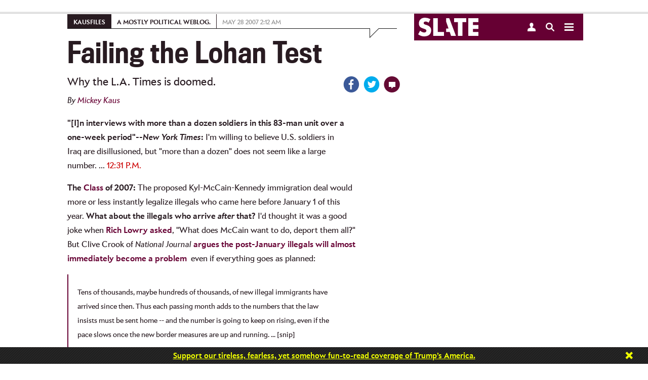

--- FILE ---
content_type: text/html
request_url: https://www.slate.com/articles/news_and_politics/kausfiles/2007/05/failing_the_lohan_test.28.html
body_size: 127683
content:



<!DOCTYPE html>
<!--[if lt IE 7]> <html class="no-js lt-ie9 lt-ie8 lt-ie7 modePublish"> <![endif]-->
<!--[if IE 7]> <html class="no-js lt-ie9 lt-ie8 modePublish"> <![endif]-->
<!--[if IE 8]> <html class="no-js lt-ie9 modePublish"> <![endif]-->
<!--[if IE 9]> <html class="no-js modePublish"><![endif]-->
<!--[if gt IE 9]><!--><html class="no-js gt-ie9 modePublish"><!--<![endif]-->
  





  <head>
    <meta charset="utf-8">

    

    
    
    <!-- Begin comScore Tag -->
    <script>
      document.write(unescape("%3Cscript src='" + (document.location.protocol == "https:" ? "https://sb" : "http://b") + ".scorecardresearch.com/beacon.js' %3E%3C/script%3E"));
    </script>
    <script>
    (function (w, d) {
      var comscoreParams = {
        c1:"2", c2: "18406752", c4: "http://www.slate.com/articles/news_and_politics/kausfiles/2007/05/failing_the_lohan_test.html"
      };
      var comscoreImgSrc = 'http://b.scorecardresearch.com/p?c1=2&c2=18406752&c3=&c4=http://www.slate.com/articles/news_and_politics/kausfiles/2007/05/failing_the_lohan_test.html&c5=&c6=&c15=&cj=1';
      var gdprConsented = function(){
        return document.cookie.indexOf("GDPR_consent=1") > -1;
      }
      if(gdprConsented){
        comscoreParams['cs_ucfr'] = "1";
        comscoreImgSrc = comscoreImgSrc + "&cs_ucfr=1";
      }
      if (typeof w.COMSCORE !== 'undefined') {
        w.COMSCORE.beacon(comscoreParams);
      } else {
          d.addEventListener('DOMContentLoaded', function(event) {
            var img = d.createElement('img');
            img.src = comscoreImgSrc;
            d.body.appendChild(img);
          });
      }
    } (window, document));
    </script>
    <noscript>
      <img src="http://b.scorecardresearch.com/p?c1=2&c2=18406752&c3=&c4=http://www.slate.com/articles/news_and_politics/kausfiles/2007/05/failing_the_lohan_test.html&c5=&c6=&c15=&cj=1" />
    </noscript>
    <!-- End comScore Tag -->
    
    


    
    
    <!--  Quantcast Tag -->
        <script>
         var ezt = ezt ||[];

         (function(){
           var elem = document.createElement('script');
           elem.src = (document.location.protocol == "https:" ? "https://secure" : "http://pixel") + ".quantserve.com/aquant.js?a=p-fw53_-Tq3MNK1";
           elem.async = true;
           elem.type = "text/javascript";
           var scpt = document.getElementsByTagName('script')[0];
           scpt.parentNode.insertBefore(elem,scpt);
         }());


         ezt.push({qacct: 'p-fw53_-Tq3MNK1',
               uid: ''
                   });
        </script>
        <noscript>
          <img src="//pixel.quantserve.com/pixel/p-fw53_-Tq3MNK1.gif" style="display: none;" border="0" height="1" width="1" alt="Quantcast"/>
        </noscript>
    <!-- End Quantcast Tag -->
    
    

    <script>
      //Reload to canonical if you try to paste in the print page
      if (window.location.search.indexOf("print") > -1) {
        if (document.referrer.indexOf("http://www.slate.com/articles/news_and_politics/kausfiles/2007/05/failing_the_lohan_test.html") != 0) {
          window.location = "http://www.slate.com/articles/news_and_politics/kausfiles/2007/05/failing_the_lohan_test.html";
        }
      }
      //-- Stop hiding script -->
    </script>
    <script type="text/javascript">
      var slate_public_url = "http://www.slate.com/";
    </script>
    <meta http-equiv="X-UA-Compatible" content="IE=edge,chrome=1">
    <title>The L.A. Times flunks the Lohan test.</title>

     

    <meta name="description" content="&quot;[I]n interviews with more than a dozen soldiers in this 83-man unit over a one-week period&quot;--New York Times: I'm willing to believe U.S. soldiers in I ..." />
    <meta name="keywords" content="" />
    <meta name="viewport" content="width=device-width, initial-scale=1.0, maximum-scale=1.0, user-scalable=no">

    
    

    
    
    
    <script>
      
      var commercialNode = 'news/kausfilesblog';
      
      var commercialPageType = 'article';
      var selectedText = "";
    </script>

    <!-- Facebook Pixel Code -->
    <script>
      !function(f,b,e,v,n,t,s){if(f.fbq)return;n=f.fbq=function(){n.callMethod?
      n.callMethod.apply(n,arguments):n.queue.push(arguments)};if(!f._fbq)f._fbq=n;
      n.push=n;n.loaded=!0;n.version='2.0';n.queue=[];t=b.createElement(e);t.async=!0;
      t.src=v;s=b.getElementsByTagName(e)[0];s.parentNode.insertBefore(t,s)}(window,
      document,'script','https://connect.facebook.net/en_US/fbevents.js');

      fbq('init', '166975463695820');
      fbq('track', 'ViewContent', {
        commercial_node: window.commercialNode,
        referrer: document.referrer
      });
    </script>
    <!-- End Facebook Pixel Code -->

    <!-- Facebook OG -->
    <meta id="ogtitle" property="og:title" content="The L.A. Times flunks the Lohan test." />
    

    <meta property="article:publisher" content="http://www.facebook.com/Slate" />
    <meta name="apple-itunes-app" content="app-id=357555242, affiliate-data=ct=Smart%20Banner&pt=31813800, app-argument=http://www.slate.com/articles/news_and_politics/kausfiles/2007/05/failing_the_lohan_test.html">

    

    <meta property="og:type" content="article" />
    <meta id="ogurl" property="og:url" content="http://www.slate.com/articles/news_and_politics/kausfiles/2007/05/failing_the_lohan_test.html" />
    <meta id="ogimage" property="og:image" content="http://www.slate.com/content/dam/slate/archive/2002/05/82_horizontal_rule.gif.CROP.promo-large.gif" />
    <meta property="og:site_name" content="Slate Magazine" />
    <meta id="ogdescription" property="og:description" content="&quot;[I]n interviews with more than a dozen soldiers in this 83-man unit over a one-week period&quot;--New York Times: I'm willing to believe U.S. soldiers in I ..." />
    <meta property="fb:app_id" content="142011022527753"/>
    <meta property="fb:pages" content="21516776437,711394545628094,56053044701,120640827984,413841452120931,535016903252160,1560656284178338,167180693332391,189846847729626,166438367103268,120285331895306,67474598472,449418205094008,209239152886928,614061598677636">
    <!-- Twitter -->
    <meta name="twitter:card" value="summary_large_image" />
    <meta name="twitter:site" value="@slate" />
    
    <meta name="twitter:creator" value="" />
    
    <meta name="twitter:url" value="http://www.slate.com/articles/news_and_politics/kausfiles/2007/05/failing_the_lohan_test.html" />
    <meta name="twitter:title" value="The L.A. Times flunks the Lohan test." />
    <meta name="twitter:description" value="&quot;[I]n interviews with more than a dozen soldiers in this 83-man unit over a one-week period&quot;--New York Times: I'm willing to believe U.S. soldiers in I ..." />
    <meta name="twitter:image" value="http://www.slate.com/content/dam/slate/archive/2002/05/82_horizontal_rule.gif.CROP.promo-large.gif" />
    
    <meta name="tw-line" content="The L.A. Times flunks the Lohan test." />

      
    <meta name="fb-share" content="The L.A. Times flunks the Lohan test." />

    

    <link type="text/css" href="http://static.cdnslate.com/etc/designs/slate/css/story.a2aa59a1.56a3edbf.css" rel="stylesheet" />
    
    
    
    <style type="text/css">.social a .count { display: none !important; }</style>
    
    <script id="slate-webfont-base-localstorage-js">!function(){function e(e,t,n){e.addEventListener?e.addEventListener(t,n,!1):e.attachEvent&&e.attachEvent("on"+t,n)}function t(e){return window.localStorage&&localStorage.font_base_css_cache&&localStorage.font_base_css_cache_file===e}function n(){if(window.localStorage&&window.XMLHttpRequest)if(t(o))a(localStorage.font_base_css_cache);else{var n=new XMLHttpRequest;n.open("GET",o,!0),e(n,"load",function(){4===n.readyState&&(a(n.responseText),localStorage.font_base_css_cache=n.responseText,localStorage.font_base_css_cache_file=o)}),n.send()}else{var c=document.createElement("link");c.href=o,c.rel="stylesheet",c.type="text/css",document.getElementsByTagName("head")[0].appendChild(c),document.cookie="font_base_css_cache"}}function a(e){var t=document.createElement("style");t.innerHTML=e,document.getElementsByTagName("head")[0].appendChild(t)}var o="http://static.cdnslate.com/etc/designs/slate/css/slate-fonts-base.bcb407b3.bcb407b3.css";window.localStorage&&localStorage.font_base_css_cache||document.cookie.indexOf("font_base_css_cache")>-1?n():e(document,"DOMContentLoaded",n)}();
      // Load Apres Light for Mobile
      if (window.matchMedia('(max-width: 1023px)').matches) {
        !function(){function e(e,t,n){e.addEventListener?e.addEventListener(t,n,!1):e.attachEvent&&e.attachEvent("on"+t,n)}function t(e){return window.localStorage&&localStorage.font_mobile_css_cache&&localStorage.font_mobile_css_cache_file===e}function n(){if(window.localStorage&&window.XMLHttpRequest)if(t(o))a(localStorage.font_mobile_css_cache);else{var n=new XMLHttpRequest;n.open("GET",o,!0),e(n,"load",function(){4===n.readyState&&(a(n.responseText),localStorage.font_mobile_css_cache=n.responseText,localStorage.font_mobile_css_cache_file=o)}),n.send()}else{var c=document.createElement("link");c.href=o,c.rel="stylesheet",c.type="text/css",document.getElementsByTagName("head")[0].appendChild(c),document.cookie="font_mobile_css_cache"}}function a(e){var t=document.createElement("style");t.innerHTML=e,document.getElementsByTagName("head")[0].appendChild(t)}var o="http://static.cdnslate.com/etc/designs/slate/css/slate-fonts-mobile.015046cd.015046cd.css";window.localStorage&&localStorage.font_mobile_css_cache||document.cookie.indexOf("font_mobile_css_cache")>-1?n():e(document,"DOMContentLoaded",n)}();
      }
    </script>
    <noscript id="slate-font-base"><link rel="stylesheet" id="slate-font-base-css" href="http://static.cdnslate.com/etc/designs/slate/css/slate-fonts-base.bcb407b3.bcb407b3.css" type="text/css" media="all"><link rel="stylesheet" id="slate-font-mobile-css" href="http://static.cdnslate.com/etc/designs/slate/css/slate-fonts-mobile.015046cd.015046cd.css" type="text/css" media="max-width: 1023px"></noscript>
    
    

    <script data-ad-site="slate" src="http://static.cdnslate.com/etc/designs/slate/js/libs/require.js"></script>
    <script>
    requirejs.createNode = function (config, moduleName) {
      var node = config.xhtml ?
                 document.createElementNS('http://www.w3.org/1999/xhtml', 'html:script') :
                 document.createElement('script');

      node.type = config.scriptType || 'text/javascript';
      node.charset = 'utf-8';
      node.async = true;

      if (moduleName == "slateAds") {
        node.setAttribute('data-ad-site', 'slate');
        node.setAttribute('data-ad-page-type', 'responsive');
      }
      return node;
    };
    requirejs.config({
      "baseUrl": "http://static.cdnslate.com/etc/designs/slate/js",
      "waitSeconds": 0,
      "paths": {
        "jquery": "//ajax.googleapis.com/ajax/libs/jquery/1.10.2/jquery.min",
        "jqueryui": "//ajax.googleapis.com/ajax/libs/jqueryui/1.10.4/jquery-ui.min",
        "modernizr": "/etc/designs/slate/js/libs/modernizr-2.6.1.min",
        "announcements": "/etc/designs/slate/js/announcements",
        "slate": "/etc/designs/slate/lib",
        "hogan": "libs/hogan-2.0.0",
        "facebook": "//connect.facebook.net/en_US/all",
        "twitter": "//platform.twitter.com/widgets",
        "livefyre": "//cdn.livefyre.com/Livefyre",
        "newbrightcoveplayer": "components/brightcovevideosingle/newbrightcoveplayer",
        "brightcove": "https://sadmin.brightcove.com/js/BrightcoveExperiences",
        "brightcovetracking": "/etc/designs/slate/js/components/brightcovevideosingle/brightcovetracking",
        "videojs-omniture": "/etc/designs/slate/js/components/brightcovevideosingle/videojs.analytic.omniture",
        "mobileredirection": "libs/redirection_mobile_1.0.0.min",
        
          
          
            "outbrain": [
              "//widgets.outbrain.com/outbrain",
              "nooooo"
            ],
          
        
        "shared": "http://static.cdnslate.com/etc/designs/shared/js",
        "instafeed": "/etc/designs/slate/js/instafeed",
        "campaigns": "http://campaigns.slate.com/campaigns/slate",
        "clipboard": "libs/zeroclipboard/ZeroClipboard.min",
        "waypoints": "libs/jquery-plugins/jquery.waypoints",
        //janrain
        "rpxnow": window.location.protocol === 'https:' ? 'https://rpxnow.com/load/login.slate.com?noext' : 'http://widget-cdn.rpxnow.com/load/login.slate.com?noext',
        'promise': 'requirejs-promise',
        'youtube': "/etc/designs/slate/js/youtube",
        'youtubeapi' : "https://www.youtube.com/iframe_api?noext",
        "amplitude": "//d24n15hnbwhuhn.cloudfront.net/libs/amplitude-3.4.0-min.gz",
        "slateAds": [
          "http://ads.cdnslate.com/wp-srv/ad/loaders/latest/js/min/loader.min.js?noext",
          "showme"
        ]
      },
      "shim": {
        "devicemode": ["modernizr"],
        "hcs/script": ["jquery", "modernizr", "devicemode"],
        "libs/jquery-plugins/jquery.browser": ["jquery"],
        "hcs/plugins/jquery.transit": ["jquery"],
        "hcs/plugins/SGFootnote.jquery": ["jquery"],
        "hcs/plugins/SGSocialIcons.jquery": ["jquery", "hcs/script"],
        "hcs/plugins/SGNavDropdown.jquery": ["jquery"],
        "hcs/plugins/SGRollup.jquery": ["jquery", "hcs/script"],
        "hcs/plugins/SGGlobalNav.jquery": ["jquery", "hcs/script"],
        "hcs/plugins/SGLightbox.jquery": ["jquery"],
        "hcs/plugins/jQuery.highlighter": ["jquery"],
        "hcs/libs/swipe": ["jquery"],
        "hcs/libs/magnific": ["jquery"],
        "hcs/plugins/jquery.swipebox": ["jquery"],
        "hcs/plugins/SGBigSlider.jquery": ["jquery", "hcs/script", "hcs/libs/swipe"],
        "hcs/plugins/jquery.placeholder.min": ["jquery"],
        "libs/jquery-plugins/jquery.timeago": ["jquery"],
        "libs/jquery-plugins/jquery.form": ["jquery"],
        "libs/jquery-plugins/jquery.cookie": ["jquery"],
        "libs/jquery-plugins/jquery.fittext": ["jquery"],
        "libs/jquery-plugins/jquery.backgroundSize": ["jquery"],
        "libs/jquery-plugins/jquery.flexslider": ["jquery"],
        "libs/jquery-plugins/purl": ["jquery"],
        "libs/jquery-plugins/jquery.colorbox": [ "jquery" ],
        "libs/jquery-plugins/jquery.sticky": ["jquery"],
        "libs/jquery-plugins/jquery.autoComplete": ["jquery"],
        "libs/jquery-plugins/jquery.boxfit": ["jquery"],
        "libs/jquery-plugins/jquery.dateformat": ["jquery"],
        "libs/jquery-plugins/jquery.lazyloadxt": ["jquery"],
        "libs/jquery-plugins/jquery.lazyloadxt.extra": ["jquery"],
        "libs/jquery-plugins/jquery.lazyloadxt.bg": ["jquery"],
        "libs/jquery-plugins/jquery.lazyloadxt.widget": ["jquery"],
        "libs/jquery-plugins/jquery.storageapi": ["jquery"],
        "libs/jquery-plugins/jquery.ba-throttle-debounce": ["jquery"],
        "libs/jquery-plugins/jquery.visible": ["jquery"],
        "libs/jquery-plugins/jquery.event.move": ["jquery"],
        "libs/jquery-plugins/jquery.twentytwenty": ["jquery"],
        "facebook": {
            deps: ["site-bottom"],
            exports: "FB"
        },
        "livefyre": {
            exports: "fyre"
        },
        "brightcove": {
            "exports": "brightcove"
        },
        "mobileredirection": {
                "exports": "mobileredirection"
        },
        "hogan": {
          	"exports": "Hogan"
        },
        "outbrain": {
          "exports": "OBR"
        }
      },
      map: {
        '*': {
          'css': 'libs/require-css/css'
        }
      }
    });

    
    define("config", {
      "env": {
        "edit": false,
        "environment": "prod"
      },
      "janrain": {
        "siteConfig": {
          "enabled": true,
          "propertyId": "login.slate.com",
          "raceConditionTimeout": +"1500".replace(/\D/gi, ''),
          "jsNamespace": "slateJanrain",
          "userMessage": ""
        },
        "appUrl": "https://login.slate.com",
        "tokenUrl": "http://www.slate.com",
        "capture": {
          "appId": "dbuhzej2qm7k436x6jg4qpef3f",
          "captureServer": "https://profile.slate.com",
          "clientId": "sskdd3tv7ekxx8mt6gq5hnu7mdxpmpha",
          "accessTokenLifeHours": +"730".replace(/\D/gi, ''),
          "returnExperienceUserData": "uuid,displayName,email".split(",").map(function(item) { return item.trim(); }),
          "flowVersion": "HEAD",
          "httpLoadUrl": 'http://widget-cdn.rpxnow.com/load/login.slate.com',
          "httpsLoadUrl": 'https://rpxnow.com/load/login.slate.com'
        },
        "federate": {
          "federate": true,
          "federateServer": "https://slate.janrainsso.com/",
          "federateXdReceiver": "http://www.slate.com/modules/xd_receiver.html",
          "federateLogoutUri": "http://www.slate.com/modules/sso_logout.html"
        }
      },
      "myslate": {
        "site_base_domain": "slate.com",
        "site_path": "/",
        "site_url": "//www.slate.com/",
        "myslate_domain": "//my.slate.com/",
        "myslateTokenPath": "proxies/livefyre/token/",
        "myslateJanrainTokenPath": "proxies/janrain/token/",
        "myslateVerifyPath": "proxies/janrain/verify/",
        "myslateSubscriptionsManagePath": "subscriptions/manage/",
        "myslatePageInfoPath": "users/slate_page_info/",
        "myslatePopularAuthorsPath": "articles/popular_authors/",
        "myslateEventsPath": "subscriptions/events/",
        "myslateRecommendationsPath": "recommendations/get_combined_json/",
        "myslateIscrollRecommendationsPath": "contentapi/recommendations/v2/",
        "myslateSegmentsPath": "store/segments/",
        "myslateUserUpdatePath": "users/update/",
        "myslatePartnersPath": "recommendations/partner_links/",
        "myslate_https": true,
        "fb_xd_receiver": "http://www.slate.com/xd_receiver.htm",
        "fb_app_id": 142011022527753,
      },
      "iscroll": {
        "hideStoryEvents": "",
        "showThirdParties": true,
        "hideScripts": "",
        "disabled": false,
        "mobile": true,
        "bannerHTML": ""
      },
      "livefyre": {
        "network": "slate.fyre.co",
        "jsSourceUrl": "http://zor.livefyre.com/wjs/v3.0/javascripts/livefyre.js",
        "siteId": "337720",
        "loadTiming": "immediate"
      },
      "campaigns": {
        "domain":"campaigns.slate.com",
        "loadTiming": "immediate"
      },
      "site": {
        "site": "slate",
        "title": "Slate",
        "staticUrl": "http://static.cdnslate.com",
        "omniturePrefix": "sl"
      },
      "data_domain": "http://www.slate.com/",
      "page": {
        "articleId": "2166678",
        "roadblocked": false,
        "embeddedContent": false,
        "slateplus": false,
        "enableIssueCollector": false,
        "contentCreated": "2007-05-21T15:26:00"
      },
      "ads": {
        "showme": false,
        "enableHomepageViewability": false,
        "enableStoryViewability": true,
        "viewabilityEnabled": true,
        "viewability": {
          "leaderboardRollup": true,
          "leaderboardRollupDisabledList": "",
          "refreshInterval": "30",
          "refreshPolar": false,
          "testPageList": "news,life,arts,sports,technology,blogs,business,science,doublex,podvideo,podcasts,authors,archive,news,briefing,life,arts,sports,technology,blogs,business,science,doublex,video,podvideo,podcasts",
          "lazyload": {
            "homepageBB": true,
            "leaderboard_2": true,
            "tiffTiles": true,
            "rightflex": true,
            "billboard": false
          }
        },
        "enablePageFair": false
      },
      
      "banner": {
        "showBanner": true,
        "storyCount": 1,
        "restDays": 30,
        "showSlatePlus": false,
        "messages": ['Support Dahlia Lithwick’s Supreme Court coverage. <a href="https://my.slate.com/plus?utm_medium=link&amp;utm_campaign=plus_support&amp;utm_content=Dahlia&amp;utm_source=ribbon">Join Slate Plus today.</a>', '<em><strong>Slate</strong></em> is made possible by the support of readers like you. <a href="https://my.slate.com/plus?utm_medium=link&amp;utm_campaign=plus_support&amp;utm_content=possible&amp;utm_source=ribbon">Click here to do your part.</a>', 'Overwhelmed and exhausted? <a href="https://my.slate.com/plus?utm_medium=link&amp;utm_campaign=plus_support&amp;utm_content=overwhelmed&amp;utm_source=ribbon">Join Slate Plus as we try to make sense of each day’s insanity.</a>', '<a href="https://my.slate.com/plus?utm_medium=link&amp;utm_campaign=plus_support&amp;utm_content=tireless&amp;utm_source=ribbon">Support our tireless, fearless, yet somehow fun-to-read coverage of Trump’s America.</a>', 'We’ve been holding Trump to account all year. Help us keep going. <a href="https://my.slate.com/plus?utm_medium=link&amp;utm_campaign=plus_support&amp;utm_content=account&amp;utm_source=ribbon">Become a member.</a>']
      },
      
      "_log": [],
      "log": function(data) {
        requirejs(["config"], function(config) {
          if (typeof console != "undefined" && typeof console.log != "undefined") {
            console.log(data);
          }
          config._log.push(data);
        });
      }
    });
    </script>
    <script src="http://static.cdnslate.com/etc/designs/slate/js/main.min.9d305e04.js"></script>

    
    

    <script>
    
    requirejs(['config'], function(config) {
      var documentDomain = 'slate.com';
      if (config.janrain.siteConfig.enabled) {
        documentDomain = config.myslate.site_base_domain;
      }
      document.domain = documentDomain;
    });
    
    </script>
    
    


<script type="text/javascript" language="javascript">
requirejs([
  'jquery',
  'config',
  's_code',
  'libs/jquery-plugins/jquery.cookie'
], function($, config, s, unused) {

        s.currencyCode="usd";
        s.charSet="utf-8";
        s.trackDownloadLinks=true;
        s.trackExternalLinks=true;
        s.trackInlineStats=true;
        s.linkDownloadFileTypes="exe,zip,wav,mp3,mov,mpg,avi,wmv,doc,pdf,xls";
        s.linkInternalFilters="javascript:,slate.com,traffic.outbrain.com";
        s.linkTrackVars="none";
        s.linkTrackEvents="none";
        s.pageName="news and politics:article - 20070521 - the l.a. times flunks the lohan test.";
        s.channel="sl - news and politics";
        s.server="www.slate.com";
        s.prop2="kausfiles";
        s.prop3="article";
        s.prop4="slate";
        s.prop5="mickey kaus";
        s.prop12="2166678";
        s.prop13="the l.a. times flunks the lohan test.";
        s.prop14="1";
        s.prop34="4.17.19";
        s.prop36="general";
        s.prop39="news/kausfilesblog";
        s.prop40="na";
        s.hier1="news and politics|kausfiles|article";
        s.eVar8="mickey kaus";
        s.eVar17="article";
    s.prop75 = "1";
    s.eVar4 = "1";
    s.prop32 = $.cookie('spf') || 'false';
    /**
     * Check for AdBlock
     */
    if (typeof placeAd2 === 'undefined') {
      $.cookie('spf', true, {
        expires: 365,
        path: '/',
        domain: config.myslate.site_base_domain
      });
    }
});
</script>


    
    
        <script>
            requirejs(["sgads"], function(slateads) {
                slateads.wire("http://ads.cdnslate.com/wp-srv/ad/loaders/latest/js/min/loader.min.js");
            });
        </script>
    

    <script>               
      var _isNavMoving = false; // acts as a global (sorry) mutex for keeping track of when our nav panels are moving around. Allows us to prevent overlapping actions.
    </script>

    <!-- Google Sitemap -->
    <meta name="google-site-verification" content="jXqoqqPSmx_PWchRdG-IXu-X616Ee2Ptf_AiElI9LzQ" />

    

    <link rel="canonical" href="http://www.slate.com/articles/news_and_politics/kausfiles/2007/05/failing_the_lohan_test.html" />
    
    <link rel="image_src" href="http://www.slate.com/content/dam/slate/archive/2002/05/82_horizontal_rule.gif.CROP.thumbnail-small.gif" />

    <!-- Parsely -->
        <meta name='parsely-page' content='{
  "title": "The L.A. Times flunks the Lohan test.",
  "link": "http://www.slate.com/articles/news_and_politics/kausfiles/2007/05/failing_the_lohan_test.html",
  "image_url": "http://www.slate.com/content/dam/slate/archive/2002/05/82_horizontal_rule.gif.CROP.thumbnail-small.gif",
  "type": "post",
  "post_id": "2166678",
  "pub_date": "2007-05-21T15:26:00Z",
  "section": "Kausfiles",
  "authors": ["Mickey Kaus"],
  "tags": [
    "AdNode:news/kausfilesblog",
    "Section:News and Politics"
  ]
}'/>
    
    <!-- RSS -->
    <link rel="alternate" type="application/rss+xml" title="News and Politics (RSS 2.0)" href="http://www.slate.com/articles/news_and_politics.fulltext.all.rss" />

    
    <script>var wp_meta_data = {"authors":["Mickey Kaus"],"contentType":"article","page_id":"2166678","keywords":"Kausfiles","section":"News and Politics","rubric":"Kausfiles"};</script>

    

    

      
    
      <script type="text/javascript">
        var teadsEnabled = true;
        requirejs(["jquery","myslate"], function($,myslate) {
            if(myslate.isSlatePlusUser) {
                teadsEnabled = false;
            }
        });
        </script>
    
      
        <script type="application/ld+json">
        {"@context":"http://schema.org","url":"http://www.slate.com/articles/news_and_politics/kausfiles/2007/05/failing_the_lohan_test.html","@type":"Article","mainEntityOfPage":"True","articleBody":"\"[I]n interviews with more than a dozen soldiers in this 83-man unit over a one-week period\"--New York Times: I'm willing to believe U.S. soldiers in Iraq are disillusioned, but \"more than a dozen\" does not seem like a large number. ... 12:31 P.M. The Class of 2007: The proposed Kyl-McCain-Kennedy immigration deal would more or less instantly legalize illegals who came here before January 1 of this year. What about the illegals who arrive after that? I'd thought it was a good joke when Rich Lowry asked, \"What does McCain want to do, deport them all?\" But Clive Crook of National Journal argues the post-January illegals will almost immediately become a problem  even if everything goes as planned: Tens of thousands, maybe hundreds of thousands, of new illegal immigrants have arrived since then. Thus each passing month adds to the numbers that the law insists must be sent home -- and the number is going to keep on rising, even if the pace slows once the new border measures are up and running. ... [snip] So consider. One of the things the bill purports to recognize is that mass deportation of the 12 million illegal immigrants thought to be in the country is both impractical and undesirable (not least because of the effects on the U.S. economy). But is the mass deportation of, say, a million immigrants, or 2 million, much more practical or desirable? This is the outcome that the bill implicitly envisages even if, in every other respect, all goes to plan. Multiply that by two, on a very conservative estimate, for the illegal immigrants already here who opt not to apply for legal status under the terms of the new law. Add a hundred thousand a year, maybe, for new illegal immigrants who manage to slip through even after the border has been strengthened. In other words, suppose the bill is enacted: Ten years from now, what has been gained? Two answers: 1) Some post-January illegals won't find it hard to trump up the two documents--e.g., \"sworn affidavits from nonrelatives\"-- necessary to pass as pre-January illegals. Problem solved! (As President Bush declared last week, \"There is a document forgery industry in America.\" Does he think it's going to go away because he gives them a different set of documents to forge?) 2) Of course the remaining post-January illegals won't be deported, any more than all the  current pre-January illegals will have to be deported if Congress doesn't pass the \"comprehensive\" bill. They will live \"in the shadows.\" Then, in 10 years, with millions of new illegal shadow-dwellers--way more the Crook's \"hundred thousand a year,\" if things don't go according \"to plan\" but rather according to recent precedent--there will be responsible bipartisan proposals, which you would be a yahoo to oppose, for another semi-amnesty. Potential illegals know this, one reason why they will keep coming. (That's the pattern after amnesties, it seems). ... 2:37 A.M. link Why theL.A. Times is doomed: The following teaser appears, not on the front page, but at the bottom of the first page of the B section in today's Los Angeles Times. Lindsay Lohan arrested The actress, 20, is arrested on suspicion of drunk driving after hitting a curb and shrubbery in Beverly Hills. B3 P.S.: By the time LA residents got up to get the Sunday paper, the Lohan story had already led Drudge and been replaced by a fresher bit of news. Meanwhile, the New York Post featured an inch-and-a-half headline, plus picture, on its tabloid front page: LINDSAY DRUG SHOCK Stash found after DUI bust That's the New York Post of the same day as the LAT, even though the story happened in L.A. and the Post is produced in New York. ... The Post account is also juicier. ... P.P.S.: The LAT did finally have a relatively  detailed piece  on the horrifying hammer attack by one student on another at the #1 West L.A. private prep school, Harvard-Westlake. Times editors gave it a characteristically riveting headline: \"Attack raises doubts at school.\"** ... Fifty-seven buyouts is not enough! ... **--There was no evidence in the story of the attack raising doubts at the school. It was just too dull a hed to pass up! 8:51 P.M. link Those Irish election results in full through Irish eyes at  Slugger O'Toole. ... 7:44 P.M. U.S. insistence on aerial spraying of poppy fields in Afghanistan  still seems crazy to me. How about this deal: The U.S. agrees to forego spraying if anti-Bush journalists agree to not then write \"See, they're growing poppies! America is failing!\"  stories. ... [via Andrew Stuttaford at The Corner ] ... See also Hitchens. ... 12:43 P.M. If the relentless, semi-desperate Bush White House spin on immigration has even alienated Powerline, maybe John Podhoretz is right: Who's Bush going to rely on to back him on Iraq in September? Teddy Kennedy? ...Old proverb:Man who dissemble about immigration bill may also dissemble about Middle East military venture! Just sayin'. ... 2:04 A.M. \"It's Not True. It's Not True. It's Not True. It's Old News': Classic Clinton strategy for dealing with scandal, now applied to Hillary bios. ... P.S.: However much Carl Bernstein's book may question Hillary's judgment, you can't say she made the wrong decision when (as Bernstein reports) she decided not to give Bill a divorce  when he fell in love with a power company executive. If she'd said 'yes,' she'd now be a high-powered lobbyist for Wal-Mart. ...  P.P.S.: Seems like new news to me. ... 12:36 A.M. Fox Shocks, Blocks Vox: Immigration writer Conor Friedersdorf saysFox News is dead to him! Someone possessed of far less knowledge than I can see that right now is a crucial time for the immigration debate. If this once-a-generation legislation passes, it will forever alter the face of the United States, for better or worse; it is hard to imagine a topic where legislative efforts are less reversible. Furthermore, this is a topic of significant interest to the Fox News demographic, populist conservatives who care a lot about illegal immigration, the national security ramifications of loose border security and the threat posed by complicated, little understood legislation passed without public support or input. So is Fox News going all out on immigration coverage? No! ... [E.A.] 12:01 A.M. Saturday, May 26, 2007 Fox Weekend: Anything But Amnesty! I've now watched a couple of hours of Fox News Channel coverage, and Bush loyalists worried about anti-amnesty anger on the right will be pleased: The network's Pravda-like, immigration-bill blackout continues! Lots of discussion of Iraq, and Rosie, and old WWI munitions in Surf City, N.J., and Rosie. And Rosie! My favorite was the thumbsucker: \"Can You Hurt Your Career Defending President Bush?\" Not on Fox. Even if it means abandoning the network's traditional role as a voice for conservatives shut out of the MSM. ... Any minute now I expect them to start playing somber classical music. ... 12:31 P.M. The Right Against Fox!  Freepers are rumbling. ... 7:43 A.M. Friday, May 25, 2007 Second Bite:That NYT-CBS poll purporting to show support for the Kyl-Kennedy semi-amnesty isn't as bad as I thought. It's worse! Here's the key question, which pulled a 67% \"favor\" response-- 63. Would you favor or oppose allowing illegal immigrants who came into the country before January to apply for a four-year visa that could be renewed, as long as they pay a $5,000 fine, a fee, show a clean work record and pass a criminal background check? [E.A.] 1) The question says that if illegals pay the fine, the fee, etc. they can \"apply\" for a four year visa. That suggests that even after the fine, etc. there is some discretion to turn down the \"application\"--the way other visa applications are turned down. No. In the proposals being considered, if you satisfy the fine, fee, and background check requirements, etc., you get the visa. You don't get \"to apply.\" An ordinarily ill-informed respondent just hearing this question might easily think it was a whole other sort of program being considered--something like, 'Sure, they can apply and we'll take the ones we want--and it's only for four years, so we can always deny the renewals.' 2) A \"four-year visa that could be renewed\" sounds mighty temporary, sort of like a tourist visa or some other visas that foreigners have. It's not. It can be renewed until the visa-holder dies. It's permanent. ... P.S.: Does the average poll respondent even know what a \"visa\" is? I'm not sure I do. Why not be honest and say something like, \"Would you favor giving them legal status that would allow them to stay and work in the country\"? Instead, the NYT-CBS pollsters adopted the deceptive euphemisms of the proposed law (which must have tested well or else the proponents would have come up with other deceptive euphemisms). ... 5:40 P.M. link Paranoia Update--Fox Edition:Allahpundit says I'm engaging in \"conspiracy fantasias\" in suggesting that Fox News Channel is carrying water for Bush (instead of conservatives) by avoiding too much immigration and amnesty talk in the runup to the Memorial Day weekend. I don't know! Here's an email I got yesterday from a supporter of the immigration bill: For us Pro- Comprehensive immigration Republicans I agree with you something is going on at FOX. First my good old Ole Miss Boy who is anchoring at  at 6pm .He barely mentioned the immigration fight and when he does it is all good news. Then I turn on the FACTOR and Bill is not there!! Better yet [snip] Michelle Makin is not the Fill in Anchor. I just saw  former Congressman something of the other (I think he ran for Prez) shut down the Republican strategist when she starting talking about it. Awesome. What Hannity and Colmes be like? After that it is smooth sailing. Well, what did Hannity and Colmes talk about last night? Iraq, Al Qaeda,** Iran, The View and Michael Moore! Ann Coulter, who was on the first segment, rebelled and brought up immigration anyway. They never went back to her--and started talking about John Edwards' hair. ... **--Especially those grisly Al Qaeda torture drawings, captured two weeks ago, that just happened to be released for yesterday's papers. [Nurse!-ed] ... 2:32 P.M. link Killer Amendment Contest: I don't quite understand how the comprehensive \"p.o.s.\" Senate immigration bill could be killed in the amendment process. A \"killer amendment\" would have to be appealing enough to draw a majority vote, yet so unappealing that a larger bill including it would be voted down (even though the killer amendment might always be reversed in conference). ... Maybe it makes more sense if you look at the Kabuki, and at the cumulative effect of alienating small blocs of senators: A killer amendment, in this theory, is an amendment that it's hard for a majority of politicians to go on record against (even if they hate it) but that gives a large group of other politicians who'd secretly like to vote against the bill a defensible excuse for doing so.** ... If readers know more about this \"killer amendment\" business, or have amendments to suggest, email me. One reader offers this proposal: Make legalized illegals ineligible to vote (maybe for 10 years or so). Felons can't vote, after all, and the public says it wants border violators prosecuted. ... That seems like too many millions of legal workers stripped of the right to vote to me, but it might be a hard one to vote against, yet it would give lots of Dems an excuse to oppose the bill. Other nominees accepted.  ... 12:09 P.M.  link That NYT-CBS poll II: Pollster Scott Rasmussen argues  that the NYT-CBS poll is consistent with his own findings of opposition to the Senate bill--but potential support for some sort of pragmatic compromise involving enforcement plus a \"path to citizenship.\" However, while 65% [in Rasmussen's poll ] were willing to support such a compromise, only 26% support the legislation currently before the Senate. The gap between the 65% potential support for a compromise and the 26% actual support for the Senate bill is due to two factors. First, the debate in the Senate has focused on how to legalize the status of illegal aliens. For most Americans, that's missing the point (just 29% of American voters see legalizing the status of illegal aliens as a Very Important issue). Second, there is enormous skepticism about the government commitment to enforcing the borders (as the Times survey noted, only 14% believe the government is doing all it can at this time). To most voters, immigration reform is all about border control. Until voters are convinced that the enforcement is both real and effective, there will be no popular support for reform. [E.A.] I tend to think the NYT's questionable Question #63 finding (see below) is a little more inconsistent with Rasmussen's results than that. But Rasmussen's conclusion is similar to Andy McCarthy's--it's all about lack of trust in the enforcement piece, and an unwillingness to take the \"big risk\" that \"the current 12 to 20+ million illegal alien population could easily swell to two or more times that amount if this isn't done right.\" ... P.S.: Here's what an actual pol says-- Sen. Jon Kyl of Arizona, the lead Republican negotiator who has come under heavy attack, conceded that a Rasmussen poll showing just 26 percent of the voters surveyed favor passage of the Senate bill is probably accurate. [E.A.] Of course, Kyl's now posing as the courageous cooperator who's willing to tell his constituents to cram it.  A negative poll result isn't off message for him.** Still ... **--It's the Reverse Howell Raines Fallacy: The great and good American people are wrong and we need brave Beltway politicians to stand up to them. If they hate the deal it must be sound!... 9:51 A.M. link That NYT-CBS poll I: It seems to me the main problem with today's NYT-CBS immigration poll  are a) Before it ever asks the key question (#63) about semi-amnesty, it asks question #61, which implies there are only two choices: giving illegals a \"chance to ... eventually apply\" for legal status, or deportation.  The public clearly doesn't like mass deportation, so two questions later, when they're asked in detail about the \"Z-visa,\" they may be inclined to approve. A fair poll would give respondents the option of leaving the status quo alone--letting illegals stay in the shadows, etc. b) I don't think it's fresh news that when voters are given elaborate descriptions of the requirements for semi-amnesty (\"pay a $5,000 fine, a fee, show a clean work record and pass a criminal background check\") they say, 'sure'. No other alternatives are given in this question. c) As the Times itself notes, it never asked voters simply what they thought of, say, 'the bill being considered by the Senate.' Voters may have heard descriptions of the bill that cast it in a positive or negative light. It's that bill and those descriptions the Senators are going to be responsible for, not a NYT hypothetical not-quite-the-bill. ... Indeed, before the NYT poll asks voters Question #63, it softens them up by floating a legalization proposal (in Question #61) that's significantly different from--and tougher than--the Senate bill. The senate bill doesn't just give illegals \"a chance to ... eventually apply for legal status\".  It immediately gives them legal status. The bill doesn't apply to \"most\" illegals (implying some sort of screening process). It applies to virtually all illegals. And, as Krikorian notes, it doesn't apply to illegals who have \"lived and worked in the United States for at least two years.\" It applies to all who snuck into the country before the beginning of 2007--five months ago. d) Point (c) is especially a problem because while voters may--let's use hypothetical numbers--approve of all the main provisions by a 60-30 margin, that doesn't mean they approve of the compromise combining those provisions. If the 30 percent who oppose the semi-amnesty provision are a different 30 percent than the 30 percent who oppose the guest worker program, and they all feel adamant about it, then it's possible 60 percent oppose the compromise that includes both provisions, no? See also Allahpundit's analysis, and pollster Scott Rasmussen's. ... Update: Also Mark Krikorian. ... P.S.: It's also possible, of course, that the majority of voters foolishly do support the Senate compromise. I don't want to slip into the Howell Raines Fallacy of assuming the great and good American people must agree with me. The great and good American people are sometimes naive, ill-informed, or just all wet. But I don't think the NYT poll demonstrates that, in this case. ... 2:19 A.M. link Big Dirty Ball of Mischief! Peggy Noonan: Naturally I hope the new immigration bill fails. It is less a bill than a big dirty ball of mischief, malfeasance and mendacity, with a touch of class malice, and it's being pushed by a White House that is at once cynical and inept. The bill's Capitol Hill supporters have a great vain popinjay's pride in their own higher compassion. They are inclusive and you're not, you cur, you gun-totin' truckdriver's-hat-wearin' yahoo. [E.A.] She also notes--in what seems an actual fresh point--that an enforcement-first strategy which actually sealed the borders but failed to offer legalization wouldn't hurt the illegals who are already here--it would help them, by tightening the low-end of the labor market and raising their wages and income along with the wages of legal workers. Let's take time and find out if the immigrants who are here see their wages click up and new benefits kick in as the endless pool stops expanding. It would be good to see them gain. If semi-amnesty is followed, as expected, by a new wave of illegals, that will lower the incomes of the illegals already here, whether or not they take advantage of the Z-visa. ... P.S.: See also another sensible Andy McCarthy post, a probably ill-fated attempt to find common ground, which includes the following: As a human being, I want to support legalization, even though everything in my experience tells me it is always a mistake to reward illegal behavior, and the equities tell me that (a) the illegals have chosen to be illegal so it's not unfair to make them live with that choice, and (b) legalization would be a slap in the face to the people who have respected our laws and tried to immigrate lawfully. Despite those two weighty considerations, I think I could swallow hard and go along.  Except for one thing:  I don't believe the government is serious about enforcement.  I've been in government, so I don't doubt their good faith \u2014 I don't doubt that they really hope and intend to do a better job.  I just won't believe they'll follow through for any sustained amount of time until they actually do. 1:03 A.M. Thursday, May 24, 2007 This Hotline observation rings true: Many anti-comp Republicans are faking their opposition to the issue and have told their corporate fundraisers and lobbyist patrons that they privately hope a bill will pass. These anti-comp Republicans have to pretend to be in the anti-amnesty camp because they'd suffer politically because of it. At least they say they're faking their opposition when they talk to their \"lobbyist patrons.\" If they did what the lobbyists wanted, and supported the bill, would that be authentic? Or would it be sucking up to \"corporate fundraisers\"? (Eh, Senator Lott.) They probably tell the bill's opponents that they are faking when they say they're faking their opposition. At some point the search for authenticity in state-of-the-art politicians becomes fruitless. A fake \"no\" vote counts as much as a heartfelt \"no\" vote. ... 12:01 P.M. Paranoid's Corner II: I'm now so obsessed with the Senate \"p.o.s.\"  immigration bill that I think all the news the Bush administration is making--from the President's unusual press conference to his statements on Iran and Iraq to the release of that Osama-Zawahiri message--isn't really designed to influence the public's views on Iran and Iraq or Al Qaeda. It isn't designed to directly influence the public on anything. It's designed to take up media space over Memorial Day so there's less room for angry opposition to the President's immigration bill! It's soobvious.... And why did that volcano erupttoday? You think that was an accident?** ... **--OK, why did Fox News have to cover that volcano erupting? As I said, conservatives can't count on Fox to keep the immigration debate boiling. Fox isn't the conservative cable channel. It's the Bush cable channel.  Try to find the immigration bill controversy on the Fox home page. (It's there, but you have to look way down. Even then it's spun deceptively in a pro-Bush way: \"As plan moves forward in the Senate will House sink it?\" As if it's already a done deal in the Senate and only those Pelosi Dems stand in the way. ... ) 11:41 A.M. Wednesday, May 23, 2007 'What are you going to do, deport them all?' George Will's answer: Treat the problem of the 12 million with benign neglect. Their children born here are American citizens; the parents of these children will pass away. If border-enforcement can be made to work (and the implausible premise of the \"grand bargain\" is that it can--indeed, that it will work so well it can hold off a new wave of illegals lured by amnesty) the problem of the 12 million diminishes gradually, steadily over time. Eventually, it disappears. The Bush administration, which always gins up a \"crisis\" before its big policy pushes, doesn't like to dwell on this point. ... 11:57 P.M. Long weekend:Maybe the immigration bill could die in the House (if Pelosi wants it to) or the Senate later this year (if the bill, after it comes back from the House and conference, is too liberal, for example). Maybe not. But's pretty clear that the best-and pehaps only--time to derail immigration semi-amnesty is now, before the Senate ever votes on its initial \"grand bargain.\" Risk averse politicians, especially Dems who weren't in the Senate in 2006 to vote on last year's bill, will naturally not want to vote either way on such a charged issue. A pro-legalization vote gives GOPs an issue to run against them on. An anti-legalization vote annoys Latinos and businessmen and maybe party elders. The goal of the bill's foes should be to give these senators their wish, which would happen if Sen. Reid decides he doesn't have 60 votes next week and pulls the bill rather than put it to the test. But once senators have voted for it the first time, they've opened themselves to attack and may figure they might as well vote for it again. Kate O'Beirne, an opponent of the bill, reports pessimistically that as things stand it will pass with 60 votes.That makes what happens over this next weekend, when the pols go home and meet with constituents, crucial. I hope Senator Brown of Ohio, for one, as lots of town meetings scheduled. ... 9:23 P.M.  link From this morning's WaPo account of the \"guest worker\" debate Opponents of the program said it would depress wages of U.S. workers while creating an underclass of poorly paid migrants with no access to the protections of citizenship. Proponents said wages are already being depressed by illegal immigrants. Well all right then! ... [Aren't proponents saying that once the illegals are legal, stern enforcement measures elsewhere in the bill will keep out new illegals-ed Sure. But a) why not just do those enforcement measures, which seem to be what the voters want and which the administration says are working; and b) it's not much of an advertisement for the guest worker program that it will keep wages depressed to the level that illegal immigration has already depressed them. We might want to, you know, let them rise a bit!... 9:08 P.M. link Alterman for the border fence! Why are lefties who complain about enforcement of the law so eager to ally themselves with exactly the same position embraced by the editorial page of The Wall Street Journal? And why do you think lawyers and doctors, for instance, are so good at getting laws written to prevent immigrants from employing their qualifications achieved abroad to compete with them here, while unskilled American workers must see their wages depressed by an overcrowded labor market ...? Likewise, the interesting erosion in support for the Kyl-Kennedy instant-legalization bill will come on the left, if it comes. Read this David Sirota post against \"triangulation\"  and see if he isn't thisclose to adding immigration to the list of issues on which Democratic party elders are joining a bipartisan Beltway elite in selling out the Dems' labor and lower-income constituents. ... P.S.: The left is right about the temporary \"guest worker\" program of which Sen. Kyl is so proud. Why shouldn't foreigners who legally come here to work eventually have a chance to become full-fledged citizens? That's different than rewarding with instant legalization those who came here illegally. Kyl's magnificent bipartisan \"grand bargain\" has achieved the worst of both worlds (temporary second class status for legal immigrants, a huge semi-amnesty reward for illegal immigrants.) The common denominator is an erosion in the bargaining power of unskilled American workers. ... 1:37 P.M.  link Paranoid's Corner: House Minority Leader John Boehner on the Senate's immigration \"grand bargain\"-- \"I promised the President today that I wouldn't say anything bad about ... this piece of shit bill ...\" Hmm. So Bush is actively asking his GOP friends to tone down their criticism of the Sen. Kyl's wonderful bipartisan handiwork. Cut to FOX News Channel, which I watched for much of yesterday on a plane--and which wasn't nearly as rabble-rousing on the anti-amnesty front as you'd expect a rabble-rousing conservative cable channel to be. Ramesh Ponnuru at The Corner noticed this too. Maybe the White House made the same request of Fox it made of Boehner. Certainly this is a crucial weekend for the p.o.s. bill--if Senators go home and get enough grief from their constituents, the alleged 60-70 vote majority might disappear quickly. ... Am I saying that Roger Ailes, head of Fox News, is susceptible to guidance from the White House? Yes!  Conservatives shouldn't trust Fox any more than liberals do. ... Update 5/23: Tonight Hannity & Colmes opened with ... the catfight at The View! I rest my case. ...1:01 P.M. link Conservatives who (rightly) oppose the immigration deal should make sure they enact the House Democrats minimum wage increase, no? That would give Nancy Pelosi something to brag about when she's accused of running a \"do-nothing\" Congress, and lower the chances that she'll decide to \"do something\" by passing a Senate semi-amnesty bill even if there are few House Republicans to lend it bipartisan cover. ... 12:45 A.M. Monday, May 21, 2007 We're not going to run people down! And, by the way, our opponents are bigots! \"Comprehensive immigration reform\" is one of those issues that brings out the worst in people. Especially its proponents. Here's Sen. Lindsey Graham talking about the issue back in March, 2006, in a clip dug up by Michelle Malkin: We are going to solve this problem, we're not going to run people down, w'ere not gonna scapegoat people, we're gonna tell the bigots to shut up, and we're gonna get it right. [E.A.] I detect a contradiction. ... P.S.: Remember when the respectable, bipartisan policy types routinely tarred those who favored welfare reform as bigots who scapegoated blacks and the poor? That didn't really work for them in the end, did it? ... 9:55 P.M. Moose on Table ... : Bruce Kesler on an explosive, time-bomb like issue  ticking underneath the official Democratic pro-legalization coalition in the immigration debate. ... 6:59 P.M. Parachute Blues: McCain defends immigration bill fast track, then is surprised when told  of the  removal of the back taxes requirement! ... But I thought he knew \"more about immigration than anybody\" in the room where the bill was hammered out!. ... P.S.: Even if they now stick the \"back taxes\" provision back in to avoid throwing what McCain calls \"fuel on the fire,\" that's not the point. The point is that Bush has repeatedly used the \"back taxes\" argument to sell his plan, yet he took it out--in other words, you can't trust him to do anything he's promised to do when it comes to burdening illegal immigrants. As Krikorian says, the president is opposed \u2014 morally and emotionally repelled \u2014 by the idea of enforcing the border with Mexico. It's just uncompassionate, in his view, and nothing's going to change that ... 6:46 P.M. Interesting non-Republican Senate votes against taking up the immigration bill: Dorgan, Baucus, Tester, Sanders. ... P.S.: Candidates Clinton, Obama, Biden, and Dodd just happen to miss the vote. Kerry too. ...  3:11 P.M. Bushie  Sneer-at-the-Yahoos Humor of the Day: Homeland Security Secretary Michael Chertoff addresses immigration on CNN Friday-- You know, Wolf, first, I understand there's some people who expect anything other than capital punishment is an amnesty. Ha ha. Chertoff pledged to implement the proposed bill's complex, untried enforcement mechanisms with the same precision and efficiency that he and his agency displayed in the Katrina relief effort! ... 12:55 P.M. link Ezra Klein at TAPPED calls around to pro-\"comprehensive\" Dems and explains, in effect, why opponents of Bush's \"comprehensive\" reform shouldn't count on Pelosi's House to kill it: The folks I talked to believe this is the year. Two years from now isn't an option. The particular political circumstances we're in are nearly unique: Bush has nothing left to lose but his involvement still provides cover for Republicans, Democrats can get an immigration bill without full ownership over it, the space is open for the subject because the President won't allow action on other liberal priorities and the Congress won't countenance any conservative agenda items, and so on. You have the RNC defending a bill that, were it offered under a Democratic president, they'd be tearing apart. Meanwhile, this just won't be a priority for the next president: President Democrat will want to do health care, not amnesty, and President Republican will want to get reelected someday. So this is the shot. [E.A.] That means there will be tremendous pressure on Pelosi to go ahead with a bill providing semi-amnesty to illegals (the key Dem demand) even if she doesn't get the much-discussed \"60 or 70\" House GOP votes as cover. A desperate president will be cover enough. ... Indeed, Pelosi already backed off the \"60 or 70\" Republicans requirement yesterday on George Stephanopoulos' This Week.** ... If \"enforcement first\" forces want to kill the Bush semi-amnesty, the Senate is the best place, and now is the best time. But if they do kill it, it might go away for a long while. ... [via Blogometer ] Update:Instapundit thinks different, arguing that anti-amnesty conservatives will get a better deal now than they will after they sit out the 2008 election and throw it to the Dems. But if they kill the bill now, and don't nominate McCain, maybe they won't sit out the 2008 election! Plus I think the circumstances Klein outlines above are fairly unusual. If \"comprehensive\" reform fails now, it may go away for a long time (like Nixon's once-inevitable guaranteed income plan). Even if Dems win in 2008, why won't the next President take the easy (and better!) course--emphasize enforcement while kicking the legalization can down the road? In our two branch, two house system, those who wait until next year often find themselves waiting a long time. (Maybe the workings  Feiler Faster Thesis will somehow result in speedier reconsideration of failed legislation--but I don't quite see how.)  I urge Prof. Reynolds to go easy on the Nyquil! **--Here's the exchange on This Week: STEPHANOPOULOS: One of your deputies, Congressman Rahm Emanuel has said this bill will be very difficult to pass without 60 to 70 Republican votes in the House. Is that the bar? PELOSI: Well let's put it this way, we would like to have strong bipartisan support for whatever we do. We don't want the Senate to use the 60 or 70 in the House as an excuse to do something that Democrats can't support. So let's just say we want a bill that is comprehensive, that is bipartisan and that the president will sign. 12:16 P.M. link Sunday, May 20, 2007 Read My Flips: No Back Taxes! ... If You're an Illegal Immigrant. President Bush in an address from the Oval Office a year ago: I believe that illegal immigrants who have roots in our country and want to stay should have to pay a meaningful penalty for breaking the law, to pay their taxes, to learn English, and to work in a job for a number of years. People who meet these conditions should be able to apply for citizenship ... [E.A.] Forget that part about the taxes. The Bush administration actually  asked that the provision requiring payment of back taxes be dropped from the bill, and it was taken out. Kennedy had it in! ... P.S.: White House spokesman Scott Stanzel said: Determining the past tax liability would have been very difficult and costly and extremely time consuming. Try that \"difficult and time consuming\" excuse out on the IRS if you're a U.S. citizen and see how far it gets you. ... P.P.S.: Will backers of \"comprehensive\" immigration reform continue to tout approving poll numbers from polls that specifically cited the now-defunct \"back taxes\" requirement before asking voters for their opinion about semi-amnesty? The CNN poll of May 4, 2007, for example, got a large favorable response when it asked if people favored \"Creating a program that would allow illegal immigrants already living in the United States for a number of years to stay in this country and apply for U.S. citizenship if they had a job and paid back taxes.\" [E.A.] I wonder what the response would be to a query about favoring \"Creating a program that would allow illegal immigrants already living in the United States for a number of years to stay in this country and apply for U.S. citizenship even if they don't pay back taxes.\" Don't need no Mystery Pollster to answer that one. ... [ via Corner ] 12:17 A.M. link Saturday, May 19, 2007 Why can't they focus on the wolf-donkey problem here at home? Nabokov was inspired to write Lolita after reading about an ape who'd been taught to draw but only made a picture of the bars of its cage.  Recently, I received an emailed call to action regarding a caged wolf and donkey in Albania: Apparently in Albania, some [deleted] has decided to keep a wolf and a donkey caged together in filthy conditions.  The donkey was initially put in the cage for the wolf to eat, but they've instead become friends and are now miserable in the cage together. Says it all, no? ... Update: The donkey, but not the wolf, has been uncaged. That would seem a reasonable compromise. ... Unlike, say ... [oh, go ahead-ed] comprehensive immigration reform. ... 11:29 P.M. Hunt in Morning, Fish in Afternoon: My friend Mary Battiata, who covered (among other things) the fall of Communism for the Washington Post, has produced a second alt-country CD  of her songs with her band Little Pink. It's pretty great--every song is good, there are fast ones and slow ones, yet it has a distinct, of-a-piece sound. Not since Little Feat's Sailin' Shoes have I played a CD more or less continuously, start to finish, and never wanted to get up to take it off.  (Even Leona Naess' I Tried to Rock You But You Only Roll, the previous champ, has one bad song; Steve Earle usually sticks a clinker in each half--and that's for his good albums. Rosie Thomas' When We Were Small opens with three songs so purely, wrenchingly sad I've never actually made it to song #4.) ... 11:05 P.M. Bloggingheads on Mort Kondracke's \"Plan B\" for Iraq. ... 10:51 P.M. The Shadows Aren't So Bad: At the Corner, Andy McCarthy talks sense to John Podhoretz, who has an unattractive habit of sneering at the immigration yahoos and seems to think there just has to be an immigration bill--any bill--because ... well, it's hard to tell. Key McCarthy point: \"It is not a crisis that millions of people who have chosen to live and work here illegally must live 'in the shadows.'\" (That will be confirmed when, if the bill passes, millions decide they'd rather go on living in the shadows than pay the statutory fine.) ... 2:01 P.M. Michael Yon with Marines on patrol in Anbar province, emails Instapundit. Last line: \"If the rest of Iraq looked like this, we could all come home!\" ... 1:43 P.M. On the heels of his triumphant announcement of a breakthrough \"comprehensive\" immigration deal, President Bush's support has ... \"fallen to the lowest level ever recorded\"!  Pollster Scott Rassmussen notes: The president's ratings have tumbled each time immigration reform dominates the news. Using advanced, high-tech tools, Karl Rove has found the last pocket of support for Bush and destroyed it with laser-like efficiency. ... Update: See David Frum for eight (8) reasons why the immigration deal \"detonated the slow motion trigger on a Republican debacle in 2008.\"Powerline agrees, with one exception (it helps Romney). ... 1:25 P.M. Don't Calm Down! On the PBS NewsHour, David Brooks says the 70 Senate votes for the Kyl-Kennedy immigration \"compromise\" are \"soft.\" Great. But opposition is soft too. For example, the National Review notes that Alabama  Sen. Jeff Sessions put out a statement saying he is \"deeply concerned with the compromise\" bill and wants to look at the \"details.\" Sessions shouldn't be \"deeply concerned\" with the compromise. He should be opposing the compromise. He knows enough now without looking at the \"details.\" ... If Sessions (who eviscerated last year's \"comprehensive\" bill) doesn't take the lead in the Senate, who will? ... P.S.: \"Soft\" senators react to the public's reaction. This is so not the time for opponents to calm down. ... 2:37 A.M. link Booker Prize: Ed Rollins and Arianna Huffington, together again! ... [For some of why this is a potentially tense pairing, click here ] ... 2:01 A.M. Friday, May 18, 2007 Burning at Both Ends: I think AllahPundit misinterprets my earlier post comparing the Kyl cave-in plan to Nixon's guaranteed income plan (FAP). I wasn't saying that the most legitimate left wing objections to the Kyl-Kennedy scheme--e.g., that it will unleash an un-blockable tide of amnesty-seeking illegals who will further bid down wages for lower-skilled Americans, increasing income inequality--are necessarily what can derail the plan. The Democratic objections that might derail it are mostly other sorts of objections, of the we-want-the-whole-loaf-and-think-we-can-get-it-in-2009 variety--lower fees for the \"Z visa,\" more \"chain migration,\" no guest worker program, etc. ... The liberal demands that derailed the Nixon guaranteed income plan weren't demands I have much sympathy for (\"You can't force me to work,\" said a welfare mother to applause at a FAP-related hearing in 1970). But they derailed it just the same. ... I'm not predicting this will happen. Just saying it's possible. ...  P.S.: Jason Steck seems to think any plan rejected by \"purists\" on left and right must be OK. But not all \"moderate\" plans are sensible! FAP was a centrist idea rejected by purists of left and right, yet it was a bad idea. Same with Kyl-Kennedy. Just as defeating FAP set the stage for a better plan also rejected by purists of left and right--the 1996 welfare reform that stressed work over guarantees of cash--defeating Kyl-Kennedy can set the stage for a better bipartisan plan (stressing effective enforcement measures before guaranteeing semi-amnesty). ... [via RCP's blogfight page] 11:50 P.M. Spiegelman Scores! If Rupert Murdoch has a shot at wresting the Wall Street Journal from the Bancroft family-- despite a two-tier stock structure designed to give the family a majority of the voting rights--why can't somebody else wrest the New York Times from the Sulzberger family (protected by a similar two tier structure). Bloggingheads asks; Roger Lowenstein,  criticizing both papers' two-tier structure in the New Republic, doesn't answer. ... P.S.: Lowenstein is pretty unconvincing about the plight of the poor disenfranchised Class A shareholder in these family-controlled companies. They knew they weren't getting meaningful voting rights when they bought their stock, no? The problem with the Sulzbergers isn't that they don't make enough money--who cares?--but that they've installed hapless scion Pinch, who's encouraged mindless Upper West Side prejudices to shape the paper's news coverage (a smaller problem, I admit, since Howell Raines' departure, and since some of those mindless Upper West Side prejudices--i.e., about George Bush's inadequacy--have proved accurate). ... P.P.S.: Ian Spiegelman's sensational charges, at least partially confirmed by the New York Post itself, suggest again why Murdoch isn't someone you want running a paper either, even if his stockholders do well. ... So well timed! Sorry, ETP. You picked a bad day for the contrarian Murdoch defense. (I'm counter-contrarian on this one. That's the most contarian of all!)  ...  10:39 P.M. link Don't Count on Pelosi: Opponents of the GOP cave-in on immigration would be fools, I think, to rely on Nancy Pelosi's House to kill the legislation. Pelosi has allegedly demanded that the White House produce 70 Republican \"yes\" votes as bipartisan cover before she brings the bill to the floor. (In today's NYT, Rahm Emanuel says \"60 or 70.\") What are the bill's opponents going to do when Pelosi decides that, hey, 20 or 30 Republican votes are enough? Hugh Hewitt's instinct--to try to stall the bill now, in the Senate--seems sound. ... P.S.: If I were a paranoid, which I am, I'd even think that Pelosi's heavily-publicized riff about needing 70 GOP votes in her chamber is a trick to sucker Republican senators into supporting the bill with the (false) hope that the 70 votes won't be there and it will be blocked in the House. ... 1:45 P.M. link Peggy Noonan: \"Why shouldn't liberalism get a shot? Could they mess up more?\" 4:29 A.M. GOP Immigration Cave-In, Part II: The GOP's lead Senate negotiator, Sen. Jon Kyl, appears to have caved on the crucial issue of legalization (for existing illegal immigrants) in exchange for a promise of tougher enforcement to prevent another, future wave of illegals. Unfortunately, the legalization in the Senate's compromise would be immediate--see below. The \"enforcement\" part would follow, in the form, WaPo reports, of \"18,000 new Border Patrol agents and four unmanned aerial vehicles,\" etc. There appears to be no requirement that these added assets would actually accomplish the job of preventing more illegal immigration. At least in Iraq Bush is asking to be judged by the result of his surge, not by his mere deployment of more troops. It's not even clear the new agents will be assigned to enforce the immigration laws. Here is a CNN report, citing Homeland Security Sec. Michael Chertoff on the subject: But Chertoff told CNN that the bill would help him better focus his resources. \"Right now, I've got my Border Patrol agents and my immigration agents chasing maids and landscapers. I want them to focus on drug dealers and terrorists. It seems to me, if I can get the maids and landscapers into a regulated system and focus my law enforcement on the terrorists and the drug dealers, that's how I get a safe border.\" Hmm. Future illegal immigrants will be \"maids and landscapers\" too. Is Chertoff going to use the Border Patrol to look for them (and their law-breaking employers) or is he going to pull Border Patrol agents off the immigration beat in order to put them on the anti-drug smuggling and terrorism beats?  If the Bush Administration is going to try to appease foes of legalization with a show of \"enforcement\" muscle, it could at least get its story straight. ... P.S.: Good Rich Lowry line-- But the 12 million illegals here before January would get probationary legal status immediately when the bill passes. Effectively, that's amnesty. (It's unclear why illegals arriving here after January would be excluded so coldheartedly. What does McCain want to do, deport them all?) 4:07 A.M. link Thursday, May 17, 2007 Fight It Like FAP? Something to encourage those who oppose the Kyl-Kennedy compromise GOP cave-in  on immigration: This is a complex bill, with provisions opposed by the right (e.g., instant legalization) and provisions opposed by the left (e.g., a temporary guest worker program, potential shift toward favoring immigrants with skills more and family members less). It's not uncommon for a bill to ultimately fail because it loses votes on both ends**--some legislators don't think it's \"liberal\" enough and some don't think it's \"conservative\" enough--even though the objections are contradictory. That's what happened, for example, in 1972 to Nixon's Family Assistance Plan (FAP)--a \"grand bargain\" that would have replaced welfare with a guaranteed income. FAP is eerily similar to Kyl-Kennedy: it too was a faux-solution to a big problem. It too was endorsed by virtually the entire respectable MSM-political establishment (and promoted by a president weakened by an unpopular war!). But it lost when faced with a strange bedfellows alliance of conservatives who didn't like the idea of guaranteeing everyone cash benefits and liberals who didn't think the benefits were generous enough. And after FAP lost, it went away and never came back. It's not inconceivable that the same thing will happen to Kyl-Kennedy ... P.S.: And that's not even considering the many \"left\" objections that are in fact the same as the \"right\" objections--e.g., that the bill, by encouraging another flood of illegals, will drive down the wages of unskilled Americans. ... (See this L.A.T. article  noting the initial opposition of Democratic senators Ben Nelson and Byron Dorgan.)  P.P. S.: A Full FAP strategy might require conservatives to figure out how to rile up, not just right wing anti-amnesty critics of the bill but also left wing immigrant-rights critics. Perhaps House Democrats could be subtly encouraged to hold a large hearing, attended by activists from the undocumented community, at which spokespeople loudly demanded not just instant legalization but free instant legalization! (Speaker suggestion: Nativo Lopez.) They'll be making these demands soon enough. Why not now? ... They might also emphasize that they do not think they are immigrants at all--this is their homeland! We stole it from them. ... Not only would these hearings mobilize Latino opposition to the compromise, they might also turn off the rest of the country (much as some famous hearings featuring George Wiley's welfare rights activists soured the country on the guaranteed income). ... Meanwhile: Mark Krikorian has some simpler ideas for opposing the bill. Ace of Spades is a bit more ambitious. [via Insta] ... **--This doesn't necessarily happen because poor political managers fail to find the centrist sweet spot. Sometimes there just isn't a position in the center that can win over enough legislators from the extremes. With FAP, for example, creating a guaranteed benefit generous enough to win over antipoverty Dems turned out to be impossibly expensive. FAP backers didn't fail to find the compromise solution. There was no solution. ... 11:51 P.M. link 'Everyone who was illegal is now ... legal.'The Corner investigates and discusses the gruesome details of the Kyl cave-in on immigration as they emerge. According to Rich Lowry, despite all the deceptive rhetoric about a  \"borders first\" approach, current illegal immigrants would apparently get an immediate \"probationary\" card, making them immediately legal. That is why Sen. Kennedy (who supports legalization) could boast, at the press conference on the deal, that If this bill becomes law, it will provide an historic opportunity for millions of people right away. [E.A.] P.S.: Captain Ed loyally defends the deal in what may be one of the most unconvincing blog posts ever! Here's the problem with the hard-liner arguments, which amounts to \"they'll never engage the border-security and workplace enforcement portions.\" Well, that could be true of any immigration bill, even if it completely matched the conservative position on immigration. It's an argument that only supports no action whatsoever on illegal immigration, including border controls. That's silly. You could pass \"the border-security and workplace enforcement portions\" and then see if they worked--and tightened them if they didn't--before you went ahead with amnesty. ... Lowry, meanwhile, defends Sen. Kyl, also unconvincingly. If Kyl had walked away from negotiations, would he really not bring along 39 other votes to block a \"much worse\" bill? There doesn't have to be a bill, remember. Bipartisan cooperative \"action\" isn't necessarily always a great thing (as the 1986 amnesty showed). The country is not in crisis, only Bush. The no-bill status quo, Lowry's own magazine notes, has been moving in a good direction on immigration, with greater enforcement (and rising wages at the bottom). ... P.P.S.: Heather Mac Donald predicts the effect of the immediate legalization will be to encourage more illegal immigrants to come here and create new 'facts on the ground' that will then have to be humanely and compassionately accommodated in another, future amnesty: There is no ambiguity about the effects of amnesty. Everywhere they have been introduced\u2014including in Europe\u2014they have brought in their train a new flood of illegals.  This latest bill will do the same. Prof. Borjas agrees: \"After all, what guarantees that the current batch of 12 million illegal immigrants will not be replaced by another 12 million in just a few years?\" He makes the (apt!) Iraq analogy: The bill neatly summarizes the intellectual flimsiness of the Bush administration \u2014 a flimsiness that has cost us dearly in so many other areas. Perhaps they can convince themselves otherwise; that legalizing the status of illegal immigrants is not an amnesty; that the laws of supply and demand can be repealed when it comes to immigration ... And that the millions of new citizens from Latin America will be Republicans. ... P.P.P.S.: Lowry says Senate insiders predict 70+ votes for the compromise. But isn't that the safe vote for some Senate Dems--i.e. those from big industrial states, or reddish half-Southern states--\"no\"? They can say they voted against the compromise for La Raza-like reasons: the shift away from \"family reunification,\" the restrictions on \"temporary\" guest workers. But a \"no\" vote also makes it harder for non-La Raza conservatives (and liberal Dobbs populists) to attack them for having supported the bill's amnesty provisions. Win-win Kabuki! ... Also, if the Senate bill, with its immediate-legalization, passes, that will dramatically raise expectations and increase the pressure from Latino groups--increasing the bind of Dem legislators from iffy districts who worry about an anti-amnesty attack. One way to avoid the bind is to avoid raising expectations by letting the bill die now. ... This is all probably wishful thinking on my part. ... Update: Romney and Fred Thompson have come out against the deal. Guiliani  fudges. ... 2:59 P.M. link Wednesday, May 16, 2007 Updates on the Senate GOP Cave-in on immigration, specifically the amnesty issue,  at The Corner, Powerline and Hugh Hewitt. ... Hewitt's gotten a leak of the bogus tough sounding talking points  GOP Senators will try to deploy to cover their retreat. Many of the alleged concessions--like ending \"chain migration\" of family members--seem unenforceable in the long run. Are we really going to give citizenship to illegals but prevent them from reuniting with their families? I don't think so.  Even if we could, and even if that were desirable, and even if the provisions survived in the Democratic house, it would hardly be worth what the GOP senators have apparently agreed to: taking the risk of encouraging another 12 million illegals to evade our still-porous border controls and wait for the next amnesty. ... This is looking more and more like the Bush administration's domestic version of Iraq: a big risky gamble, based on wishful thinking and nonexistent administrative competence, that will end in disaster. What disaster? 1) Lower wages for struggling unskilled--and semi-skilled--American workers (including, especially, underclass men) even when the labor market should be tight; 2) Income inequality moving further in the direction of Latin America--maybe even to such an extent that social equality between the rich and their servers becomes difficult to maintain; and 3) A large semi-assimilated population along our southern border with complex, understandably binational allegiances--our own Quebec. ... Actually, I can see why some Republicans might not be so bothered by (1) and (2). But what about Democrats? ... Praxis: Here's a form that lets you contact Sen. Kyl's office  to tell him whatever you think. In my experience, Congresspersons and Senators are extremely--make that absurdly, almost irrationally--sensitive to calls, emails and letters. ... 4:31 P.M. link He means to win Wimbledon! Business analysts don't seem to understand the economic logic behind the huge price paid by  zippy Bill Clinton bachelor buddy Ron Burkle for 76 specialty magazines. But is it possible there is no business logic? That Burkle doesn't really want to own lots of magazines so he can make lots of money? That he wants to own them for some other reason? [As a public trust?--ed There you go! Especially the tabs. He wants to buy   the tabs because the tabs are a public trust.] ... Update: WWD is thinking along the same lines--that Burkle's 76-mag Primedia purchase is designed to set up the AMI tabloid purchase. ... Now all Hillary's got to do cement her pre-2008 newsstand stranglehold is somehow convince her ally Rupert Murdoch to buy the conservative Wall Street Journal! (No more \"Who Is Vince Foster?\" reprints!) What am I smoking? That could never happen! ... 1:07 A.M. link Tuesday, May 15, 2007 Is Sen. Kyl Blowing It? Judging from Robert Pear's report ** the Senate talks on an immigration \"compromise\" are heading in a grim direction. It's hard to tell exactly without either a) debriefing the principals or b) reading the statutory language. But Pear suggests these danger signs: 1) Phony triggers? The complete amnesty will be delayed until ... what? Until the borders are actually controlled, or until the government merely makes a specified attempt to bring the borders under control? Here's Pear: Major provisions of the bill being developed in the Senate would not take effect unless the president first certified that he had hired more Border Patrol agents and taken other steps to beef up enforcement of immigration laws at the border and in the workplace. [E.A.] That sure sounds like it's input, not output, that \"triggers\" the amnesty provisions. 2) Immediate legalization?  As Mark Krikorian predicted, even before the \"triggers\" are triggered, it seems illegal immigrants would get \"special 'Z visas,' allowing them to stay here for an initial period of four years.\" Really eight years, according to WaPo. In other words, immediate legalization. No wonder amnesty advocate Tamar Jacoby confidently asserts, \"The fight over legalization, or 'amnesty,' is all but over.\"  ...  Other clues that the legalization provision is very liberal: The National Immigration Forum spokesperson praises it \"very good, much better than the one in the bill passed by the Senate last year.\" And, according to WaPo, \"the National Council of La Raza, the Mexican American Legal Defense and Educational Fund, and the National Immigration Forum are virtually being granted veto power over\" the bill by Sen. Ted Kennedy. [E.A.] 3) Misguided focus on guest workers? Instead of working to block a massive legalization of illegals--likely to only encourage the next generation of illegals to test our border controls--the \"conservative\" point man, Sen. John Kyl, appears to have focused on punishing over foreign citizens who come here legally under a new guest worker program. \"Temporary must mean temporary,\" said Senator Jon Kyl of Arizona, the principal Republican negotiator. \"A temporary worker program should be for temporary workers, not for aliens who wish to become United States citizens.\" Why shouldn't aliens who come her legally as guest workers have a path to citizenship? Isn't that an incentive we want to offer those who bother to go the legal route? Do we want a two-tier work force? La Raza's Cecilia Munoz has a point when she says \"Senator Kyl's approach is contrary to our history as a nation of immigrants.\" In politics, it's always harder to screw people who are already in place, marching. lobbying, and complaining --i.e. existing illegals--than it is to screw people who haven't yet come here and don't even know who they are (potential future guest workers). But in this case it's the people-in-place who've broken the law. They're the ones who need to be stiff-armed. Instead, Kyl seems to be acceding to an unjustified amnesty for illegals-in-place while letting conservatives get bought off by equally unjustified restrictions on future guest workers. Easy politics, terrible policy. Is Kyl even trying to get a better bill? Or is he trying to get a better fig leaf to help sell conservatives Bush's bill? ... **--It's risky to rely on Pear! He's honest, but he's almost always a captive of his liberal interest group sources. In today's article, for example, he quotes only the objections of pro-legalization figures (from the U.S. Conference of Catholic Bishops, La Raza, and the National Immigration Forum, a \"pro immigrant advocacy group\"). No \"enforcement first\" advocates make it into the piece. I don't think it's that Pear doesn't want their views--it's that the liberal interest groups are the people he is talking to all the time. They inevitably influence what he writes about, and what he writes about what he writes about.  He's constantly soaking in a liberal interest group bath! Of course, when quote time comes around, they're the people he has handy. But even if he called up enforcement-firster Mark Krikorian and got a balancing quote, that wouldn't compensate for the way Krikorian's opponents have already shaped Pear's coverage. (Yes, I'm extrapolating here from Pear's role in the 1995-6 welfare debates.) 11:41 P.M. link GOP Debate--kf Lazy Horse Race Blink Take**:  Win: Giuliani, McCain, Huckabee. ... Romney didn't come on strong--\"double Guantanamo!\"--until too late, therefore he loses relative momentum; Lose:Paul, Tancredo, Gilmore  Not Much Impact:Hunter, Thompson, Brownback **--In other words, a \"winner\" isn't someone whom I liked, but who I thought gained support among Republican primary voters who actually watched the thing. ... 7:37 P.M. Watch it, wingers! If conservatives keep rubbing the Dem Congress' low poll ratings in its face, Nancy Pelosi might be tempted to counter the \"do nothing\" image by ... passing \"comprehensive immigration reform,\" which most conservatives disdain. ... Of course, some Republicans also desperately want an immigration bill to \"get the issue off the table\" before the elections. (Hugh Hewitt, this means you.) Fortunately, National Review has not joined them--and instead produced a calm and sensible editorial. They're not the ones running around calling people \"yahoos\"! Key NR graf: Another false premise is that the various components of \"comprehensive immigration reform\" must go together. The president expressed this view most recently in last weekend's radio address: \"We must address all elements of this problem together, or none of them will be solved at all.\" Why? There is no reason not to pass enhanced enforcement measures now and turn to the status of remaining illegal aliens later. [E.A.] The supposed linkage between increased enforcement and semi-amnesty is not dissimilar to the linkage between deposing Saddam Hussein and fighting Al Qaeda: weak, yet constantly repeated by the Bush Administration as a rhetorical device to sell a preconceived (and misguided) grand plan! It's their M.O.. The difference is that now conservatives are on to them too. ... P.S.: There's an obvious contradiction lurking here.Powerline agrees that passing immigration reform would help Democrats  by countering the 'do-nothing' charge. But the Republicans who are desperate to get the issue 'off the table' seem to feel a bill would help Republicans (largely, I'm told, by ending a divisive intraparty debate in which GOP hardliners inevitably alienate moderate swing voters with their harsh anti-immigrant rhetoric). They can't both be right. Control of Congress and of the White House is a zero sum game. Either a bill helps the GOPs or the Dems. Which is it? That's why I'm nervous, despite Mark Krikorian's assurances. What if Pelosi concludes it's in her interest--even hershort term, win-in-2008 interest--to move a bill even without 70 or 50 Republican votes as cover? ... P.P.S.: It's more obviously in Pelosi's long term interest to pass a semi-amnesty bill, since millions of new Hispanic voters are likely to be mainly Democrats even if the GOPs slightly increase their share. ...  3:28 P.M. Instapundit and Bob Krumm argue we've seen a breathtaking demonstration of Fred Thompson's campaign potential in this instantly produced and reasonably effective (in the good cheap shot sense) anti-Michael Moore video. ... Krumm is right that it's the sort of thing Hillary's ponderous campaign would have trouble matching. I think a clip like this only has a big tactical impact, though, if it gets picked up by the TV networks and starts driving the whole MSM--proliferation on the Web isn't enough, yet.  But it's hard to see how the nets will be able to resist free video from a cigar-chomping Thompson. ... More important, I think: quite apart from its advantages as a campaign tool, the video is itself evidence of Thompson's actual presidential qualifications. You can't make a quickie spot like this unless a) you know what you think (or have a really fast pollster) b) you can react to new situations quickly, and c) you have some sense of theater.  Those are all extremely important things for a president to have. (On the significance of (c), see Jon Alter's FDR bio, which stresses Roosevelt's theatrical skill.) ... Also new: The use of Breitbart.tv, potentially a Drudge of video. ... 2:54 P.M. Vigorous Sucky writing  with Gillespie and Cavanaugh. (They know they're being vigorous. It's like watching the creaking John Wayne and Jimmy Stewart pretend they are young cowboys in The Man Who Shot Liberty Valance. Still good!) ... 2:08 P.M. Today is supposed to be crunch day for the Senate compromise immigration bill being negotiated. Mark Krikorian has an update: \"[I]f Jon Kyl makes a deal with Ted Kennedy, then amnesty will pass the Senate; if not, not.\" ... Meanwhile, \"comprehensive\" supporter Tamar Jacoby celebrates the spirit of bipartisan compromise by calling 25% of the [Republican] party \"these yahoos.\" ...How come she gets to hurl the epithets? [At least she didn't call them \"wusses.\"--ed. Then we'd have to wait for a ruling from Sullivan.] .. Note to Associated Press: 'Amnesty' is no longer the word the bill's opponents use to \"derisively brand\" provisions to give illegal immigrants legal status. It's the Official NYT-Approved Honest Word  for even conditional (\"earned\") legalization provisions. ... 1:12 P.M. link Obama dares to support public charter schools before an AFL-CIO crowd! (\"'I think it's brave of a candidate to come here and say some of those things,\" says a Communications Worker of America union steward.) ... Do they unions realize how bad they look if a candidate has to be \"brave\" to tell them something 75% of Americans probably agree with? ... 12:36 P.M. More sound pre-debate advice for the GOP candidates--especially for Mitt Romney--from Frum. ... 3:38 A.M. Chrysler: Three unsubtle points-- 1) Automobile's Jamie Kitman suggests that the American executives who sold Chrysler to Mercedes--Bob Eaton and Robert Lutz--were somehow motivated by their stock options to make a bad merger in 1998. But the merger was great for shareholders in the old Chrysler, no? They unloaded what was now obviously a turkey of a company on Mercedes for $36 billion! It's the Germans who got taken. Wasn't that a triumph of ... er, salesmanship for Eaton and Lutz? 2) But Kitman rightly points to Mercedes' abject failure to get Chrysler to produce good new cars. The big rear-drive Chrysler 300 sedan was a huge hit, but instead of producing more, similar hits--and maybe distinguishing itself as the rear-drive, performance-oriented member of the Big Three, using all that Mercedes know-how--DaimlerChrysler churned out \"a procession of also- and never-rans\"--near-pathetic kludges dressed up in Victorian creases and squared-off plastic bulges: the Jeep Compass, Dodge Caliber, the Chrysler Aspen. (Caveat: I actually think the much-derided Hummeresque Commander  was good-looking.) The Caliber I rented last year was one of the clumsiest cars I've ever driven. Most of these vehicles use \"design language\" derived from the seminal  Crossfire show car. DaimlerChrysler never seemed to realize that the seminal Crossfire show car was a dud! This is one Detroit automaker whose failure can't be blamed entirely on Wagner Act unionism with its legalistic work rules.  3) Wolfgang Bernhard, who looks like he will probably wind up running the company, is the Jennifer Granholm of the auto industry. ... 2:48 A.M. link Monday, May 14, 2007 Dispute Resolution: It's left vs. right on Barack Obama's alleged \"45 m.p.g.\" mistake. ... Winner: It looks like the left is right. Obama was pretty clearly referring to m.p.g. averages in Japan, not average m.p.g. of Japanese cars sold in the U.S.. ... Emotion: Relief that Obama's not as not ready for prime time as initial accounts had it. .. [via RCP's handy new blogfight page ] 4:19 P.M. Hagel Incoherence Watch: From Face the Nation ... I am not happy with the Republican Party today,\" Hagel said. \"It's been hijacked by a group of single-minded almost isolationists, insulationists, power-projectors.\" Isolationists? Bush? Iraq? If the isolationists had hijacked the Republican Party we wouldn't be in this mess. ... Is Hagel just instinctively, mindlessly hitting the Sunday-morning MSM's erogenous zones (i.e., it's not respectable to be an \"isolationist\"). That's what he seems to do for a living. ... Update: Rich Lowry and his readers try to make sense of Hagel. It may be beyond the massively networked power of the Web. ... 12:11 P.M. Matt Yglesias suspects\"the whippersnapper window is closing.\" After Ezra Klein they pull up the drawbridge. Yikes. ...  Can't they wait until the new generation of post-Bush, anti-Kos neolibroots rebels comes online? These people are, like, only 12 at the moment. ... 11:43 A.M. The End of Affirmative Action--First Alterman, Now Obama? Even Barack Obama, under pressure from George Stephanopoulos, seemed to be abandoning the affirmative action idea and shifting toward embracing a class-based preference system, notes Roger Clegg. ... This is more than a potential 'Sister Souljah moment' for Obama. Obama would not be showing that he can reject the more extreme, wacky positions of his party's component interest groups. He'd be showing he's rejecting what has been a central and widely accepted demand of an interest group with which he is inevitably identified.  He's not quite there yet--and maybe he'll have to backtrack after his ABC This Week comments--but he's at least on the verge of giving voters not merely a reason to not oppose him, but a big reason to support him--the prospect that President Obama will end race preferences and the long, divisive debate they generate. Hillary cannot make that promise. Her husband famously balked at making exactly the shift--from race to class--that Obama seemed to endorse. And even if Hillary made that leap, she couldn't shift African-American opinion away from race preferences the way a black president could shift African-American opinion. She can't put the issue to rest. Obama can. ... P.S.: I blame Jennifer Gratz. Michigan's  stunning 2006 anti-preference vote  is still resonating. Pols paid attention even if the press didn't. ... Update: Jonathan Chait  suggests Obama's shift towards class-based preferences is itself a class-based appeal. ... See also Yglesias. 10:32 A.M. link \"Any Weapon to Hand\": Some readers have asked for a definition of that phrase when I've applied it to my excitable former boss. It means using any rhetorical trick, including trumped up outrage, to bash your opponent even if you are going to take a contradictory position when it helps bash whoever is your opponent a couple of months later. Example! March 9, 2007:Andrew Sullivan condemns my use of the word \"wussy,\" featuring a quote from a reader who argues \"The misogyny behind it - as behind so much homophobia - is pretty clear.\" May 9, 2007: Sullivan questions  why gun owners might not want their names published. \"Glenn Reynolds argues that the important thing is keeping people guessing about who has a gun or not. Fair enough. But I'm not that impressed by wusses who don't want to be ostracized by liberal elites at their neighborhood barbecues.\" [E.A.] (Thanks to alert reader R.W., who argues the two month lag \"before assuming the opposite position\" actually represents a slowing of Sullivan's cycle of righteous self-contradiction.) Update--The Whole Wuss and Nothing But the Wuss: Sullivan responds by charging I have a \"long record of homophobia\" because I wrote a piece 24 years ago defending a famous/infamous homophobic sign at an L.A. bar called Barney's Beanery--a piece that a) wasn't really homophobic, and b) I almost immediately rethought and regretted, and that Sullivan surely knows I publicly repudiated years ago, the issue having surfaced in a recent blog back-and-forth.  Like I said, \"any weapon to hand.\" Also, intellectual dishonesty!** ... [Update: Tim Cavanaugh thinks this is \"unironic umbrage.\" It was. But I added an exclamation point!] P.S.: Did I mention that Sullivan  promoted Charles Murray's sensationalistic blacks-are-dumb book  and  caused the deaths of tens of thousands of innocents  in Iraq! ... P.P.S.: The whole point of the email Sullivan reprinted is that the word \"wussy\" itself is misogynistic and homophobic, not that it's OK if it's used as an epithet in the \"context\" of attacking someone Sullivan deems worthy of attacking (in this case, gun owners). ...   **--Sullivan just made up the part about how \"Mickey loved that bar.\" I didn't. I liked the Raincheck Room down the street. He also again quotes me using \"wussy\" without mentioning I was trying to characterize the p.o.v. of Ann Coulter and her conservative audience, not my own p.o.v.. (Here's the dingalink--you decide.) I don't think Edwards is \"wussy on foreign policy.\" ... He is a bit elfin (in appearance). So sue me. 1:44 A.M. Sunday, May 13, 2007 Mr. Loaf: In case you had any doubt where Gov. Bill Richardson stands on immigration reform, here he is last year, overheard talking to an aide about the \"Hagel-Martinez\" immigration plan--the basis for the \"comprehensive\" reform bill that passed the Senate. It basically would have offered legalization to illegal immigrants who'd been here for two years  or more--but this compromise was too restrictive for Richardson: Rewind 10 hours. It's 8:15 a.m. and Richardson is running late. As a state patrolman pushes the governor's Ford hybrid sport utility vehicle toward 90 mph, coaxing it to an unnatural whine, Richardson punches buttons on one of his three cellphones. He calls an aide and discusses potential fundraising events in April and May with Bill Clinton and Al Gore. Then he dials U.S. Sen. Harry Reid, D-Nev., leaving a message on the Senate minority leader's cellphone about an immigration-reform bill being debated that day: \"I don't like this Hagel-Martinez initiative. It's sort of half a loaf. Let's hold fast.\" [E.A.] If you want the whole loaf, it looks like Richardson is your guy. ... 7:07 P.M. Saturday, May 12, 2007 Econopundit posits the intriguing exception to the \"Fifty-Fifty Forever\" Theory: Modern elections are largely governed by the principle of minimum differentiation which (according to the mean voter theorem) will generally produce a 50-50 split in most polls and elections. However: every so often an individual candidate will abandon minimum differentiation strategies only to uncover major constituencies \"hidden\" by 50-50 polling. This generates a poorly-predicted landslide in one direction or the other. (This differs from \"wedge issue\" thinking in one important respect. A \"wedge\" creates only the smallest of openings, not a landslide, and I hope you'll pardon this very mixed metaphor.) [E.A.] 2008? Iraq? Health care?** ... Actually, you could you argue that there are almost always hidden constituencies ready to be uncovered--with new ones constantly forming like magma. That would be one reason why the national election industry is less stable than, say, the soft drink industry--and why presidential races won't always be grinding near-ties like the past two. What does seems unlikely is that any lopsided victory margin will persist for more than a cycle or two (e.g., Karl Rove's permanent Republican majority fantasy, the Judis-Teixeira emerging Dem majority fantasy). The losing party will adjust and get back in the game--faster than ever before, thanks in part to, yes, the Feiler Faster Thesis. ... **--Note that most, maybe all, of these issues could conceivably produce a landslide either way. For example, you'd think a Democrat could steal the hidden pro-universal constituency in the GOP. But if a Republican with a plausible health care plan--say, Romney--somehow managed to get the GOP nomination, he might steal the \"constituency\" of Democrats who want to go left only on health care. ... 12:20 P.M. J. Goldberg, so naive: Does this headline seem like an accidental blooper to you? ... 1:39 A.M. Friday, May 11, 2007 Mickey's Assignment Desk: Fogeyism! Specifically, \"Fogeyism\" defined as the reaction of older reporters and pundits --print and online--against young bloggy commentators who have been empowered by new technology (and the politics it spawned), which gives them a voice and a following they would have enjoyed at their age in no other era. ... I have three examples, so it is a trend: 1) After New Republic's Spencer Ackerman \"in a blog post ... referred to someone as a 'fool,' TNR ex-owner Marty Peretz wondering \"'Where does a 15-year-old come off saying stuff like that?'\" Ackerman was soon to be a TNR ex-writer; 2)Newsweek's Jon Alter bristling at the treatment he received from a \"young reporter\" posting on Radar (see below);\" 3) Me ill-advisedly  saying what I thought (at the time) about the youthful Ezra Klein. ... Just because Fogeyish outbursts almost always look bad, damaging the Fogey more than the scorned young'un, doesn't mean they don't actually have some substantive basis. ... It did used to be that young journos went through a long apprenticeship before they reached a position from which they could address the masses on the great issues of the day. Now they have blogs in elementary school! That must have some consequences. Those consequences aren't all necessarily good! ... Were we better off in the 1960s, when the antiwar movement had to have leaders instead of bloggers? ...  Where does Spencer Ackerman get off calling someone a \"fool\" anyway? ... Discuss! ... Assigned to: Someone of an age in between Fogey and Whippersnapper--say, Frank Foer! Or a Whippersnapper who's kind of Fogeyish (say, Matthew Yglesias). ... 12:46 P.M. link I didn't think Thomas Edsall would without any irony declare that \"David Broder is the voice of the people,\"  as described in Radar. Comes now Jonathan Alter to say that it didn't happen and that Radar's Jebediah Reed is a \"bad reporter.\" ... Moral: Don't slime the Kool Kidz! We will f--k you up! And I say that in a pleasantly arch tone. ... Update:Radar management emails a link to Reed's response, under the subject line \"Advantage: Whippersnappers.\" Reed stoutly maintains Edsall's Broder comment \"was not said archly.\" Not so fast, punks! Mark Kleiman, a Fogey of the Left who knows Edsall and Edsall's sense of humor, is almost certainly right when he blogs: I've known Edsall for close to 40 years. (I was still in high school when he covered a campaign I worked on: Parren Mitchell's first run for Congress.) He has the best dead-pan I've ever encountered. It's a normal conversational gambit (for him) to say something transparently absurd with a completely flat affect. I bet Reed just missed Edsall's deadpan. Kleiman's interpretation jibes with dry-joke emails I've gotten from Edsall. Including some recent ones! ... P.S.: But wait. Reed claims to have a recording of the incident. \"[I]f you doubt my account, you're welcome to pop by Radar HQ and listen to the exchange on tape.\" Why make anyone pop by? Reed could podcast it, and let the world judge. He could also contact Edsall on the record. Then, I suspect, he will discover he got his interpretation wrong in exactly the way a Whippersnapper who has no history with his subjects might easily get the intepretation wrong. Then he'll stop digging and go find a state where he's old enough to drink off the whole incident! (Hahaha. Is little joke I make. Arch, yes!) ... 12:29 P.M. link It's not the famed \"personal conduct\" problem--Holy Grail of Bill Richardson watchers--but it turns out that Gov. Richardson, no less than New Jersey Gov. John Corzine, has a significant speed addiction, according to Radley Balko: In 2003, The Washington Post reported that New Mexico Gov. Bill Richardson routinely ordered his driver to whip down public roads at speeds in excess of 100 miles per hour. Even after those reports, when a police officer attempted to pull over Richardson's car for speeding in 2005, the governor's driver refused to stop. ...[snip] For his part, Richardson refused to apologize for his law-breaking. He said he'd instruct his drivers to slow down, but cited his busy schedule as governor and said he wouldn't promise not to speed again. By April 2006, his car was seen pushing 90 again.. ... Isn't this a pretty basic violation of social equality? You'd think liberal egalitarians would be as offended as anyone at the sense \"among many elected officials that their job is so important, their time so much more precious than ours and their position in public life so privileged, that they can zip by us on the road, pushing everyday folk aside so they can get to their far more important destinations.\"  ... P.S.: \"Zip\"--there's that word again! [Also 'whip'-ed Wow.] ... P.P.S.: Most of Balko's piece is devoted to excoriating injured N.J. Gov. Corzine for his recent nauseatingly solipsistic performance, in which (as Balko notes) he was \"contrite for putting his own life at risk, but not for jeopardizing the lives of everyone else on the road\" while speeding to a photo-op at more than 90 m.p.h. ... [via Instapundit]  2:08 A.M. Thursday, May 10, 2007 Not Only Will the Revolution Not Be Televised--It Won't Even Make the Front Page: \"The more you fail, the more money they throw at you,\" he said. \"We're filthy rich; I don't want any more of your money. Send me quality teachers.\" That's Frank Wells, principal of Locke High, a key \"troubled\" high school near Watts in South Central L.A.. Or maybe I should say former principal. There have been wild and significant doings at Locke. A majority of the school's teachers have signed petitions supporting the school's conversion of into a group of smaller charter schools (under the aegis of charter entrepreneur Steve Barr's Green Dot organization). The central school district bureaucracy apparently then struck back at Wells, who was \"escorted off campus and relieved of his duties late Tuesday afternoon pending the outcome of a district investigation into allegations that Wells allowed teachers to leave their classrooms to collect and sign petitions.\" [E.A.] ... The teachers' union, Eduwonk reports, has not surprisingly reacted angrily to the subersive challenge from its own members--asking for time to present it's own \"reform\" ideas.** ... I don't know exactly what to make of this story (though I'm obviously rooting for Barr). If the problem with Locke is lack of \"quality teachers,\" then who are the teachers who are signing the petition to become part of a charter school?  Are they the good Locke teachers or the bad Locke teachers? As usual, it's especially hard to discern exactly what's going on reading the LAT's account because the paper's tediously dull, formal, \"neutral\" style gets in the way of actually comprehending the forces at work. Here's the Times: Underscoring the anxiety and anger the plan is unleashing within the district, Locke Principal Frank Wells was escorted off campus and relieved of his duties late Tuesday afternoon ... [snip] Wells called the charges \"a total fabrication,\" saying no classes were disrupted as teachers signed and collected signatures during non-class time. Teachers who helped collect signatures supported Wells' version of events. [E.A.] I think the vague boldfaced words are journalistic code for something like this: Terrified by the threat that if a big ghetto high school like Locke secedes the entire union-supported city schools bureaucracy might collapse like the East German government at the end of Lives of Others--and angered that Wells would even talk to the Green Dot charter people (in front of U.S. Education Secretary Spellings, no less)-- the school district's bureaucratic blob immediately and crudely retaliated against him by trumping up charges ... But I'm not sure!  ... At least the Times is on the case--though its account didn't make the front page.***  And the paper is decidedly not taking the union side.  ... L.A.. Observed, which I usually rely on tell me the real story,  is uncharacteristically asleep at the switch. ... Update: Here's Warren Olney's Which Way L.A.?  on the Locke developments. ... The L.A.T.'sreporter was subsequently blocked from entering the Locke campus, and the paper's education blog isn't happy about it. Good to see passion of any sort at the Times, even if it's in defense of special press rights--sorry, I mean \"the public's right to know.\" [via L.A. Observed] ... Now that the Times blog is riled up, we learn that Wells' firing was a \"ham-handed dumping,\" that the school district's press office is badly overstaffed, and that it's no wonder ... that many of Locke's teachers have essentially issued a vote of no confidence in the status quo, saying that they'd rather be working for Steve Barr's Green Dot Charter Schools ... . It's also no wonder readers might prefer to get their info from opinionated blogs than from the LAT print edition. You learn more on the blog! ... P.S.--Inevitable analogy: Who will be the Steve Barr/Green Dot for the Times' own stultifying, school-district-like print bureaucracy? **--See Eduwonk for added \"card check\" irony! ... ***--\"[W]ho do you have to decapitate to make Page 1 around here?\"-- Michael Kinsley. 12:56 P.M. link Here's a bit of writing that doesn't stand the test of time. ... 12:11 A.M. David Frum says something to his fellow Republicans that, once it's said, obviously needed saying: I wish somebody at the Reagan Library had said: \"Ronald Reagan was a great leader and a great president because he addressed the problems of his time. But we have very different problems \u2014 and we need very different answers. Here are mine.\" But if one of the candidates had said that, would we have hearkened? Or would we say: The path to the nomination will be crossed by the candidate who does the best job of ticking the boxes of a coalition that probably now spans no more than 30 percent of the electorate? Barring some calamitous mistake by the Democrats (and true, that can never be ruled out from the \"war is lost\" party), the GOP enters the 2008 election cycle at a serious disadvantage. If we want to win, we have to offer the American voter something fresh and compelling. I think most of us understand that. And yet at the same time we are demanding that our candidates repeat formulas and phrases from two and three decades ago. Attention, Robert \"Red Meat\" Novak. ... 12:08 A.M. Wednesday, May 9, 2007 \"Is [Harry] Reid Trying to Kill Immigration Reform?\" RealClearPolitics seems excessively distressed by this possibility. ... Alternative theory: Pro \"comprehensive\" Senators, unable to actually come up with the \"grand bargain\" they have promised, would like it to look like Harry Reid killed immigration reform--hence their claim that he isn't giving them enough time. ... I Smell Kabuki! Except that it seems a bit early for everyone to merely be trying to stage-manage the bill's death so as to avoid blame for the killing. It's also possible that under the spur of Reid's deadline the Senate will actually pass a bill, no? Opponents should be alert for last-minute miracle \"compromise\" scams, like the \"trigger\" gimmick debunked by Mark Krikorian  here. ... The name of a recent  Feist album comes to mind! ... 4:26 P.M. link Possibly bad idea of the day: I got a ticket a couple of years ago for failing to come to a complete stop at a stop sign. I was so guilty. Ever since then--and after I was admonished by a cop I met at a party--I've tried to come to a total, 100% stop, with the weight of the car falling back on its haunches, before stepping on the accelerator to get moving again. When I do this I can hear and actually feel the engine sucking in vast quantities of precious refined petroleum to overcome the inertia of 3400 pounds of metal at a dead rest. Which leads to the thought: Wouldn't we save a lot of gasoline quickly and cheaply if we replaced most of our \"STOP\" signs with \"YIELD\" signs? I'm sure there is a safety argument against this, but I'd like to hear it, along with up-to-date comparisons with countries that rely on \"yield\" more than \"stop.\" ... N.B.: a) You could still require that everyone slow down to under, say, 10 miles per hour. It's the first 10 miles per hour starting back up that seem so gratuitously wasteful. (Maybe \"YIELD\" is the wrong sign. Maybe it should say \"SLOW to 10.\") b) Traditionalist drivers--e.g. geezers--could still come to a complete stop and retain the right of way. c) Policemen could still raise revenue for their employers by giving lots of tickets--they would just be tickets for \"failure to slow\" or \"failure to yield.\" ... 3:51 P.M. link Tuesday, May 8, 2007 Bloggingheads' Baghdad Bureau files a video report on the surge that's compelling in its immediacy! ... It's relatively upbeat--embedded blogginghead Eli Lake is obviously impressed with the efforts of American soldiers--but if you listen carefully you get a more complicated picture: a) Lake makes it clear it ain't going to be over by September. \"This is going to be a mission that will take several years, if not decades.\" b) Our troops must always be on the alert for possible betrayal by the Iraqi Army soldiers they work with--not because the Iraqis are secretly terrorists but because they are susceptible to bribery, threats, or sectarian or religious appeals; c) Some neighborhoods are vastly improved (Haifa Street) while others deteriorate and will need more attention; d) opinion among our troops as to whether the war is winnable is \"mixed,\" according to Lake ... If we left now, he says, the Iraqi Army couldn't possibly withstand the onslaught of corrupting bribes and threats from the insurgents and terrorists. ... Lake tells a revealing absurdist story about how difficult it was to release 79 innocent people captured in a truck once the Iraqi political and media machinery had broadcast the anti-terrorist \"win.\" ... He casts doubt on the common view that the majority of Iraqis want us to leave. He also gives the not uncommon impression that for all its flaws the Iraqi Army is further along than the Iraqi political structure--which of course leads me to worry whether in the end security may be achieved by an Army-run government. ... Lake also puts a very impressive U.S. major on camera, forcing egghead Bob Wright to bridge the civilian-military divide. Luckily, Wright is an ex-Army brat. ... At the close, Lake promises to report from a sector where the Americans have decided to cooperate with \"Al Qaeda.\" Either he misspoke or we are in for an interesting future report. ... 11:20 P.M. Blogging Against Type: An argument that the rise in wealth inequality has been accompanied by a drop in consumptive inequality, and a significant convergence in the experiences of the rich and, if not the poor, the middle from, yes, Ezra Klein. Apologist for Bush's New Gilded Age! The cocktail party invite is in the mail. ... My anecdotal sense parallel's Klein's--with the exception that all the good $45/person once-a-week restaurants on my side of L.A. seem overnight to have become $65/person restaurants, and I can't really afford them anymore. It's as if they suddenly realized they could survive on the business of the rich, and don't need the middle. ... Worst possibility: The rich will pay extra precisely to have the middle excluded. I don't think that's what is going on at, say, Chaya Venice. But I may have to go back to do some now-tax-deductible field research. ... 6:11 P.M. link Monday, May 7, 2007 Slow news day? Don't take it out on kf! Brian Williams just opened the Nightly News with this teaser: Paper or plastic? What is the answer to that agonizing question in the checkout line? 6:35 P.M. Matthew Yglesias is trying to sucker me into blogging about a \"variety of education-related topics.\" Nice try. That's why we have Eduwonk. ... P.S.: Am I crazy or does Yglesias' post make no sense? He seems to be saying you can't care about the schools if you aren't an education blogger. ... P.P.S.: Replacing an argument about substance (teachers' unions) with an accusation about motives. All too typical of his generation! ... 5:09 P.M. The only sexy picture ever taken ** of Maggie Gyllenhaal and they complain! **--Yes, I'm counting Secretary. ... Especially Secretary. 4:45 P.M. While GM dawdles and fumfaws  when it comes to producing rear-drive sedans for the U.S., Hyundai is bringing one to market. ... 10:46 P.M. Calling All Thompsons: RCP's Tom Bevan has some poll numbers from Nevada  suggesting that, yes, there is a big opening for the candidate (from either party) who effectively takes up the 'enforcement first' position on immigration. ... P.S.: It looks like that candidate won't be Barack Obama, who celebrated Cinco de Mayo by calling it a day for all of us to commit to comprehensive immigration reform, so we can secure our borders while offering the twelve million who are here illegally the chance to step out of the shadows ... [E.A.] 10:02 A.M. Old CW: Not Black Enough; New CW: What's All This Black Business? Tom Maguire wonders why Jodi Kantor's front-page NYT piece on Barack Obama's pastor, Rev. Dr. Jeremiah Wright, hasn't generated more controversy. Having now read it, I tend to agree. I'd certainly be more comfortable with a presidential nominee whose main spiritual man 1) hadn't visited Col. Qaddafi (even back in '84); 2) talked less about \"oppression\" and \"this racist United States of America;\"  3) when discussing the solution to poverty, talked more about individual achievement and less about the role of \"community\"--including maybe even celebrating \"middleclassness\" instead of using it as shorthand for selfishness; 4) in general wasn't so obsessed with race--as evidenced most negatively in talk of \"white arrogance\" and derogatory reference to the \"Great White West.\" ... I suspect Rev. Wright is going to be a bigger problem for Obama's campaign than has been conventionally perceived. When Obama declared \"we worship an awesome God in the blue states,\"  were voters expecting this?... P.S.: The attack on \"the pursuit of 'middleclassness'\" referred to by the NYT and in this Freeper post doesn't seem to appear on the church's web site. At least doesn't appear to be where bloggers once said it was. Has it been expunged? I don't know. ... Update: Several emailers point to this Web Archive site. ... P.P.S.: Obama's views aren't necessarily his pastor's, as he points out. But Obama himself seems to have embraced the idea that poverty is \"rooted in societal indifference and individual callousness\"--reflecting Wright's Disturbing Tendencies #2 and #3. Do you think poverty is rooted in \"individual callousness\"? I don't. ... [How does Wright's \"Black Value System\"  talk differ from the parallel semi-tribal sentiments you might hear, say, in a synagogue?--ed Relevant question. Further discussion required. I don't think many synagogues rail against \"gentile arrogance,\" for one thing. But I haven't spent a lot of time in synagogues.] 2:15 A.M. link Sunday, May 6, 2007 Elefante in the Room:On WaPo's front page, Perry Bacon Jr.  wonders why Republicans are gravitating toward Fred Thompson even though Thompson's \"often sounded like\" John McCain, whom \"many of them seem ready to dismiss.\" Why, Thompson's taken \"maverick\" stands too! ... Hmmm. Is there one signature McCain crusade that Thompson has conspicuously not joined? Can't think of it! ... [The 'patients bill of rights'?--ed That's the issue Bacon cites. That's not it. ...] P.S.: Why have editors if they're not going to make a reporter confront the obvious bit of evidence that undermines his thesis? ... It's so much easier, I guess, just to cut any mention of i---------n from the story. ... 1:06 A.M. Saturday, May 5, 2007 Fred Thompson on the GOP Debate: \"I didn't watch it. I was on a plane ...\"** Thompson could have given a post-debate interview to any news organization in the country. He picked Breitbart.tv. ... Thompson teases at moving into the gaping, bi-partisan anti-amnesty void--\"our unprotected borders are out of hand\"--but leaves himself plenty of room. ... He also uses the word \"midget\" in describing the GOP field. ... ** Memo to Thompson: \"I didn't watch it. I was on a plane\" doesn't work as an excuse anymore! You can watch it any time. (For those who might be a bit ... um, lazy there are highlights on YouTube.) ... If you're going to be the rule-breaking, late-entering Internet candidate you should probably stop saying fogeyish things! Although I admit I find a little bit of fogeyism reassuring. ... 12:59 P.M. Friday, May 4, 2007 The Curve Has Spoken: Mark Halperin calls Mitt Romney the winner. Say no more! ... More: The AMC dissents. (\"I'm sort of flabbergasted by the love Mitt's getting from the media.\") I'm with her. ... 12:06 P.M. Critic-proof? Most commentators I've seen or heard thought Rudy Giuliani did badly in Thursday night's debate (except my mother, who said he \"makes a very good impression.\") I didn't think Giuliani did well either. So how did he decisively win that Survey USA poll cited on The Corner? Part of the answer is that Survey USA polled only California debate watchers. A mere 45% of whom were Republican. 53% of whom were pro-choice. That's not the national Republican primary electorate. ... Still ... Update:Mystery Pollster compares the percent who thought Giuliani \"won\" with his support in four previous California polls and concludes that he may have indeed lost ground, along with McCain. But note that those four previous California polls were weeks ago--weeks in which Giuliani was falling in national rankings. If you could have taken a California poll right before the debate it might not have looked very different from a poll after the debate. ... The \"real winners\" ... well, go to MP to learn the real winners! (Search for \"lower tier.\") ... See also: Bill Bradley, who's usually an accurate debate judge and who agrees with Noonan that Rudy washed out in the crowd. ... John McIntyre, who suggests why Giuliani might still have done well enough with Republican voters (though he doesn't explain my mother). ... 2:20 A.M. Thursday, May 3, 2007 How can Bill Clinton hope to stop the tabloids from damaging his wife's campaign with gossip about his zippy socializing with bachelor buddy Ron Burkle? Well, he can't. I mean, it's not like the tabs are under some sort of centralized control, a single management that could be bought off by a truckload of cash. Get with it! Clinton's business partner can't just waltz in and buy up all the tabloids. ...  What's that you're saying? ... [ What would Arnold do?--ed. Good point. The aptly-named tab king David Pecker may finally have hit on a solid moneymaking strategy.] 11:29 P.M. Republican Debate: I guess I'm really not a Republican--or else Chris Matthews is an effective Dem saboteur--because the whole GOP field seemed weaker after the debate (just as the Dem field seemed stronger after its MSNBC debut).  Judging just on affect, Blink-like, I thought McCain, Ron Paul, and Hunter did well. Giuliani a bit less well. Romney appears stiff and phony compared to the other front-runners. He made me want to go re-read Catcher in the Rye. Tancredo and Huckabee failed to make much of an impact at all. Brownback seemed to be talking about 50% of the time, but I can't remember a thing he said. ... P.S.: If anybody took advantage of the opening for an anti-amnesty immigration candidate, it was Hunter (though he talked mainly about his border fence, not about the pending semi-amnesty bill). Hunter looks to be a far more effective spokesperson for that side of the debate than the genially bumbling (but not kooky!) Tancredo. ... P.P.S.: Is Sarkozy unavailable? ... 6:35 P.M. link Whippersnappers: Why do youthful netrootsy wonks always think older Dems-who-criticize-Dems are movitated by unprincipled careerist self interest? Here, for example is Matt Yglesias, distinguishing himself from \"other professional journalists\": I don't go out of my way to harp on points of disagreement with the liberal orthodoxy purely in order to bolster my credentials as an independent-minded blogger. And here's Ezra Klein: But what has happened, at least to some younger folks like me, is that at times this appears to have become not an honest critique, but a positioning device. The idea that it's not about the quality of the argument, but the display: you show honesty by attacking Democrats, you show independence by attacking liberals. As someone who goes out of his way to harp on points of disagreement with the liberal orthodoxy, I don't think it's for show. (For example, Democrats aren't going to fix the schools unless they in effect bust the teachers' unions. If you make that point, is it because you want to bolster your credentials as an independent-minded blogger or because you want to fix the schools?) I've been trying to figure out why liberal bloggers are always attack the motives of neoliberals, and I think I've made some progress. It's not that the bloggers are lazy punks who attack motives as a substitute for argument and need to constantly reassure each other of their own comparative righteousness because they feel guilty about their lockstep acquiesence in an agenda they themselves may have nagging qualms about. Not that at all! Rather, a) they are thinking of Joe Klein on a bad day, and b) there is a generation gap at work--not that they don't remember the '70s, when many of the problems of liberal orthodoxy became glaringly obvious, but that they don't remember the decade before that. Specifically, the young'uns seem to assume that in harping on the flaws of liberal orthodoxy aging boomer journalists are betraying their original, authentic liberal impulses. So there must be a reason for this disloyalty (careerism, desire to bolster credentials on the Washington party circuit,  cash payments from Karl Rove, etc.)  But many of us aging boomers aren't betraying our original liberal principles. We are being faithful to our original New Left principles. What was the first critique of liberal orthodoxy to which I was exposed? The Port Huron Statement. Who was the original archenemy of '60s radicals? Lyndon Johnson. Where can you find a thoroughly self-loathing indictment of the entire edifice of Johnson's Great Society liberalism? In the Democratic Platform of 1972 (as Thomas Geoghegan pointed out in a famous New Republic essay, \"Miami and the Seeds of Port Huron\"). What constellation of doctrines are radical legal scholars--the \"Crits\"--trying to reveal as a fraud? \"Liberal legalism.\" In short, orthodox liberals were the enemy of many who grew up in the '60s. Still are! We aren't selling out in attacking traditional Democrats and their interest group supporters. We loyally pursue the ideals of our youth! Though I'm happy to take Karl Rove's money. The  video version of this rant is here. ... 12:34 P.M. link There's a big opening for a top-tier \"anti-comprehensive\" immigration candidate in the Republican presidential field as well as in the Democratic field, Ramesh Ponnuru notes. ... P.S.: Of the Big Six candidates, zero oppose semi-amnesty, apparently. That seems out of kilter. ... [But Ryan Sager says \"immigration is an absolute non-issue in presidential elections ...  If there were a significant constituency prepared to vote just on immigration, Tom Tancredo would actually register in the polls.-ed. The night is young. Sager adds \"Tancredo will probably be the Republicans' Mike Gravel\" in tomorow's debate, \"so it should at least be fun to watch\"-ed. The MSM is certainly primed to portray Tancredo as a kook.  But Gravel had to act wild in the Dem debate because he was trying to out-antiwar eight other candidates who were also antiwar. Tancredo doesn't have to out-anti-comprehensive the leading GOP candidates, because they are all pro-comprehensive. He** can draw attention to himself by simply disagreeing.] **--Update: I should say that Duncan Hunter, among others, could do this too. ... 1:16 A.M. Excitable and Gullible: Our self-proclaimed Conservative-of-Doubt appears to have once again taken a satire seriously. [Not 100% clear--ed. It's either very serious or very subtle. Sullivan's blogging isn't usually subtle.] ... 12:03 A.M. Wednesday, May 2, 2007 Sweeps Week Special: While I wasn't paying attention, Bob Wright staged a bloggingheads discussion with the New York Sun's Eli Lake, who vlogged from the Green Zone in Baghdad. It makes Lake's analysis of the \"surge\" less-than-abstract when he admits he doesn't feel safe. ... P.S.: Lake's even colored green. ... And he makes a good point about Petraeus. ... 10:51 P.M. Searching for the Greatness of Chuck Hagel, Cont.: According to Robert Novak, Sen. Hagel says we've got to get [our troops] out of [Baghdad] at least, get them out of the middle of civil war.\" Because our troops are part of the problem in Iraq? Because Petraeus' \"surge\" mission is futile? Why? If not, Hagel said, \"then the prospects of the Republican Party are very dim next year.\" Oh, well, inthat case! ... P.S.: Helping Republicans in 2008 also seems to be the main motive driving those conservatives who are urging passage of \"comprehensive immigration\" reform this year. ... One more example and it will be a trend. ... P.P.S.:--All 'Strange New Respect,'  All the Time: Novak describes Hagel as a \"faithful suporter of President Bush's non-Iraq policies.\" Really? It seems to me that Hagel has made a career of going on Sunday morning talk shows and sniping at his own party on all sorts of issues, including non-Iraq issues. That's his schtick! I bet I could find three examples. ... 12:03 A.M.  Bloggingheads--Bob Wright's videoblog project. Gearbox--Searching for the Semi-Orgasmic Lock-in. Drudge Report--80 % true. Close enough! Instapundit--All-powerful hit king. Joshua Marshall--He reports! And decides!  Wonkette--Makes Jack Shafer feel guilty.  Salon--Survives! kf gloating on hold. Andrew Sullivan--He asks, he tells. He sells! David Corn--Trustworthy reporting from the left.  Washington Monthly--Includes Charlie Peters' proto-blog. Lucianne.com--Stirs the drink. Virginia Postrel--Friend of the future! Peggy Noonan--Gold in every column. Matt Miller--Savvy rad-centrism. WaPo--Waking from post-Bradlee snooze. Keller's Calmer Times--Registration required.  NY Observer--Read it before the good writers are all hired away. New Republic--Left on welfare, right on warfare!  Jim Pinkerton--Quality ideas come from quantity ideas. Tom Tomorrow--Everyone's favorite leftish cartoonists' blog.  Ann \"Too Far\" Coulter--Sometimes it's just far enough. Bull Moose--National Greatness Central. John Ellis--Forget that Florida business! The cuz knows politics, and he has, ah, sources. \"The Note\"--How the pros start their day. Romenesko--O.K. they actually start it here. Center on Budget and Policy Priorities--Money Liberal Central. Steve Chapman--Ornery-but-lovable libertarian. Rich Galen--Sophisticated GOP insider. Man Without Qualities--Seems to know a lot about white collar crime. Hmmm. Overlawyered.com--Daily horror stories. Eugene Volokh--Smart, packin' prof, and not Instapundit! Eve Tushnet--Queer, Catholic, conservative and not Andrew Sullivan! WSJ's Best of the Web--James Taranto's excellent obsessions. Walter Shapiro--Politics and (don't laugh) neoliberal humor! Eric Alterman--Born to blog. Joe Conason--Bush-bashing, free most days. Lloyd Grove--Don't let him write about you. Arianna's Huffosphere--Now a whole fleet of hybrid vehicles. TomPaine.com--Web-lib populists. Take on the News--TomPaine's blog.  B-Log--Blog of spirituality!  Hit & Run--Reason gone wild! Daniel Weintraub--Beeblogger and Davis Recall Central. Eduwonk--You'll never have to read another mind-numbing education story again. Nonzero--Bob Wright explains it all. John Leo--If you've got political correctness, he's got a column. Gawker--It's come to this. Eat the Press--Sklarianna & Co. are like Gawker if Gawker actually believed in something. ... [More tk]","headline":"The L.A. Times flunks the Lohan test.","datePublished":"2007-05-21T15:26:00-04:00","author":"Mickey Kaus","image":{"@list":["http://www.slate.com/content/dam/slate/archive/2002/05/82_horizontal_rule.gif.CROP.promo-mediumlarge.gif"]}}
        </script>
      

    


    <!-- BEGIN Krux Control Tag for "Slate" -->
    <script class="kxct" data-id="KGU_SbHX" data-timing="async" data-version="3.0" type="text/javascript">
      window.Krux||((Krux=function(){Krux.q.push(arguments)}).q=[]);
      (function(){
        var k=document.createElement('script');k.type='text/javascript';k.async=true;
        k.src=(location.protocol==='https:'?'https:':'http:')+'//cdn.krxd.net/controltag/KGU_SbHX.js';
        var s=document.getElementsByTagName('script')[0];s.parentNode.insertBefore(k,s);
      }());

      
      window.Krux||((Krux=function(){Krux.q.push(arguments);}).q=[]);
      (function(){
          function retrieve(n){
            var m, k='kxslate_'+n;
            if(window.localStorage){
                return window.localStorage[k] || "";
            }else if(navigator.cookieEnabled){
                m = document.cookie.match(k+'=([^;]*)');
                return (m && unescape(m[1])) || "";
            }else{
                return '';
            }
          }
          Krux.user = retrieve('user');
          Krux.segments = retrieve('segs') && retrieve('segs').split(',') || [];
      })();
    </script>
    <!-- END Krux Controltag -->

    
    <link rel="amphtml" href="http://amp.slate.com/articles/news_and_politics/kausfiles/2007/05/failing_the_lohan_test.html">
    

    <!-- Amplitude -->
    <script>
    require(['amplitude'], function(amplitude) {
      var amplitudeOptions = {
       saveEvents: true,
       includeUtm: true,
       includeReferrer: true,
       includeGclid: true,
       saveParamsReferrerOncePerSession: false,
       domain: '.slate.com'
      };
      amplitude.getInstance().init('5a7cb616c0717cb7f4f0eee43d9f4e1c', null, amplitudeOptions);
      window.amplitude = amplitude; // You can bind the amplitude object to window if you want to use it directly.

      
    });
    </script>
    <!-- End Amplitude -->

    <!-- Taboola -->
    <script type="text/javascript">
      window._taboola = window._taboola || [];
      _taboola.push({article:'auto'});
      !function (e, f, u, i) {
        if (!document.getElementById(i)){
          e.async = 1;
          e.src = u;
          e.id = i;
          f.parentNode.insertBefore(e, f);
        }
      }(document.createElement('script'),
      document.getElementsByTagName('script')[0],
      '//cdn.taboola.com/libtrc/slate1/loader.js',
      'tb_loader_script');
      if(window.performance && typeof window.performance.mark == 'function')
        {window.performance.mark('tbl_ic');}
    </script>
    <!-- End Taboola -->

  </head>

  

  


  <body class="article story">

    <input type="hidden" id="currPath" value="/articles/news_and_politics/kausfiles/2007/05/failing_the_lohan_test"/>
    <!-- HCS: shared/roll_ups/tablet -->
    <!-- This is the header bar we always show in tablet mode -->
    <header class="roll-up" id="tablet_header">
      <div class="container">
        <div class="main">

        </div>
        <div class="sidebar">
          











<section class="nav-panel" >
  <div class="nav-header">
    <a class="slate-logo" href="/">
      
        <svg xmlns="http://www.w3.org/2000/svg" width="119" height="37" viewBox="0 0 258 80" style="margin: 8px 0 0 8px;">
          <title>Slate logo</title>
          <path fill="#FFF" d="M257.9 18.8h-23.3v12.7h23.3V48h-23.3v13.1h23.3V78h-43V2h43v16.7zM205.7 2v16.7h-16.1v59H170v-59h-16.1V2h51.8zm-85.8 0h13.3L161.9 78h-21l-5.7-16.7h-15.3v-15H130L120 17.1V2zm-55.5 0H84v59.1h26.5V78H64.4V2zM26 18.1a5.6 5.6 0 0 0-2.4 4.8c0 1.4.4 2.5 1.2 3.3.8.9 1.8 1.7 3.1 2.3 1.3.6 2.8 1.2 4.4 1.7 1.7.4 3.3 1 4.9 1.5 6.4 2.1 11 5 14 8.6 3 3.5 4.5 8.2 4.5 14 0 3.9-.7 7.4-2 10.5A22 22 0 0 1 48 73c-2.5 2.3-5.5 4-9.2 5.2A45.2 45.2 0 0 1 0 71.4l8.4-15.8a34 34 0 0 0 8.7 5.8c2.9 1.3 5.7 2 8.5 2 3.2 0 5.6-.8 7.1-2.3a6.8 6.8 0 0 0 1.8-8c-.4-.8-1-1.6-2-2.3a16 16 0 0 0-3.7-2l-5.4-2-7.5-2.6c-2.4-1-4.6-2.3-6.5-3.9a18 18 0 0 1-4.5-6A21.6 21.6 0 0 1 3 24.8c0-3.7.6-7.1 1.8-10.2A22.7 22.7 0 0 1 18.3 1.8C21.6.6 25.2 0 29.2 0a47.3 47.3 0 0 1 23.4 6.1l-7.8 15.4c-2.1-1.7-4.3-3-6.4-3.9a17 17 0 0 0-6.2-1.2 10 10 0 0 0-6.2 1.8z"/>
        </svg>
      
    </a>
    <a href="#" class="user-link "></a>
    <a href="#" class="search-link "></a>
    <a href="#" class="global-nav-handle "></a>
    <div class="buttons">
      
      <span class="link option"><a class="first nav-option sign-in-link" href="#">Sign In</a></span>
      <span class="link option"><a href="#" class="nav-option sign-up-link">Sign Up</a></span>
      
    </div>
  </div>
  
</section>

        </div>
      </div><!-- /.container -->
    </header><!-- /.header.roll-up -->
    <!-- HCS END: shared/roll_ups/tablet -->
    
    <div class="top">

      
        
          <div class="ad banner leaderboard" data-ad-type="leaderboard" data-ad-mode="large"></div>
        
        
      

    </div><!-- end #top -->
    
    <!-- HCS END: layouts/shared/top -->
    
    
    


<!-- this is the rollup for basic article, no multipart fun -->
<header class="roll-up with-dropdown" id="article_rollup">
  <div class="container">
    
    <div class="main">
      <div class="title-container">

        <div class="front">
          
            
            
            
            
            
              <div class="titles centered-titles">
                <h1 class="primary centered-primary">The L.A. Times flunks the Lohan test.</h1>
              </div>
            
          
        </div>

        <div class="back">
          
            
            
            
            
              <div class="titles centered-titles">
                <h1 class="primary centered-primary">The L.A. Times flunks the Lohan test.</h1>
              </div>
            
          
        </div>

      </div>

      


<div class="social social-with-popup sharing-buttons">
    <a href="#" data-share="http://www.facebook.com/sharer.php?s=100&p[title]=The+L.A.+Times+flunks+the+Lohan+test.&p[summary]=&quot;[I]n+interviews+with+more+than+a+dozen+soldiers+in+this+83-man+unit+over+a+one-week+period&quot;--New+York+Times:+I'm+willing+to+believe+U.S.+soldiers+in+I+...&p[ref]=sl_live&p[images][0]=http://www.slate.com/content/dam/slate/archive/2002/05/82_horizontal_rule.gif.CROP.cq5dam_web_1280_1280_gif.gif&p[url]=http://www.slate.com/articles/news_and_politics/kausfiles/2007/05/failing_the_lohan_test.html&u=http://www.slate.com/articles/news_and_politics/kausfiles/2007/05/failing_the_lohan_test.html?wpsrc=sh_all_dt_fb_ru" class="facebook first">
      <span class="icon"></span>
      <span class="count"></span>
    </a>

    <div class="twitter">
    <a href="#" data-share="http://twitter.com/share?text=The%20L.A.%20Times%20flunks%20the%20Lohan%20test.&count=none&via=slate&url=http://www.slate.com/articles/news_and_politics/kausfiles/2007/05/failing_the_lohan_test.html?wpsrc=sh_all_dt_tw_ru" class="twitter">
      <span class="icon"></span>
      <span class="count"></span>
    </a>
    </div>

    
      <a href="#comments" class="comments">
        <span class="icon"></span>
      </a>
    

     <a href="mailto:?subject=Check%20out%20this%20piece%20on%20Slate&body=I%20thought%20you%20might%20like%20this%20article%20on%20Slate:%0AThe%20L.A.%20Times%20flunks%20the%20Lohan%20test.%0Ahttp://www.slate.com/articles/news_and_politics/kausfiles/2007/05/failing_the_lohan_test.html?wpsrc=sh_all_dt_em_ru" class="email">
        <span class="icon"></span>
      </a>
</div>


    </div>
    <div class="sidebar">
      











<section class="nav-panel" >
  <div class="nav-header">
    <a class="slate-logo" href="/">
      
        <svg xmlns="http://www.w3.org/2000/svg" width="119" height="37" viewBox="0 0 258 80" style="margin: 8px 0 0 8px;">
          <title>Slate logo</title>
          <path fill="#FFF" d="M257.9 18.8h-23.3v12.7h23.3V48h-23.3v13.1h23.3V78h-43V2h43v16.7zM205.7 2v16.7h-16.1v59H170v-59h-16.1V2h51.8zm-85.8 0h13.3L161.9 78h-21l-5.7-16.7h-15.3v-15H130L120 17.1V2zm-55.5 0H84v59.1h26.5V78H64.4V2zM26 18.1a5.6 5.6 0 0 0-2.4 4.8c0 1.4.4 2.5 1.2 3.3.8.9 1.8 1.7 3.1 2.3 1.3.6 2.8 1.2 4.4 1.7 1.7.4 3.3 1 4.9 1.5 6.4 2.1 11 5 14 8.6 3 3.5 4.5 8.2 4.5 14 0 3.9-.7 7.4-2 10.5A22 22 0 0 1 48 73c-2.5 2.3-5.5 4-9.2 5.2A45.2 45.2 0 0 1 0 71.4l8.4-15.8a34 34 0 0 0 8.7 5.8c2.9 1.3 5.7 2 8.5 2 3.2 0 5.6-.8 7.1-2.3a6.8 6.8 0 0 0 1.8-8c-.4-.8-1-1.6-2-2.3a16 16 0 0 0-3.7-2l-5.4-2-7.5-2.6c-2.4-1-4.6-2.3-6.5-3.9a18 18 0 0 1-4.5-6A21.6 21.6 0 0 1 3 24.8c0-3.7.6-7.1 1.8-10.2A22.7 22.7 0 0 1 18.3 1.8C21.6.6 25.2 0 29.2 0a47.3 47.3 0 0 1 23.4 6.1l-7.8 15.4c-2.1-1.7-4.3-3-6.4-3.9a17 17 0 0 0-6.2-1.2 10 10 0 0 0-6.2 1.8z"/>
        </svg>
      
    </a>
    <a href="#" class="user-link "></a>
    <a href="#" class="search-link "></a>
    <a href="#" class="global-nav-handle "></a>
    <div class="buttons">
      
      <span class="link option"><a class="first nav-option sign-in-link" href="#">Sign In</a></span>
      <span class="link option"><a href="#" class="nav-option sign-up-link">Sign Up</a></span>
      
    </div>
  </div>
  
</section>

    </div>
  </div><!-- /.container -->
  <a href="#" class="mobile-social-toggle"><span></span></a> <!-- only shown in mobile -->
</header><!-- /.header.roll-up -->




<div class="page">
  
  <article class="main" data-stream-index="0" data-story-id="story-2166678" id="story-0">
    
    <div class="start-story" data-stream-index="0" id="start-story-0"></div>
    
    
    <div class="parsys contentWellTop iparsys"><div class="section"><div class="new"></div>
</div><div class="iparys_inherited"><div class="parsys contentWellTop iparsys"><div class="renderHtml section">

<style>
@media (min-width: 641px) {
.custom .landing-header.thin.rollup .sponsor-logo img {
    height: 25px;
    width: auto;
}
}

@media (max-width: 640px) {
.custom .landing-header.thin.rollup .sponsor-logo img {
    height: auto;
    max-width: 100px;
    position: absolute;
    right: auto;
    top: 15px;
    left: 155px;
}
}
</style> 
</div>

</div>
</div>
</div>

    



<header class="article-header" id="article_header">
    
    <div class="meta">
        <div class="prop-name print-only"><a href="http://www.slate.com">Slate</a></div><div class="prop-name"><a href="http://www.slate.com/articles/news_and_politics/kausfiles.html">Kausfiles</a></div><div class="prop-desc">A mostly political Weblog.</div><div class="pub-date">May 28 2007 2:12 AM</div>
    </div>
    
    
    <h1 class="hed">Failing the Lohan Test</h1>
    


 <div class="social social-with-popup sharing-buttons header_social">
    <a href="#" data-share="http://www.facebook.com/sharer.php?s=100&p[title]=The+L.A.+Times+flunks+the+Lohan+test.&p[summary]=&quot;[I]n+interviews+with+more+than+a+dozen+soldiers+in+this+83-man+unit+over+a+one-week+period&quot;--New+York+Times:+I'm+willing+to+believe+U.S.+soldiers+in+I+...&p[ref]=sl_live&p[images][0]=http://www.slate.com/content/dam/slate/archive/2002/05/82_horizontal_rule.gif.CROP.cq5dam_web_1280_1280_gif.gif&p[url]=http://www.slate.com/articles/news_and_politics/kausfiles/2007/05/failing_the_lohan_test.html?wpsrc=sh_all_dt_fb_top" class="facebook">
      <span class="icon"></span>
      <span class="count"></span>
    </a>
    <div class="twitter">
    <a href="#" data-share="http://twitter.com/share?text=The%20L.A.%20Times%20flunks%20the%20Lohan%20test.&count=none&via=slate&url=http://www.slate.com/articles/news_and_politics/kausfiles/2007/05/failing_the_lohan_test.html?wpsrc=sh_all_dt_tw_top" class="twitter">
       <span class="icon"></span>
    </a>
    <a class="tw-count" href="http://twitter.com/search?q=http://www.slate.com/articles/news_and_politics/kausfiles/2007/05/failing_the_lohan_test.html"><span class="count"></span></a>
    </div>
    
      <a href="#comments" class="comments">
        <span class="icon"></span>
        <span class="count"></span>
      </a>
    
 </div>



    <h2 class="dek">Why the L.A. Times is doomed.</h2>
    
    <div class="byline" id="main_byline">
        By <a rel="author" href="http://www.slate.com/authors.mickey_kaus.html">Mickey Kaus</a>
    </div>
    
    





  
  
  


<div class="social horiz-counts-mobile centered sharing-buttons">
  
    <div class="comments">
      <a class="mobile-comments" href="#comments">
        <span class="icon"></span>
        <span class="count"></span>
      </a>
    </div>
  
  <div class="facebook">
    <a href="#" data-share="http://www.facebook.com/sharer.php?s=100&p[title]=The+L.A.+Times+flunks+the+Lohan+test.&p[summary]=&quot;[I]n+interviews+with+more+than+a+dozen+soldiers+in+this+83-man+unit+over+a+one-week+period&quot;--New+York+Times:+I'm+willing+to+believe+U.S.+soldiers+in+I+...&p[ref]=sl_live&p[images][0]=http://www.slate.com/content/dam/slate/archive/2002/05/82_horizontal_rule.gif.CROP.cq5dam_web_1280_1280_gif.gif&p[url]=http://www.slate.com/articles/news_and_politics/kausfiles/2007/05/failing_the_lohan_test.html&u=http://www.slate.com/articles/news_and_politics/kausfiles/2007/05/failing_the_lohan_test.html?wpsrc=sh_all_mob_fb_top" class="share facebook" target="_blank">
      <span class="icon"></span>
      <span class="count"></span>
    </a>
  </div>
  <div class="twitter">
    <a href="#" data-share="http://twitter.com/share?text=The%20L.A.%20Times%20flunks%20the%20Lohan%20test.&count=none&via=slate&url=http://www.slate.com/articles/news_and_politics/kausfiles/2007/05/failing_the_lohan_test.html?wpsrc=sh_all_mob_tw_top" class="twitter">
       <span class="icon"></span>
    </a>
    <a class="tw-count" href="http://twitter.com/search?q=http://www.slate.com/articles/news_and_politics/kausfiles/2007/05/failing_the_lohan_test.html"><span class="count"></span></a>
  </div>

  
  <div class="whatsapp">
    <a href="whatsapp://send?text=The%20L.A.%20Times%20flunks%20the%20Lohan%20test.%20http%3A%2F%2Fwww.slate.com%2Farticles%2Fnews_and_politics%2Fkausfiles%2F2007%2F05%2Ffailing_the_lohan_test.html%3Fwpsrc%3Dsh_all_mob_wa_top" class="whatsapp">
       <span class="icon"></span>
    </a>
  </div>
  
  

  <div class="email">
    <a href="mailto:?subject=Check%20out%20this%20piece%20on%20Slate&body=I%20thought%20you%20might%20like%20this%20article%20on%20Slate:%0AThe%20L.A.%20Times%20flunks%20the%20Lohan%20test.%0Ahttp://www.slate.com/articles/news_and_politics/kausfiles/2007/05/failing_the_lohan_test.html?wpsrc=sh_all_mob_em_top" class="email">
      <span class="icon"></span>
      <span class="count">&nbsp;</span>
    </a>
  </div>
</div>


</header><!-- /header -->


<section class="content">
    <div class="parsys iparsys editorsNote"><div class="section"><div class="new"></div>
</div><div class="iparys_inherited"><div class="parsys iparsys editorsNote">
</div>
</div>
</div>

    
    <div class="newbody body parsys">

<div class="text text-1 parbase section">

<p><strong>"[I]n interviews with more than a dozen soldiers in this 83-man unit over a one-week period"--<em>New York Times</em>:</strong> I'm willing to believe U.S. soldiers in Iraq are disillusioned, but "more than a dozen" does not seem like a large number. ... <font color='#cc0000'>12:31 P.M.</font></p>


</div>

<div class="text-2 text parbase section">

<p><strong>The <a name='classof2007' resizable='yes' linktype='Bookmarkname'>Class </a> of 2007: </strong>The proposed Kyl-McCain-Kennedy immigration deal would more or less instantly legalize illegals who came here before January 1 of this year. <strong>What about the illegals who arrive <em>after</em> that?</strong> I'd thought it was a good joke when <a scrollbars='true' status='true' resizable='true' href='http://article.nationalreview.com/?q=MmViN2Y4NzYyMmVlNzE4OWNiN2M0YTIwMWQ2NDUxOTQ=' linktype='External'>Rich Lowry asked</a>, "What does McCain want to do, deport them all?" But Clive Crook of <em>National Journal</em> <a scrollbars='true' status='true' resizable='true' href='http://nationaljournal.com/crook.htm' linktype='External'>argues the post-January illegals will almost immediately become a problem</a>  even if everything goes as planned:</p>


</div>

<div class="section authorbox">


</div>

<div class="text-3 text parbase section">

<blockquote><p>Tens of thousands, maybe hundreds of thousands, of new illegal immigrants have arrived since then. Thus each passing month adds to the numbers that the law insists must be sent home -- and the number is going to keep on rising, even if the pace slows once the new border measures are up and running. ... [snip]</p><p>So consider. One of the things the bill purports to recognize is that mass deportation of the 12 million illegal immigrants thought to be in the country is both impractical and undesirable (not least because of the effects on the U.S. economy). <strong>But is the mass deportation of, say, a million immigrants, or 2 million, much more practical or desirable? This is the outcome that the bill implicitly envisages even if, in every other respect, all goes to plan.</strong> Multiply that by two, on a very conservative estimate, for the illegal immigrants already here who opt not to apply for legal status under the terms of the new law. Add a hundred thousand a year, maybe, for new illegal immigrants who manage to slip through even after the border has been strengthened. In other words, suppose the bill is enacted: Ten years from now, what has been gained? </p></blockquote>


</div>

<div class="text parbase text-4 section">

<p><em>Two answers:</em></p>


</div>












<div class="text parbase text-5 section">

<p><strong>1)</strong> Some post-January illegals won't find it hard to trump up the two documents--e.g., <a scrollbars='true' status='true' resizable='true' href='http://truthlaidbear.com/immigrationbill0518.php?page=271' linktype='External'>"sworn affidavits from nonrelatives"--</a> necessary to pass as pre-January illegals. Problem solved! (As President Bush declared last week, "<a scrollbars='true' status='true' resizable='true' href='http://www.whitehouse.gov/news/releases/2007/05/20070524.html' linktype='External'>There is a document forgery industry in America.</a>" Does he think it's going to go away because he gives them a different set of documents to forge?)</p>


</div>




<div class="tablet-ad">
    
      <span class="adv"> Advertisement </span> <br>
    
    
<div id="slug_midarticleflex" class="ad " data-ad-type="midarticleflex" data-ad-mode="tabletPortrait"></div>

    
      
<div id="slug_mob_bigbox" class="ad " data-ad-type="mob_bigbox" data-ad-mode="mobile"></div>

    
</div>


<div class="text text-6 parbase section">

<p><strong>2) </strong>Of course the remaining post-January illegals <em>won't</em> be deported, any more than all the  current pre-January illegals will have to be deported if Congress doesn't pass the "comprehensive" bill. They will live "in the shadows." Then, in 10 years, with millions of new illegal shadow-dwellers--way more the Crook's "hundred thousand a year," if things don't go according "to plan" but rather according to recent precedent--<strong>there will be responsible bipartisan proposals, which you would be a yahoo to oppose, for another semi-amnesty</strong>. Potential illegals know this, one reason why they will keep coming. (That's the <a scrollbars='true' status='true' resizable='true' href='http://www.city-journal.org/html/eon2006-09-29hm.html' linktype='External'>pattern after amnesties</a>, it seems). ... <font color='#cc0000'>2:37 A.M. <em> <a scrollbars='yes' status='yes' resizable='yes' href='http://www.slate.com/id/2166678/&amp;#classof2007' linktype='External'><em>link</em></a></em></font></p>


</div>

<div class="text parbase text-7 section">

<p><strong>Why <a name='lohantest' resizable='yes' linktype='Bookmarkname'> the</a><em>L.A. Times</em> is doomed: </strong>The following teaser appears, not on the front page, but at the bottom of the first page of the B section in today's <em>Los Angeles Times</em>.</p>


</div>

<div class="text parbase text-8 section">

<blockquote><p><strong>Lindsay Lohan arrested </strong>The actress, 20, is arrested on suspicion of drunk driving after hitting a curb and shrubbery in Beverly Hills.<strong> B3</strong></p></blockquote>


</div>

<div class="text parbase text-9 section">

<p><strong>P.S.: </strong>By the time LA residents got up to get the Sunday paper, the Lohan story had already led <em>Drudge</em> and been replaced by a fresher bit of news. Meanwhile, the <em>New York Post </em>featured an inch-and-a-half headline, plus picture, on its tabloid front page:</p>


</div>

<div class="text parbase text-10 section">

<blockquote><p>LINDSAY DRUG SHOCK Stash found after DUI bust</p></blockquote>


</div>

<div class="pagebreak section">

</div>




<div class="tablet-ad">
    
      <span class="adv"> Advertisement </span> <br>
    
    
<div  class="ad  midarticleflex-2" data-ad-type="midarticleflex|2" data-ad-mode="tabletPortrait"></div>

    
      
<div  class="ad  mob_bigbox-2" data-ad-type="mob_bigbox|2" data-ad-mode="mobile"></div>

    
</div>


<div class="text-11 text parbase section">

<p>That's the <em>New York Post</em> of the same day as the <em>LAT</em>, even though the story happened in L.A. and the<em> Post</em> is produced in New York. ... The <em>Post</em> account is also <a scrollbars='true' status='true' resizable='true' href='http://www.nypost.com/seven/05272007/news/nationalnews/coked_lohan_nationalnews_christine_field.htm?page=2' linktype='External'>juicier</a>. ...</p>


</div>

<div class="text-12 text parbase section">

<p><strong>P.P.S.: </strong>The <em>LAT</em> did finally have a relatively  <a scrollbars='true' status='true' resizable='true' href='http://www.latimes.com/news/local/la-me-harvard19may19,1,7344692.story' linktype='External'>detailed piece</a>  on the <strong>horrifying hammer attack</strong> by one student on another at the #1 West L.A. private prep school, Harvard-Westlake. <em>Times</em> editors gave it a characteristically riveting headline: "Attack raises doubts at school."** ... <a scrollbars='true' status='true' resizable='true' href='http://www.laobserved.com/archive/2007/05/osheas_buyout_message.php' linktype='External'>Fifty-seven buyouts</a> is not enough! ...</p>


</div>

<div class="text-13 text parbase section">

<p>**--There was no evidence in the story of the attack raising doubts at the school. It was just too dull a hed to pass up! <font color='#cc0000'>8:51 P.M. <em> <a scrollbars='true' status='true' resizable='true' href='http://www.slate.com/id/2166678/&amp;#lohantest' linktype='External'><em>link</em></a></em></font></p>


</div>

<div class="text text-14 parbase section">

<p><strong>Those Irish election results in full</strong> through Irish eyes at  <a scrollbars='true' status='true' resizable='true' href='http://www.sluggerotoole.com/' linktype='External'>Slugger O'Toole</a>. ... <font color='#cc0000'>7:44 P.M.</font></p>


</div>




<div class="tablet-ad">
    
      <span class="adv"> Advertisement </span> <br>
    
    
<div  class="ad  midarticleflex-3" data-ad-type="midarticleflex|3" data-ad-mode="tabletPortrait"></div>

    
      
<div  class="ad  mob_bigbox-3" data-ad-type="mob_bigbox|3" data-ad-mode="mobile"></div>

    
</div>


<div class="text text-15 parbase section">

<p>U.S. <a scrollbars='true' status='true' resizable='true' href='http://www.ft.com/cms/s/ac35906e-0aeb-11dc-8412-000b5df10621.html' linktype='External'>insistence on aerial spraying of poppy fields in Afghanistan</a>  still seems crazy to me. How about this deal: The U.S. agrees to forego spraying if anti-Bush journalists agree to not then write <a scrollbars='true' status='true' resizable='true' href='http://www.thenation.com/doc/20041206/scheer1123' linktype='External'>"See, they're growing poppies! America is failing!"</a>  stories. ... [via <a scrollbars='true' status='true' resizable='true' href='http://corner.nationalreview.com/post/?q=Njc4NGRlYjkyZDUzODNlODc2MzAxMDliMjJmYjI1Njg=' linktype='External'>Andrew Stuttaford at <em>The Corner</em></a> ] ... See also <a scrollbars='true' status='true' resizable='true' href='http://www.slate.com/id/2110987/' linktype='External'>Hitchens</a>. ... <font color='#cc0000'>12:43 P.M.</font></p>


</div>

<div class="text parbase text-16 section">

<p>If the <strong>relentless, semi-desperate Bush White House spin on immigration</strong> has even <a scrollbars='true' status='true' resizable='true' href='http://powerlineblog.com/archives/017749.php' linktype='External'>alienated <em>Powerline</em></a>, maybe <a scrollbars='true' status='true' resizable='true' href='http://www.nypost.com/seven/05252007/postopinion/opedcolumnists/better_off_losing_opedcolumnists_john_podhoretz.htm' linktype='External'>John Podhoretz is right</a>: Who's Bush going to rely on to back him on Iraq in September? Teddy Kennedy? ...<font color='#cc0000'><font color='#000000'><strong>Old proverb:</strong><em>Man who dissemble about immigration bill may also dissemble about Middle East military venture!</em> Just sayin'. ... </font>2:04 A.M.</font></p>


</div>

<div class="text parbase text-17 section">

<p><strong>"It's Not True. It's Not True. It's Not True. It's Old News':</strong> Classic Clinton strategy for dealing with scandal, <a scrollbars='true' status='true' resizable='true' href='http://www.washingtonpost.com/wp-dyn/content/article/2007/05/24/AR2007052402479.html' linktype='External'>now applied to Hillary bios</a>. ... <strong>P.S.:</strong> However much Carl Bernstein's book may <a scrollbars='true' status='true' resizable='true' href='http://www.latimes.com/news/politics/la-na-clinton26may26,1,3482799.story?coll=la-headlines-politics' linktype='External'>question Hillary's judgment</a>, you can't say she made the wrong decision when (as Bernstein reports) <a scrollbars='true' status='true' resizable='true' href='http://www.nydailynews.com/news/wn_report/2007/05/26/2007-05-26_2_new_hil_books_delve_into_rocky_marriag-1.html' linktype='External'>she decided not to give Bill a divorce</a>  when he fell in love with a power company executive. If she'd said 'yes,' she'd now be a high-powered lobbyist for Wal-Mart. ...  <strong>P.P.S.:</strong> Seems like new news to me. ... <font color='#cc0000'>12:36 A.M.</font></p>


</div>

<div class="text parbase text-18 section">

<p><strong>Fox Shocks, Blocks Vox:</strong> Immigration writer <a scrollbars='true' status='true' resizable='true' href='http://www.forthebetterment.com/for_the_betterment/2007/05/fox_news_dead_t.html' linktype='External'>Conor Friedersdorf says</a><strong>Fox News is dead to him!</strong></p>


</div>

<div class="text parbase text-19 section">

<blockquote><p>Someone possessed of far less knowledge than I can see that right now is a crucial time for the immigration debate. <strong>If this once-a-generation legislation passes, it will forever alter the face of the United States, for better or worse; it is hard to imagine a topic where legislative efforts are less reversible.</strong> Furthermore, this is a topic of significant interest to the Fox News demographic, populist conservatives who care a lot about illegal immigration, the national security ramifications of loose border security and the threat posed by complicated, little understood legislation passed without public support or input.</p><p>So is Fox News going all out on immigration coverage? No! ... [E.A.]</p></blockquote>


</div>




<div class="tablet-ad">
    
      <span class="adv"> Advertisement </span> <br>
    
    
<div  class="ad  midarticleflex-4" data-ad-type="midarticleflex|4" data-ad-mode="tabletPortrait"></div>

    
      
<div  class="ad  mob_bigbox-4" data-ad-type="mob_bigbox|4" data-ad-mode="mobile"></div>

    
</div>


<div class="text parbase section text-20">

<p><font color='#cc0000'>12:01 A.M.</font></p>


</div>

<div class="text parbase text-21 section">

<p><strong><font color='#dc143c' size='2'>Saturday, May 26, 2007</font></strong></p>


</div>

<div class="pagebreak section">

</div>

<div class="text-22 text parbase section">

<p><strong>Fox Weekend: Anything But Amnesty! </strong>I've now watched a couple of hours of Fox News Channel coverage, and Bush loyalists worried about anti-amnesty anger on the right will be pleased: The network's <strong>Pravda-like, immigration-bill blackout continues!</strong> Lots of discussion of Iraq, and Rosie, and old WWI munitions in Surf City, N.J., and Rosie. And Rosie! My favorite was the thumbsucker: "Can You Hurt Your Career Defending President Bush?" Not on Fox. Even if it means <strong>abandoning the network's traditional role as a voice for conservatives shut out of the MSM</strong>. ...</p>


</div>

<div class="text text-23 parbase section">

<p>Any minute now I expect them to start playing somber classical music. ... <font color='#cc0000'>12:31 P.M.</font></p>


</div>




<div class="tablet-ad">
    
      <span class="adv"> Advertisement </span> <br>
    
    
<div  class="ad  midarticleflex-5" data-ad-type="midarticleflex|5" data-ad-mode="tabletPortrait"></div>

    
      
<div  class="ad  mob_bigbox-5" data-ad-type="mob_bigbox|5" data-ad-mode="mobile"></div>

    
</div>


<div class="text-24 text parbase section">

<p><strong>The Right Against Fox! </strong> <a scrollbars='true' status='true' resizable='true' href='http://www.freerepublic.com/focus/f-news/1839789/posts' linktype='External'>Freepers are rumbling</a>. ...<font color='#cc0000'> 7:43 A.M.</font></p>


</div>

<div class="text-25 text parbase section">

<p><strong><font color='#dc143c' size='2'>Friday, May 25, 2007</font></strong></p>


</div>

<div class="text parbase text-26 section">

<p><strong>Second <a name='secondbite' resizable='yes' linktype='Bookmarkname'>Bite:</a></strong>That<em></em> <a scrollbars='true' status='true' resizable='true' href='http://graphics8.nytimes.com/packages/pdf/national/20070525poll.pdf' linktype='External'><em>NYT</em>-CBS poll</a> purporting to show support for the Kyl-Kennedy semi-amnesty <strong>isn't as bad as I thought. It's worse!</strong> Here's the key question, which pulled a 67% "favor" response--</p>


</div>

<div class="text parbase text-27 section">

<blockquote><p>63. Would you favor or oppose allowing illegal immigrants who came into the country before January <strong>to apply for</strong> a four-year <strong>visa</strong> that could be <strong>renewed</strong>, as long as they pay a $5,000 fine, a fee, show a clean work record and pass a criminal background check? [E.A.]</p></blockquote>


</div>




<div class="tablet-ad">
    
      <span class="adv"> Advertisement </span> <br>
    
    
<div  class="ad  midarticleflex-6" data-ad-type="midarticleflex|6" data-ad-mode="tabletPortrait"></div>

    
      
<div  class="ad  mob_bigbox-6" data-ad-type="mob_bigbox|6" data-ad-mode="mobile"></div>

    
</div>


<div class="text text-28 parbase section">

<p><strong>1)</strong> The question says that if illegals pay the fine, the fee, etc. they can "apply" for a four year visa. That <strong>suggests that even after the fine, etc. there is some discretion to turn down </strong>the "application"--the way other visa applications are turned down. No. In the proposals being considered, if you satisfy the fine, fee, and background check requirements, etc., you <em>get</em> the visa. You don't get "to apply." An ordinarily ill-informed respondent just hearing this question might easily think it was a whole other sort of program being considered--something like, 'Sure, they can apply and we'll take the ones we want--and it's only for four years, so we can always deny the renewals.'</p>


</div>

<div class="text parbase text-29 section">

<p><strong>2)</strong> A "four-year visa that could be renewed" <strong>sounds mighty temporary</strong>, sort of like a tourist visa or some other visas that foreigners have. It's not. <a scrollbars='true' status='true' resizable='true' href='http://www.heritage.org/Research/Immigration/wm1468.cfm' linktype='External'>It can be renewed until the visa-holder dies.</a> It's permanent. ... </p>


</div>

<div class="text parbase text-30 section">

<p><strong>P.S.:</strong> Does the average poll respondent even know what a "visa" is? I'm not sure I do. Why not be honest and say something like, "Would you favor giving them legal status that would allow them to stay and work in the country"? Instead, the <em>NYT</em>-CBS pollsters <strong>adopted the deceptive euphemisms of the proposed law</strong> (which must have tested well or else the proponents would have come up with other deceptive euphemisms). ... <font color='#cc0000'>5:40 P.M. <a scrollbars='true' status='true' resizable='true' href='http://www.slate.com/id/2166678/&amp;#secondbite' linktype='External'><em>link</em></a></font></p>


</div>

<div class="text parbase text-31 section">

<p><strong>Paranoia <a name='monoia' resizable='yes' linktype='Bookmarkname'> Update</a>--Fox Edition:</strong><em>Allahpundit </em> <a scrollbars='true' status='true' resizable='true' href='http://hotair.com/archives/2007/05/24/nyt-poll-on-amnesty-bill-majority-support-amnesty-except-when-they-dont/' linktype='External'>says I'm engaging in "conspiracy fantasias"</a> in suggesting that <strong>Fox News Channel is carrying water for Bush (instead of conservatives) by avoiding too much immigration and amnesty talk</strong> in the runup to the Memorial Day weekend. I don't know! Here's an email I got yesterday from a <em>supporter</em> of the immigration bill: </p>


</div>

<div class="text parbase text-32 section">

<blockquote><p>For us Pro- Comprehensive immigration Republicans I agree with you something is going on at FOX. First my good old Ole Miss Boy who is anchoring at  at 6pm .He barely mentioned the immigration fight and when he does it is all good news. Then I turn on the FACTOR and Bill is not there!! <strong>Better yet [snip] Michelle Makin is not the Fill in Anchor</strong>. I just saw  former Congressman something of the other (I think he ran for Prez) shut down the Republican strategist when she starting talking about it. Awesome. </p><p>What Hannity and Colmes be like? After that it is smooth sailing. </p></blockquote>


</div>

<div class="pagebreak section">

</div>

<div class="text parbase section text-33">

<p>Well, what did Hannity and Colmes talk about last night? Iraq, Al Qaeda,** Iran, <em>The View</em> and Michael Moore! Ann Coulter, who was on the first segment, rebelled and brought up immigration anyway. They never went back to her--and started talking about John Edwards' hair. ... </p>


</div>

<div class="text parbase text-34 section">

<p>**--Especially those grisly Al Qaeda torture drawings, <a scrollbars='true' status='true' resizable='true' href='http://www.cnn.com/2007/WORLD/meast/05/23/iraq.main/index.html' linktype='External'>captured two weeks ago,</a> that <em>just happened</em> to be released for yesterday's papers. [<em>Nurse!-ed</em>] ... <font color='#cc0000'>2:32 P.M. <em> <a scrollbars='true' status='true' resizable='true' href='http://www.slate.com/id/2166678/&amp;#monoia' linktype='External'><em>link</em></a></em></font></p>


</div>

<div class="text parbase text-35 section">

<p><strong>Killer <a name='killer' resizable='yes' linktype='Bookmarkname'>Amendment </a> Contest: </strong>I don't quite understand how the comprehensive "<a scrollbars='true' status='true' resizable='true' href='http://hotlineblog.nationaljournal.com/archives/2007/05/post_211.html' linktype='External'>p.o.s.</a>" Senate immigration bill could be <a scrollbars='true' status='true' resizable='true' href='http://www.politico.com/news/stories/0507/4182.html' linktype='External'>killed in the amendment process</a>. <strong>A "killer amendment" would have to be appealing enough to draw a majority vote, yet so unappealing that a larger bill including it would be voted down </strong>(even though the killer amendment might always be reversed in conference). ... Maybe it makes more sense if you look at the Kabuki, and at the cumulative effect of alienating small blocs of senators: A killer amendment, in this theory, is an amendment that it's hard for a majority of politicians to <em>go on record against</em> (even if they hate it) but that gives a large group of other politicians who'd secretly like to vote against the bill a <em>defensible excuse</em> for doing so.** ...</p>


</div>

<div class="text parbase text-36 section">

<p>If readers know more about this "killer amendment" business, or have amendments to suggest, email me. One reader offers this proposal: Make legalized illegals ineligible to vote (maybe for 10 years or so). Felons can't vote, after all, and the public <a scrollbars='true' status='true' resizable='true' href='http://www.politico.com/news/stories/0507/4182.html' linktype='External'>says it wants border violators prosecuted</a>. ... That seems like too many millions of legal workers stripped of the right to vote to me, but it might be a hard one to vote against, yet it would give lots of Dems an excuse to oppose the bill. Other nominees accepted.  ... <font color='#cc0000'>12:09 P.M. <em> <a scrollbars='true' status='true' resizable='true' href='http://www.slate.com/id/2166678/&amp;#killer' linktype='External'><em>link</em></a></em></font></p>


</div>

<div class="text parbase text-37 section">

<p><strong>That <a name='nytpoll2' resizable='yes' linktype='Bookmarkname'><em>NYT</em>-CBS poll II</a>: </strong>Pollster<strong></strong> <a scrollbars='true' status='true' resizable='true' href='http://www.rasmussenreports.com/public_content/politics/ny_times_cbs_poll_finds_that_69_believe_illegal_immigrants_should_be_prosecuted' linktype='External'>Scott Rasmussen argues</a>  that the <em>NYT</em>-CBS poll is consistent with his own findings of opposition to the Senate bill--but <em>potential</em> support for some sort of pragmatic compromise involving enforcement plus a "path to citizenship."</p>


</div>

<div class="text parbase text-38 section">

<blockquote><p>However, while 65% [in <a scrollbars='true' status='true' resizable='true' href='http://www.rasmussenreports.com/public_content/politics/just_26_favor_senate_immigration_plan' linktype='External'>Rasmussen's poll</a> ] were willing to support such a compromise, only 26% support the legislation currently before the Senate. </p><p>The gap between the 65% potential support for a compromise and the 26% actual support for the Senate bill is due to two factors. First, the debate in the Senate has focused on how to legalize the status of illegal aliens. For most Americans, that's missing the point (just 29% of American voters see legalizing the status of illegal aliens as a Very Important issue). </p><p>Second, <strong>there is enormous skepticism about the government commitment to enforcing the borders</strong> (as the <em>Times </em>survey noted, only 14% believe the government is doing all it can at this time). To most voters, <a data-linktype="External" href="http://www.rasmussenreports.com/public_content/politics/ny_times_cbs_poll_finds_that_69_believe_illegal_immigrants_should_be_prosecuted#">immigration reform</a> is all about border control. Until voters are convinced that the enforcement is both real and effective, there will be no popular support for reform. [E.A.]</p></blockquote>


</div>

<div class="text parbase text-39 section">

<p>I tend to think the <em>NYT</em>'s questionable Question #63 finding (see below) is a little more inconsistent with Rasmussen's results than that. But Rasmussen's conclusion is similar to <a scrollbars='true' status='true' resizable='true' href='http://corner.nationalreview.com/post/?q=MWQ3NDU0YzU5MjI0Y2I5OTBiYTcyNzJiOWY0YWE1ZGM=' linktype='External'>Andy McCarthy's</a>--it's <strong>all about lack of trust in the enforcement piece</strong>, and an unwillingness to take the "big risk" that "the current 12 to 20+ million illegal alien population could easily swell to two or more times that amount if this isn't done right." ...</p>


</div>

<div class="text-40 text parbase section">

<p><strong>P.S.:</strong> Here's <a scrollbars='true' status='true' resizable='true' href='http://www.sfgate.com/cgi-bin/article.cgi?file=/c/a/2007/05/25/MNGR7Q1IG71.DTL' linktype='External'>what an actual pol says</a>--</p>


</div>

<div class="text text-41 parbase section">

<blockquote><p>Sen. Jon Kyl of Arizona, the lead Republican negotiator who has come under heavy attack, conceded that a Rasmussen poll showing just 26 percent of the voters surveyed favor passage of the Senate bill is <strong>probably accurate</strong>. [E.A.]</p></blockquote>


</div>

<div class="text-42 text parbase section">

<p>Of course, Kyl's now posing as the courageous cooperator who's willing to tell his constituents to cram it.  A negative poll result isn't off message for him.** Still ...</p>


</div>

<div class="text-43 text parbase section">

<p>**--It's the <strong>Reverse Howell Raines Fallacy</strong>: The great and good American people are wrong and we need brave Beltway politicians to stand up to them. If they hate the deal it must be sound!... <font color='#cc0000'>9:51 A.M. <em> <a scrollbars='true' status='true' resizable='true' href='http://www.slate.com/id/2166678/&amp;#nytpoll2' linktype='External'><em>link</em></a></em></font></p>


</div>

<div class="pagebreak section">

</div>

<div class="text parbase text-44 section">

<p><strong>That <a name='nytpoll1' resizable='yes' linktype='Bookmarkname'><em>NYT</em>-CBS poll I</a>:</strong> It seems to me the main problem with <a scrollbars='yes' status='yes' resizable='yes' href='http://graphics8.nytimes.com/packages/pdf/national/20070525poll.pdf' linktype='External'>today's <em>NYT-CBS</em> immigration poll</a>  are </p>


</div>

<div class="text parbase text-45 section">

<blockquote><p><strong>a)</strong> Before it ever asks the key question (#63) about semi-amnesty, it asks question #61, which <strong>implies there are only two choices: giving illegals a "chance to ... eventually apply" for legal status, or deportation. </strong> The public clearly doesn't like mass deportation, so two questions later, when they're asked in detail about the "Z-visa," they may be inclined to approve. A fair poll would <strong>give respondents the option of leaving the status quo alone</strong>--letting illegals stay in the shadows, etc.</p><p><strong>b)</strong> I don't think it's fresh news that when voters are given elaborate descriptions of the requirements for semi-amnesty ("pay a $5,000 fine, a fee, show a clean work record and pass a criminal background check") they say, 'sure'. No other alternatives are given in this question.</p><p><strong>c) </strong>As <a scrollbars='true' status='true' resizable='true' href='http://www.nytimes.com/2007/05/24/us/politics/25cnd-poll.html?ex=1337659200&amp;en=6bf00010708ae5d1&amp;ei=5090&amp;partner=rssuserland&amp;emc=rss' linktype='External'>the <em>Times</em> itself notes</a>, it never asked voters simply what they thought of, say, 'the bill being considered by the Senate.' Voters may have heard descriptions of the bill that cast it in a positive or negative light. It's that bill and those descriptions the Senators are going to be responsible for, not a <em>NYT</em> hypothetical not-quite-the-bill. ... Indeed, before the NYT poll asks voters Question #63, it softens them up by floating a legalization proposal (in Question #61) that's significantly different from--and tougher than--the Senate bill. The senate bill<strong> doesn't just give illegals "a chance to ... eventually apply for legal status".</strong> <strong> It immediately gives them legal status. </strong>The bill doesn't apply to "most" illegals (implying some sort of screening process). It applies to virtually all illegals. And, <a scrollbars='true' status='true' resizable='true' href='http://corner.nationalreview.com/post/?q=NjhjZTU1MTU4ZDE4NjNlNDdkNjNkMWExNjNmMzJkYjY=' linktype='External'>as Krikorian notes</a>, it doesn't apply to illegals who have "lived and worked in the United States for at least two years." It applies to all who snuck into the country before the beginning of 2007--five months ago.</p><p><strong>d)</strong> Point (c) is especially a problem because while voters may--let's use hypothetical numbers--approve of all the main provisions by a 60-30 margin, <em>that doesn't mean they approve of the compromise combining those provisions</em>. If the 30 percent who oppose the semi-amnesty provision are a different 30 percent than the 30 percent who oppose the guest worker program, and they all feel adamant about it, then it's possible 60 percent oppose the compromise that includes both provisions, no?</p></blockquote>


</div>

<div class="text parbase section text-46">

<p>See also <a scrollbars='true' status='true' resizable='true' href='http://hotair.com/archives/2007/05/24/nyt-poll-on-amnesty-bill-majority-support-amnesty-except-when-they-dont' linktype='External'><em>Allahpundit's </em>analysis</a>, and <a scrollbars='true' status='true' resizable='true' href='http://www.rasmussenreports.com/public_content/politics/ny_times_cbs_poll_finds_that_69_believe_illegal_immigrants_should_be_prosecuted' linktype='External'>pollster Scott Rasmussen's</a>. ... Update: Also <a scrollbars='true' status='true' resizable='true' href='http://corner.nationalreview.com/post/?q=NjhjZTU1MTU4ZDE4NjNlNDdkNjNkMWExNjNmMzJkYjY=' linktype='External'>Mark Krikorian</a>. ...</p>


</div>

<div class="text parbase text-47 section">

<p><strong>P.S.:</strong> It's also possible, of course, that the majority of voters foolishly <em>do </em>support the Senate compromise. I don't want to slip into the Howell Raines Fallacy of assuming the great and good American people must agree with me. The great and good American people are sometimes naive, ill-informed, or just all wet. But I don't think the <em>NYT</em> poll demonstrates that, in this case. ... <font color='#cc0000'>2:19 A.M. <em> <a scrollbars='true' status='true' resizable='true' href='http://www.slate.com/id/2166678/&amp;#nytpoll1' linktype='External'><em>link</em></a></em></font></p>


</div>

<div class="text parbase text-48 section">

<p><strong>Big Dirty Ball of Mischief!</strong> <a scrollbars='true' status='true' resizable='true' href='http://www.opinionjournal.com/columnists/pnoonan/' linktype='External'>Peggy Noonan</a>:</p>


</div>

<div class="text parbase text-49 section">

<blockquote><p>Naturally I hope the new immigration bill fails. It is less a bill than a <strong>big dirty ball of mischief, malfeasance and mendacity</strong>, with a touch of class malice, and it's being pushed by a White House that is at once cynical and inept. The bill's Capitol Hill supporters have a great vain popinjay's pride in their own higher compassion. They are inclusive and you're not, you cur, you gun-totin' truckdriver's-hat-wearin' yahoo. [E.A.]</p></blockquote>


</div>

<div class="text parbase text-50 section">

<p>She also notes--in what seems an actual fresh point--that an enforcement-first strategy which actually sealed the borders but failed to offer legalization <strong>wouldn't<em> hurt</em> the illegals who are already here--it would help them, by tightening the low-end of the labor market and raising <em>their</em> wages and income </strong>along with the wages of legal workers. </p>


</div>

<div class="text-51 text parbase section">

<blockquote><p><font size='2'>Let's take time and find out if the immigrants who are here see their wages click up and new benefits kick in as the endless pool stops expanding. It would be good to see them gain.</font></p></blockquote>


</div>

<div class="text-52 text parbase section">

<p><font color='#cc0000'><font color='#000000'>If semi-amnesty is followed, as expected, by a new wave of illegals, that will lower the incomes of the <em>illegals</em> already here, whether or not they take advantage of the Z-visa. ...</font></font></p>


</div>

<div class="text-53 text parbase section">

<p><strong>P.S.:</strong> See also <a scrollbars='true' status='true' resizable='true' href='http://corner.nationalreview.com/post/?q=MWQ3NDU0YzU5MjI0Y2I5OTBiYTcyNzJiOWY0YWE1ZGM=' linktype='External'>another sensible Andy McCarthy post</a>, a probably ill-fated attempt to find common ground, which includes the following:</p>


</div>

<div class="text text-54 parbase section">

<blockquote><p>As a human being, I want to support legalization, even though everything in my experience tells me it is always a mistake to reward illegal behavior, and the equities tell me that (a) the illegals have chosen to be illegal so it's not unfair to make them live with that choice, and (b) legalization would be a slap in the face to the people who have respected our laws and tried to immigrate lawfully.</p><p>Despite those two weighty considerations, I think I could swallow hard and go along.  Except for one thing:  I don't believe the government is serious about enforcement.  I've been in government, so I don't doubt their good faith — I don't doubt that they really hope and intend to do a better job.  I just won't believe they'll follow through for any sustained amount of time until they actually do.</p></blockquote>


</div>

<div class="pagebreak section">

</div>

<div class="text parbase text-55 section">

<p><font color='#cc0000'>1:03 A.M.</font></p>


</div>

<div class="text parbase text-56 section">

<p><strong><font color='#dc143c' size='2'>Thursday, May 24, 2007</font></strong></p>


</div>

<div class="text parbase text-57 section">

<p>This <a scrollbars='true' status='true' resizable='true' href='http://hotlineblog.nationaljournal.com/archives/2007/05/nativism_thy_na.html' linktype='External'>Hotline observation</a> rings true:</p>


</div>

<div class="text parbase text-58 section">

<blockquote><p>Many anti-comp Republicans are faking their opposition to the issue and have told their corporate fundraisers and lobbyist patrons that they privately hope a bill will pass. These anti-comp Republicans have to pretend to be in the anti-amnesty camp because they'd suffer politically because of it.</p></blockquote>


</div>

<div class="text parbase section text-59">

<p>At least they <em>say</em> they're faking their opposition when they talk to their "lobbyist patrons." If they did what the lobbyists wanted, and supported the bill, would that be authentic? Or would it be sucking up to "corporate fundraisers"? (Eh, <a scrollbars='true' status='true' resizable='true' href='http://www.dailynews.com/news/ci_5972183' linktype='External'>Senator Lott</a>.) They probably tell the bill's opponents that they are faking when they say they're faking their opposition. <strong>At some point the search for authenticity in state-of-the-art politicians becomes fruitless</strong>. A fake "no" vote counts as much as a heartfelt "no" vote. ... <font color='#cc0000'>12:01 P.M.</font></p>


</div>

<div class="text-60 text parbase section">

<p><strong>Paranoid's Corner II:</strong> I'm now so obsessed with the Senate <a scrollbars='true' status='true' resizable='true' href='http://hotlineblog.nationaljournal.com/archives/2007/05/post_211.html' linktype='External'>"p.o.s."</a>  immigration bill that I think all the news the Bush administration is making--from the <a scrollbars='true' status='true' resizable='true' href='http://www.washingtonpost.com/wp-dyn/content/article/2007/05/24/AR2007052400776.html?hpid=topnews' linktype='External'>President's unusual press conference</a> to his statements on Iran and Iraq to the release of that <a scrollbars='true' status='true' resizable='true' href='http://www.fortwayne.com/mld/newssentinel/news/editorial/17272726.htm' linktype='External'>Osama-Zawahiri message</a>--isn't really designed to influence the public's views on Iran and Iraq or Al Qaeda. It isn't designed to directly influence the public on anything. It's <strong>designed to take up media space over Memorial Day so there's less room for angry opposition to the President's immigration bill!</strong> It's so<em></em>obvious.... And why did that <a scrollbars='true' status='true' resizable='true' href='http://cbs13.com/topstories/local_story_144073823.html' linktype='External'>volcano erupt</a><em>today</em>? You think that was an accident?** ... </p>


</div>

<div class="text-61 text parbase section">

<p>**--OK, why did Fox News have to <em>cover</em> that volcano erupting? As I said, conservatives can't count on Fox to keep the immigration debate boiling. <strong>Fox isn't the conservative cable channel. It's the Bush cable channel.</strong>  Try to find the immigration bill controversy on the <a scrollbars='true' status='true' resizable='true' href='http://www.foxnews.com/' linktype='External'>Fox home page</a>. (It's there, but you have to look way down. Even then it's spun deceptively in a pro-Bush way: "As plan moves forward in the Senate will House sink it?" As if it's already a done deal in the Senate and only those Pelosi Dems stand in the way. ... ) <font color='#cc0000'>11:41 A.M</font>.</p>


</div>

<div class="text parbase text-62 section">

<p><strong><font color='#dc143c' size='2'>Wednesday, May 23, 2007</font></strong></p>


</div>

<div class="text parbase text-63 section">

<p><strong>'What are you going to do, deport them all?' </strong>George Will's <a scrollbars='true' status='true' resizable='true' href='http://www.mysanantonio.com/opinion/stories/MYSA052407.O.will.en.1458572.html' linktype='External'>answer</a>:</p>


</div>

<div class="text text-64 parbase section">

<blockquote><p>Treat the problem of the 12 million with benign neglect. Their children born here are American citizens; the parents of these children will pass away.</p></blockquote>


</div>

<div class="text parbase text-65 section">

<p><em>If</em> border-enforcement can be made to work (and the implausible premise of the "grand bargain" is that it can--indeed, that it will work <em>so</em> well it can hold off a new wave of illegals lured by amnesty) <strong>the problem of the 12 million diminishes gradually, steadily over time. Eventually, it disappears</strong>. The Bush administration, which always gins up a "crisis" before its big policy pushes, doesn't like to dwell on this point. ... <font color='#cc0000'>11:57 P.M.</font></p>


</div>

<div class="pagebreak section">

</div>

<div class="text parbase text-66 section">

<p><strong>Long <a name='now' resizable='yes' linktype='Bookmarkname'>weekend</a>:</strong><em>Maybe</em> the immigration bill could die in the House (if Pelosi wants it to) or the Senate later this year (if the bill, after it comes back from the House and conference, is too liberal, for example). Maybe not. But's pretty clear that <strong>the best-and pehaps only--time to derail immigration semi-amnesty is <em>now</em></strong>, before the Senate ever votes on its initial "grand bargain." Risk averse politicians, especially Dems who weren't in the Senate in 2006 to vote on last year's bill, will naturally not want to vote <em>either way</em> on such a charged issue. A pro-legalization vote gives GOPs an issue to run against them on. An anti-legalization vote annoys Latinos and businessmen and maybe party elders.</p>


</div>

<div class="text parbase text-67 section">

<p>The goal of the bill's foes should be to give these senators their wish, which would happen if Sen. Reid decides he doesn't have 60 votes next week and pulls the bill rather than put it to the test. But once senators have voted for it the first time, they've opened themselves to attack and may figure they might as well vote for it again.</p>


</div>

<div class="text parbase text-68 section">

<p>Kate O'Beirne, an opponent of the bill, <a scrollbars='true' status='true' resizable='true' href='http://corner.nationalreview.com/post/?q=MGU4NzNiMjk1MTNlM2MwYjZmMDBkYTFhNjMzOTIyOWQ=' linktype='External'>reports pessimistically</a> that as things stand it will pass with 60 votes.That makes what happens over this next weekend, when the pols go home and meet with constituents, crucial. I hope Senator Brown of Ohio, for one, as lots of town meetings scheduled. ... <font color='#cc0000'>9:23 P.M</font><font face='Arial' size='2'>. <em><font color='#cc0000'> <a scrollbars='true' status='true' resizable='true' href='http://www.slate.com/id/2166678/&amp;#now' linktype='External'><em><font color='#cc0000'>link</font></em></a></font></em></font></p>


</div>

<div class="text parbase text-69 section">

<p><font face='Arial' size='2'>From <a name='lowwage' resizable='yes' linktype='Bookmarkname'> this</a> morning's <a scrollbars='true' status='true' resizable='true' href='http://www.washingtonpost.com/wp-dyn/content/article/2007/05/22/AR2007052201403.html' linktype='External'><em>WaPo </em>account</a> of the "guest worker" debate <blockquote><p>Opponents of the program said it would depress wages of <a data-linktype="External" href="http://www.washingtonpost.com/wp-srv/related-topics.html/United+States?tid=informline"><font color='#0c4790'>U.S.</font></a> workers while creating an underclass of poorly paid migrants with no access to the protections of citizenship.</p><p>Proponents said wages are already being depressed by illegal immigrants. </p></blockquote><p>Well all right then! ... [<em>Aren't proponents saying that once the illegals are legal, stern enforcement measures elsewhere in the bill will keep out new illegals-ed</em> Sure. But <strong>a) </strong>why not just do those enforcement measures, which <a scrollbars='true' status='true' resizable='true' href='http://www.captainsquartersblog.com/mt/archives/010051.php' linktype='External'>seem to be what the voters want</a> and which <a scrollbars='true' status='true' resizable='true' href='http://corner.nationalreview.com/post/?q=NjdiYjA1YmExZmYyMjA4N2Q3YzliNjkxNjQ3OGExMjc=' linktype='External'>the administration says are working</a>; and <strong>b)</strong> it's not much of an advertisement for the guest worker program that it will keep wages depressed to the level that illegal immigration has already depressed them. We might want to, you know, let them rise a bit!...<font color='#cc0000'> 9:08 P.M. <em> <a scrollbars='true' status='true' resizable='true' href='http://www.slate.com/id/2166678/&amp;#lowwage' linktype='External'><font color='#cc0000'><em>link</em></font></a></em></font></p></font></p>


</div>

<div class="text-70 text parbase section">

<p><strong> <a name='altermanfence' resizable='yes' linktype='Bookmarkname'>Alterman</a> <a scrollbars='true' status='true' resizable='true' href='http://mediamatters.org/altercation/200705230004#1' linktype='External'>for the border fence!</a></strong></p>


</div>

<div class="text-71 text parbase section">

<blockquote><p>Why are lefties who complain about enforcement of the law so eager to ally themselves with exactly the same position embraced by the editorial page of <em>The Wall Street Journal</em>? And why do you think lawyers and doctors, for instance, are so good at getting laws written to prevent immigrants from employing their qualifications achieved abroad to compete with them here, while unskilled American workers must see their wages depressed by an overcrowded labor market ...?</p></blockquote>


</div>

<div class="text text-72 parbase section">

<p>Likewise,<strong> the interesting erosion in support for the Kyl-Kennedy instant-legalization bill will come on the left</strong>, if it comes. Read <a scrollbars='true' status='true' resizable='true' href='http://www.huffingtonpost.com/david-sirota/dems-driving-triangulatio_b_48907.html' linktype='External'>this David Sirota post against "triangulation"</a>  and see if he isn't thisclose to adding immigration to the list of issues on which Democratic party elders are joining a bipartisan Beltway elite in selling out the Dems' labor and lower-income constituents. ... <strong>P.S.:</strong> The <strong>left is right about the temporary "guest worker" program </strong>of which Sen. Kyl is so proud. Why shouldn't foreigners who legally come here to work eventually have a chance to become full-fledged citizens? That's different than rewarding with instant legalization those who came here illegally. Kyl's <strong>magnificent bipartisan "grand bargain" has achieved the worst of both worlds</strong> (temporary second class status for<em> legal</em> immigrants, a huge semi-amnesty reward for <em>illegal</em> immigrants.) The common denominator is an erosion in the bargaining power of unskilled American workers. ...<strong> </strong><font color='#cc0000'>1:37 P.M.  <a scrollbars='true' status='true' resizable='true' href='http://www.slate.com/id/2166678/&amp;#altermanfence' linktype='External'><em>link</em></a></font></p>


</div>

<div class="text text-73 parbase section">

<p><strong>Paranoid's <a name='foxparanoia' resizable='yes' linktype='Bookmarkname'>Corner:</a></strong> House Minority Leader <a scrollbars='true' status='true' resizable='true' href='http://hotlineblog.nationaljournal.com/archives/2007/05/post_211.html' linktype='External'>John Boehner on the Senate's immigration "grand bargain</a>"--</p>


</div>

<div class="text parbase text-74 section">

<blockquote><p>"I promised the President today that I wouldn't say anything bad about ... this piece of shit bill ..."</p></blockquote>


</div>

<div class="text parbase text-75 section">

<p>Hmm. So Bush is actively asking his GOP friends to tone down their criticism of the Sen. Kyl's wonderful bipartisan handiwork. Cut to FOX News Channel, which I watched for much of yesterday on a plane--and <strong>which wasn't nearly as rabble-rousing on the anti-amnesty front as you'd expect a rabble-rousing conservative cable channel to </strong>be. <a scrollbars='true' status='true' resizable='true' href='http://corner.nationalreview.com/post/?q=OTg4YzY4ZWQwYmE0YzQ1Yjc1ZjE0YTE1ODY3ODhiMjY=' linktype='External'>Ramesh Ponnuru at <em>The Corner </em>noticed this too</a>. Maybe the White House made the same request of Fox it made of Boehner.<strong> Certainly this is a crucial weekend for the p.o.s. bill</strong>--if Senators go home and get enough grief from their constituents, the alleged 60-70 vote majority might disappear quickly. ... Am I saying that Roger Ailes, head of Fox News, is susceptible to guidance from the White House? Yes!  <strong>Conservatives shouldn't trust Fox any more than liberals do. </strong>... <strong>Update 5/23: </strong>Tonight Hannity &amp; Colmes opened with ... the catfight at <em>The View</em>! I rest my case. ...<strong></strong><font color='#cc0000'>1:01 P.M. <em> <a scrollbars='true' status='true' resizable='true' href='http://www.slate.com/id/2166678/&amp;#foxparanoia' linktype='External'><em>link</em></a></em></font></p>


</div>

<div class="text parbase text-76 section">

<p>Conservatives who (rightly) oppose the immigration deal should <strong>make sure they enact the House Democrats minimum wage increase, no?</strong> That would give Nancy Pelosi something to brag about when she's accused of running a "do-nothing" Congress, and lower the chances that she'll decide to "do something" by passing a Senate semi-amnesty bill even if there are few House Republicans to lend it bipartisan cover. ... <font color='#cc0000'>12:45 A.M.</font></p>


</div>

<div class="pagebreak section">

</div>

<div class="text parbase text-77 section">

<p><strong><font color='#dc143c' size='2'>Monday, May 21, 2007</font></strong></p>


</div>

<div class="text parbase text-78 section">

<p><font size='2'><font face='Arial'><strong>We're not going to run people down! And, by the way, our opponents are bigots! "</strong>Comprehensive immigration reform" is one of those issues that brings out the worst in people. Especially its proponents. Here's Sen. Lindsey Graham talking about the issue back in March, 2006, in <a scrollbars='true' status='true' resizable='true' href='http://hotair.com/archives/2007/05/21/open-thread-michelle-hosts-the-factor/' linktype='External'>a clip dug up by Michelle Malkin</a>:</font></font></p>


</div>

<div class="text text-79 parbase section">

<blockquote><p>We are going to solve this problem, we're not going to run people down, w'ere not gonna scapegoat people, <strong>we're gonna tell the bigots to shut up</strong>, and we're gonna get it right. [E.A.]</p></blockquote>


</div>

<div class="text parbase section text-80">

<p>I detect a contradiction. ... <strong>P.S.: </strong>Remember when the respectable, bipartisan policy types routinely tarred those who favored welfare reform as bigots who scapegoated blacks and the poor? That didn't really work for them in the end, did it? ... <font color='#cc0000'>9:55 P.M.</font></p>


</div>

<div class="text parbase text-81 section">

<p><font size='2'><font face='Arial'><strong>Moose on Table ... :</strong> Bruce Kesler on an <a scrollbars='true' status='true' resizable='true' href='http://www.democracy-project.com/archives/003322.html' linktype='External'>explosive, time-bomb like issue</a>  ticking underneath the official Democratic pro-legalization coalition in the immigration debate. ... <font color='#cc0000'>6:59 P.M.</font></font></font></p>


</div>

<div class="text parbase text-82 section">

<p><font size='2'><font face='Arial'><strong>Parachute Blues:</strong> McCain defends immigration bill fast track, <a scrollbars='true' status='true' resizable='true' href='http://powerlineblog.com/archives/017709.php' linktype='External'>then is surprised when told</a>  of the  <a scrollbars='true' status='true' resizable='true' href='http://www.boston.com/news/nation/washington/articles/2007/05/19/bush_removes_provision_requiring_back_taxes_from_illegal_immigrants/' linktype='External'>removal of the back taxes requirement</a>! ... But I thought he <a scrollbars='true' status='true' resizable='true' href='http://powerlineblog.com/archives/017697.php' linktype='External'>knew "more about immigration than anybody"</a> in the room where the bill was hammered out!. ... <strong>P.S.:</strong> Even if they now stick the "back taxes" provision back in to avoid throwing what McCain calls "fuel on the fire," that's not the point. The point is that Bush has repeatedly used the "back taxes" argument to sell his plan, yet he took it out--in other words, you can't trust him to do anything he's promised to do when it comes to burdening illegal immigrants. As <a scrollbars='true' status='true' resizable='true' href='http://corner.nationalreview.com/post/?q=ZWNkZDkwMjhhYzk5YzJkZjgwNTRkYmJlYWI4NGZjMGU=' linktype='External'>Krikorian says</a>,</font></font></p>


</div>

<div class="text parbase text-83 section">

<blockquote><p>the president is opposed — <a data-linktype="External" href="http://corner.nationalreview.com/post/?q=ZDY3NGI5MDkwNWJkOTY0NzY1NjQ2ZDdkMGMwNmU0ODY=">morally and emotionally repelled</a> — by the idea of enforcing the border with Mexico. It's just uncompassionate, in his view, and nothing's going to change that ...</p></blockquote>


</div>

<div class="text parbase text-84 section">

<p><font color='#cc0000'>6:46 P.M.</font></p>


</div>

<div class="text parbase text-85 section">

<p><font size='2'><font face='Arial'><strong>Interesting non-Republican Senate <a scrollbars='true' status='true' resizable='true' href='http://www.senate.gov/legislative/LIS/roll_call_lists/roll_call_vote_cfm.cfm?congress=110&amp;session=1&amp;vote=00173' linktype='External'>votes<em> against</em> taking up the immigration bill</a></strong>: Dorgan, Baucus, Tester, Sanders. ... <strong>P.S.: </strong>Candidates Clinton, Obama, Biden, and Dodd just happen to miss the vote. Kerry too. ... <font color='#cc0000'> 3:11 P.M.</font></font></font></p>


</div>

<div class="text parbase text-86 section">

<p><font size='2'><font face='Arial'><strong>Bushie  <a name='yahoosneer' resizable='yes' linktype='Bookmarkname'>Sneer-at-the-Yahoos</a> Humor of the Day: </strong> <a scrollbars='true' status='true' resizable='true' href='http://corner.nationalreview.com/post/?q=MDIwYzg1ODFhOGU3MjI5YjFkYTkwOGI3OTI2ODk2NjA=' linktype='External'>Homeland Security Secretary Michael Chertoff addresses immigration on CNN Friday--</a></font></font></p>


</div>

<div class="text parbase text-87 section">

<blockquote><p>You know, Wolf, first, I understand there's some people who expect anything other than capital punishment is an amnesty.</p></blockquote>


</div>

<div class="pagebreak section">

</div>

<div class="text text-88 parbase section">

<p>Ha ha. Chertoff pledged to implement the proposed bill's complex, untried enforcement mechanisms with the same precision and efficiency that he and his <a name='timeisnow' resizable='yes' linktype='Bookmarkname'>agency</a> displayed in the Katrina relief effort! ... <font color='#cc0000'>12:55 P.M. <em> <a scrollbars='true' status='true' resizable='true' href='http://www.slate.com/id/2166678/&amp;#yahoosneer' linktype='External'><em>link</em></a></em></font></p>


</div>

<div class="text parbase text-89 section">

<p><font size='2'><font face='Arial'> <a scrollbars='yes' status='yes' name='timeisnow' resizable='yes' href='http://www.prospect.org/csnc/blogs/tapped_archive?month=05&amp;year=2007&amp;base_name=post_3752' linktype='External'><font size='2'><font face='Arial'>Ezra Klein at <em>TAPPED</em> calls around to pro-"comprehensive" Dems </font></font></a> and explains, in effect, why opponents of Bush's "comprehensive" reform <strong>shouldn't count on Pelosi's House to kill it:</strong></font></font></p>


</div>

<div class="text-90 text parbase section">

<blockquote><p>The folks I talked to believe <strong>this is the year</strong>. <a data-linktype="External" href="http://atrios.blogspot.com/2007_05_13_archive.html#1022581298263588549">Two years from now isn't an option.</a> The particular political circumstances we're in are nearly unique: Bush has nothing left to lose but his involvement still provides cover for Republicans, Democrats can get an immigration bill without full ownership over it, the space is open for the subject because the President won't allow action on other liberal priorities and the Congress won't countenance any conservative agenda items, and so on. You have the <a data-linktype="External" href="http://www.gop.com/News/Read.aspx?ID=6952">RNC defending a bill</a> that, were it offered under a Democratic president, they'd be tearing apart. Meanwhile, this just won't be a priority for the next president: President Democrat will want to do health care, not amnesty, and President Republican will want to get reelected someday. So<strong> this is the shot. </strong>[<em>E.A.</em>]</p></blockquote>


</div>

<div class="text parbase text-91 section">

<p>That means there will be tremendous pressure on Pelosi to go ahead with a bill providing semi-amnesty to illegals (the key Dem demand) even if she doesn't get the much-discussed "60 or 70" House GOP votes as cover. A desperate president will be cover enough. ... Indeed, Pelosi <strong>already backed off the "60 or 70" Republicans requirement</strong> yesterday on George Stephanopoulos' <em>This Week</em>.** ... If "enforcement first" forces want to kill the Bush semi-amnesty, the Senate is the best place, and now is the best time. But if they do kill it, it might go away for a long while. ... [<em>via </em> <a scrollbars='true' status='true' resizable='true' href='http://blogometer.nationaljournal.com/' linktype='External'><em>Blogometer</em></a> ] </p>


</div>

<div class="text parbase text-92 section">

<p><strong>Update:</strong><em>Instapundit</em> <a scrollbars='true' status='true' resizable='true' href='http://instapundit.com/archives2/005448.php' linktype='External'>thinks different</a>, arguing that anti-amnesty conservatives will get a better deal now than they will after they sit out the 2008 election and throw it to the Dems. <strong>But if they kill the bill now, and don't nominate McCain, maybe they<em> won't </em>sit out the 2008 election!</strong> Plus I think the circumstances Klein outlines above are fairly unusual. If "comprehensive" reform fails now, it may go away for a long time (like Nixon's once-inevitable guaranteed income plan). Even if Dems win in 2008, why won't the next President take the easy (and better!) course--emphasize enforcement while kicking the legalization can down the road? In our two branch, two house system, those who wait until next year often find themselves waiting a long time. (Maybe the workings  <a scrollbars='true' status='true' resizable='true' href='http://www.slate.com/id/1004677' linktype='External'>Feiler Faster Thesis</a> will somehow result in speedier reconsideration of failed legislation--but I don't quite see how.)  I urge Prof. Reynolds to go easy on the Nyquil!</p>


</div>

<div class="text parbase section text-93">

<p>**--Here's the exchange on <em>This Week</em>:</p>


</div>

<div class="text parbase text-94 section">

<blockquote><p>STEPHANOPOULOS: One of your deputies, Congressman Rahm Emanuel has said this bill will be very difficult to pass without 60 to 70 Republican votes in the House. Is that the bar?</p><p>PELOSI: Well let's put it this way, we would like to have strong bipartisan support for whatever we do. We don't want the Senate to use the 60 or 70 in the House as an excuse to do something that Democrats can't support. So let's just say we want a bill that is comprehensive, that is bipartisan and that the president will sign.</p></blockquote>


</div>

<div class="text parbase text-95 section">

<p><font color='#cc0000'>12:16 P.M. <em> <a scrollbars='true' status='true' resizable='true' href='http://www.slate.com/id/2166678/&amp;#timeisnow' linktype='External'><em>link</em></a></em></font></p>


</div>

<div class="text parbase text-96 section">

<p><strong><font color='#dc143c' size='2'>Sunday, May 20, 2007</font></strong></p>


</div>

<div class="text parbase text-97 section">

<p><font size='2'><font face='Arial'><strong>Read My Flips: No Back Taxes! ... If You're an Illegal Immigrant. </strong>President <a name='backtax' resizable='yes' linktype='Bookmarkname'> Bush</a> in an <a scrollbars='true' status='true' resizable='true' href='http://www.whitehouse.gov/news/releases/2006/05/20060515-8.html' linktype='External'>address from the Oval Office a year ago</a>:</font></font></p>


</div>

<div class="text parbase text-98 section">

<blockquote><p>I believe that illegal immigrants who have roots in our country and want to stay should have to pay a meaningful penalty for breaking the law, <strong>to pay their taxes</strong>, to learn English, and to work in a job for a number of years. People who meet these conditions should be able to apply for citizenship ... [<em>E.A.</em>]</p></blockquote>


</div>

<div class="pagebreak section">

</div>

<div class="text-99 text parbase section">

<p>Forget that part about the taxes. The Bush administration actually  <a scrollbars='true' status='true' resizable='true' href='http://www.boston.com/news/nation/washington/articles/2007/05/19/bush_removes_provision_requiring_back_taxes_from_illegal_immigrants/' linktype='External'>asked that the provision requiring payment of back taxes be dropped</a> from the bill, and it was taken out. Kennedy had it in! ...</p>


</div>

<div class="text-100 text parbase section">

<p><strong>P.S.:</strong> White House spokesman Scott Stanzel said:</p>


</div>

<div class="text-101 text parbase section">

<blockquote><p>Determining the past tax liability would have been very difficult and costly and extremely time consuming.</p></blockquote>


</div>

<div class="text-102 text parbase section">

<p><strong>Try that "difficult and time consuming" excuse out on the IRS</strong> if you're a U.S. citizen and see how far it gets you. ...</p>


</div>

<div class="text parbase text-103 section">

<p><strong>P.P.S.:</strong> Will backers of "comprehensive" immigration reform continue to tout approving poll numbers from <a scrollbars='true' status='true' resizable='true' href='http://www.pollingreport.com/immigration.htm' linktype='External'>polls that specifically cited the now-defunct "back taxes" requirement</a> before asking voters for their opinion about semi-amnesty? The CNN poll of May 4, 2007, for example, got a large favorable response when it asked if people favored</p>


</div>

<div class="text parbase text-104 section">

<blockquote><p>"Creating a program that would allow illegal immigrants already living in the United States for a number of years to stay in this country and apply for U.S. citizenship if they had a job and<strong> paid back taxes</strong>." [E.A.]</p></blockquote>


</div>

<div class="text parbase text-105 section">

<p>I wonder what the response would be to a query about favoring</p>


</div>

<div class="text text-106 parbase section">

<blockquote><p>"Creating a program that would allow illegal immigrants already living in the United States for a number of years to stay in this country and apply for U.S. citizenship<strong> even if they don't pay back taxes</strong>."</p></blockquote>


</div>

<div class="text parbase text-107 section">

<p>Don't need no <em>Mystery Pollster</em> to answer that one. ... [ <a scrollbars='true' status='true' resizable='true' href='http://corner.nationalreview.com/' linktype='External'><em>via Corner</em></a> ] <font color='#cc0000'>12:17 A.M. <em> <a scrollbars='true' status='true' resizable='true' href='http://www.slate.com/id/2166199/&amp;#backtax' linktype='External'><em>link</em></a></em></font></p>


</div>

<div class="text parbase text-108 section">

<p><strong><font color='#dc143c' size='2'>Saturday, May 19, 2007</font></strong></p>


</div>

<div class="text parbase text-109 section">

<p><font size='2'><font face='Arial'><strong>Why can't they focus on the wolf-donkey problem here at home? </strong>Nabokov was inspired to write <em>Lolita</em> after reading about an ape who'd been taught to draw but only made a picture of the bars of its cage.  Recently, I received an emailed call to action regarding a caged wolf and donkey in Albania:</font></font></p>


</div>

<div class="pagebreak section">

</div>

<div class="text-110 text parbase section">

<blockquote><p>Apparently in Albania, some [deleted] has decided to keep a wolf and a donkey caged together in filthy conditions.  The donkey was initially put in the cage for the wolf to eat, but they've instead become friends and are now miserable in the cage together.</p></blockquote>


</div>

<div class="text-111 text parbase section">

<p> <a scrollbars='true' status='true' resizable='true' href='http://www.thepetitionsite.com/takeaction/171270834?ltl=1179429345' linktype='External'>Says it all</a>, no? ... <strong>Update:</strong> The donkey, but not the wolf, has been uncaged. That would seem a reasonable compromise. ... Unlike, say ... [oh, go ahead-ed] <em>comprehensive immigration reform. ...</em> <font color='#cc0000'>11:29 P.M.</font></p>


</div>

<div class="text text-112 parbase section">

<p><font size='2'><font face='Arial'><strong>Hunt in Morning, Fish in Afternoon:</strong> My friend Mary Battiata, who covered (among other things) the fall of Communism for the <em>Washington Post</em>, has produced a <a scrollbars='true' status='true' resizable='true' href='http://cdbaby.com/cd/littlepink3' linktype='External'>second alt-country CD </a> of her songs with her band Little Pink. It's pretty great--every song is good, there are fast ones and slow ones, yet it has a distinct, of-a-piece sound. Not since Little Feat's <em>Sailin' Shoes</em> have I played a CD more or less continuously, start to finish, and never wanted to get up to take it off.  (Even Leona Naess'<em> I Tried to Rock You But You Only Roll,</em> the previous champ, has one bad song; Steve Earle usually sticks a clinker in each half--and that's for his good albums. Rosie Thomas' <em>When We Were Small</em> opens with three songs so purely, wrenchingly sad I've never actually made it to song #4.) ... <font color='#cc0000'>11:05 P.M.</font></font></font></p>


</div>

<div class="text-113 text parbase section">

<p> <a scrollbars='true' status='true' resizable='true' href='http://bloggingheads.tv/video.php?id=278&amp;cid=1521&amp;rate=1.2&amp;in=17:31' linktype='External'><em>Bloggingheads </em>on</a><em> </em>Mort Kondracke's "Plan B" for Iraq. ... <font color='#cc0000'>10:51 P.M.</font></p>


</div>

<div class="text parbase text-114 section">

<p><strong>The Shadows Aren't So Bad:</strong> At the <em>Corner</em>, Andy McCarthy <a scrollbars='true' status='true' resizable='true' href='http://corner.nationalreview.com/post/?q=OGU3YWQxNTEzMGUxNDA1NzVkZmE3OTlkMmJjODYxN2E=' linktype='External'>talks sense to John Podhoretz</a>, who has an <strong>unattractive habit of sneering at the immigration yahoos</strong> and seems to think there just <em>has</em> to be an immigration bill--any bill--because ... well, it's hard to tell. Key McCarthy point: "It is not a crisis that millions of people who have chosen to live and work here illegally must live 'in the shadows.'" (That will be confirmed when, if the bill passes, millions decide they'd rather go on living in the shadows than pay the statutory fine.) ... <font color='#cc0000'>2:01 P.M.</font></p>


</div>

<div class="text text-115 parbase section">

<p>Michael Yon with Marines on patrol in Anbar province, <a scrollbars='true' status='true' resizable='true' href='http://instapundit.com/archives2/005383.php' linktype='External'>emails <em>Instapundit</em></a>. Last line: "If the rest of Iraq looked like this, we could all come home!" ... <font color='#cc0000'>1:43 P.M.</font></p>


</div>

<div class="text parbase text-116 section">

<p>On the heels of his triumphant announcement of a breakthrough "comprehensive" immigration deal, President Bush's support has ... <a scrollbars='true' status='true' resizable='true' href='http://www.rasmussenreports.com/public_content/politics/political_updates/president_bush_job_approval' linktype='External'><strong>"fallen to the lowest level ever recorded"!</strong></a><strong> </strong> Pollster Scott Rassmussen notes: </p>


</div>

<div class="text parbase text-117 section">

<blockquote><p>The president's ratings have tumbled each time immigration reform dominates the news.</p></blockquote>


</div>

<div class="text parbase text-118 section">

<p><font color='#cc0000'><font color='#000000'>Using advanced, high-tech tools, Karl Rove has<strong> found the last pocket of support for Bush and destroyed it with laser-like efficiency</strong>. ... <strong>Update:</strong> See David Frum for eight (8) reasons why the immigration deal <a scrollbars='true' status='true' resizable='true' href='http://frum.nationalreview.com/post/?q=NGJlMjg4ZDcwZjY2NmZiYjZlOWNlZjFhNTA3MGI2YmM=' linktype='External'>"detonated the slow motion trigger on a Republican debacle in 2008."</a><em>Powerline </em> <a scrollbars='true' status='true' resizable='true' href='http://powerlineblog.com/archives/017690.php' linktype='External'>agrees</a>, with one exception (it helps Romney). ... </font>1:25 P.M.</font></p>


</div>

<div class="text parbase text-119 section">

<p><strong>Don't Calm Down!</strong> On <a name='sessions' resizable='yes' linktype='Bookmarkname'>the</a> <a scrollbars='true' status='true' resizable='true' href='http://www.pbs.org/newshour/rss/redir/http://www-tc.pbs.org/newshour/rss/media/2007/05/18/20070518_sb28.mp3' linktype='External'><em>PBS NewsHour</em>,</a> David Brooks says the 70 Senate votes for the Kyl-Kennedy immigration "compromise" are "soft." Great. But opposition is soft too. For example, the <em>National Review</em> notes that Alabama  <a scrollbars='true' status='true' resizable='true' href='http://corner.nationalreview.com/post/?q=YmQ5MjE4NzA2MjRlMTQ2NjE3ZDRhMGJmZTY5YjkxNDE=' linktype='External'>Sen. Jeff Sessions put out a statement saying he is "deeply concerned with the compromise" bill</a> and wants to look at the "details." <strong>Sessions shouldn't be "deeply concerned" with the compromise. He should be opposing the compromise</strong>. He knows enough now without looking at the "details." ... If Sessions (who eviscerated last year's "comprehensive" bill) doesn't take the lead in the Senate, who will? ... <strong>P.S.:</strong> "Soft" senators react to the public's reaction. <strong>This is so not the time for opponents to calm down</strong>. ... <font color='#cc0000'>2:37 A.M.<em> <a scrollbars='true' status='true' resizable='true' href='http://www.slate.com/id/2166199/&amp;#sessions' linktype='External'>link</a></em></font></p>


</div>

<div class="text-120 text parbase section">

<p><strong>Booker Prize:</strong> Ed Rollins and Arianna Huffington, <a scrollbars='true' status='true' resizable='true' href='http://www.huffingtonpost.com/huff-tv/arianna-on-anderson-c_b_48681.html' linktype='External'>together again</a>! ... [For some of why this is a potentially tense pairing, click <a scrollbars='true' status='true' resizable='true' href='http://www.huffingtonpost.com/richard-bradley/arianna-ed-rollins-and-_b_14575.html' linktype='External'>here</a> ] ... <font color='#cc0000'>2:01 A.M.</font></p>


</div>

<div class="pagebreak section">

</div>

<div class="text parbase text-121 section">

<p><strong><font color='#dc143c' size='2'>Friday, May 18, 2007</font></strong></p>


</div>

<div class="text parbase section text-122">

<p><strong>Burning at Both Ends:</strong> I think <a scrollbars='true' status='true' resizable='true' href='http://hotair.com/archives/2007/05/18/amnesty-fallout-a-permanent-democratic-majority/' linktype='External'><em>AllahPundit </em>misinterprets</a> my <a scrollbars='true' status='true' resizable='true' href='http://www.slate.com/id/2166199/&amp;#fightfap' linktype='External'>earlier post</a> comparing the Kyl cave-in plan to Nixon's guaranteed income plan (FAP). I wasn't saying that the most <strong>legitimate <em>left</em> wing objections</strong> to the Kyl-Kennedy scheme--e.g., that it will unleash an <strong>un-blockable tide of amnesty-seeking illegals </strong>who will further bid down wages for lower-skilled Americans, increasing income inequality--are necessarily what can derail the plan. The Democratic objections that might derail it are mostly other sorts of objections, of the <strong>we-want-the-whole-loaf-and-think-we-can-get-it-in-2009 </strong>variety--lower fees for the "Z visa," more "chain migration," <em>no</em> guest worker program, etc. ... The liberal demands that derailed the Nixon guaranteed income plan weren't demands I have much sympathy for ("You can't force me to work," said a welfare mother to applause at a FAP-related hearing in 1970). But they derailed it just the same. ... I'm not predicting this will happen. Just saying it's possible. ...<strong> </strong></p>


</div>

<div class="text parbase text-123 section">

<p><strong>P.S.:</strong> Jason Steck seems to think any plan rejected by "purists" on left and right must be OK. But not all "moderate" plans are sensible! FAP was a centrist idea rejected by purists of left and right, yet it was a bad idea. Same with Kyl-Kennedy. Just as defeating FAP set the stage for a better plan also rejected by purists of left and right--the 1996 welfare reform that stressed work over guarantees of cash--<strong>defeating Kyl-Kennedy can set the stage for a better bipartisan plan </strong>(stressing effective enforcement measures before guaranteeing semi-amnesty). ... [<em>via <a scrollbars='true' status='true' resizable='true' href='http://www.realclearpolitics.com/blog_coverage/' linktype='External'>RCP's blogfight page</a></em>] <font color='#cc0000'>11:50 P.M.</font></p>


</div>

<div class="text parbase text-124 section">

<p><strong>Spiegelman Scores!</strong> If <a name='murdochnyt' resizable='yes' linktype='Bookmarkname'>Rupert</a> Murdoch <a scrollbars='true' status='true' resizable='true' href='http://www.nytimes.com/2007/05/14/business/media/14journal.html?ex=1336795200&amp;en=145436ef3174e485&amp;ei=5090&amp;partner=rssuserland&amp;emc=rss' linktype='External'>has a shot</a> at wresting the <em>Wall Street Journal</em> from the Bancroft family-- despite a two-tier stock structure designed to give the family a majority of the voting rights--<strong>why can't somebody else wrest the <em>New York Times </em>from the Sulzberger family </strong>(protected by a similar two tier structure). <a scrollbars='true' status='true' resizable='true' href='http://bloggingheads.tv/video.php?id=278&amp;cid=1526&amp;rate=1.2' linktype='External'><em>Bloggingheads </em>asks</a>; Roger Lowenstein,  <a scrollbars='true' status='true' resizable='true' href='http://www.tnr.com/docprint.mhtml?i=20070521&amp;s=lowenstein052107' linktype='External'>criticizing both papers' two-tier structure in the <em>New Republic</em></a>, doesn't answer. ... </p>


</div>

<div class="text parbase text-125 section">

<p><strong>P.S.:</strong> Lowenstein is pretty unconvincing about the plight of the poor disenfranchised Class A shareholder in these family-controlled companies. They knew they weren't getting meaningful voting rights when they bought their stock, no? The problem with the Sulzbergers isn't that they don't make enough money--who cares?--but that they've installed hapless scion Pinch, who's encouraged mindless Upper West Side prejudices to shape the paper's news coverage (a smaller problem, I admit, since Howell Raines' departure, and since some of those mindless Upper West Side prejudices--i.e., about George Bush's inadequacy--have proved accurate). ... </p>


</div>

<div class="text parbase text-126 section">

<p><strong>P.P.S.:</strong> Ian Spiegelman's <a scrollbars='true' status='true' resizable='true' href='http://www.thesmokinggun.com/archive/years/2007/0518071pagesix2.html' linktype='External'>sensational charges</a>, at least <a scrollbars='true' status='true' resizable='true' href='http://www.nypost.com/seven/05182007/gossip/pagesix/lies__smears_aimed_at_post_pagesix_.htm' linktype='External'>partially confirmed by the <em>New York Post</em> itself</a>, suggest again why <a scrollbars='true' status='true' resizable='true' href='http://www.slate.com/id/2165749/' linktype='External'>Murdoch isn't someone</a> <a scrollbars='true' status='true' resizable='true' href='http://www.slate.com/id/2165839/' linktype='External'>you want running a paper</a> either, even if his stockholders do well. ... So well timed! Sorry, <em>ETP.</em> You<em> </em>picked a bad day for the <a scrollbars='true' status='true' resizable='true' href='http://www.huffingtonpost.com/eat-the-press/2007/05/18/reframing-murdoch_e_48805.html' linktype='External'>contrarian Murdoch defense</a><em>. </em>(I'm counter-contrarian on this one. That's the most contarian of all!)<em> </em> ...  <font color='#cc0000'>10:39 P.M. <em> <a scrollbars='true' status='true' resizable='true' href='http://www.slate.com/id/2166199/&amp;#murdochnyt' linktype='External'><em>link</em></a></em></font></p>


</div>

<div class="text parbase text-127 section">

<p><strong>Don't Count on Pelosi:</strong> Opponents <a name='fools' resizable='yes' linktype='Bookmarkname'>of</a> the <a scrollbars='yes' status='yes' resizable='yes' href='http://www.slate.com/id/2166199/&amp;#mokyl' linktype='External'>GOP cave-in on immigration</a> would be fools, I think, to rely on Nancy Pelosi's House to kill the legislation. Pelosi has allegedly demanded that the White House produce 70 Republican "yes" votes as bipartisan cover before she brings the bill to the floor. (In <a scrollbars='true' status='true' resizable='true' href='http://www.nytimes.com/2007/05/18/washington/18immig.html?ex=1337140800&amp;en=e82856eb46df37b7&amp;ei=5090&amp;partner=rssuserland&amp;emc=rss' linktype='External'>today's <em>NYT</em></a>, Rahm Emanuel says "60 or 70.") <strong>What are the bill's opponents going to do when Pelosi decides that, hey, 20 or 30 Republican votes are enough?</strong> <a scrollbars='true' status='true' resizable='true' href='http://hughhewitt.townhall.com/' linktype='External'>Hugh Hewitt's instinct</a>--to try to stall the bill <em>now</em>, in the Senate--seems sound. ... <strong>P.S.:</strong> If I were a paranoid, which I am, I'd even think that Pelosi's heavily-publicized riff about needing 70 GOP votes in her chamber is <strong>a trick to sucker Republican <em>senators</em> into supporting the bill </strong>with the (false) hope that the 70 votes won't be there and it will be blocked in the House. ... <font color='#cc0000'>1:45 P.M. <em> <a scrollbars='true' status='true' resizable='true' href='http://www.slate.com/id/2166199/&amp;#fools' linktype='External'><em>link</em></a></em></font></p>


</div>

<div class="text parbase text-128 section">

<p><strong> <a scrollbars='true' status='true' resizable='true' href='http://www.opinionjournal.com/columnists/pnoonan/' linktype='External'><strong>Peggy Noonan</strong></a>: </strong>"Why shouldn't liberalism get a shot? Could they mess up more?" <font color='#cc0000'>4:29 A.M.</font></p>


</div>

<div class="text parbase text-129 section">

<p><strong>GOP <a name='chertoffstory' resizable='yes' linktype='Bookmarkname'>Immigration</a> Cave-In, Part II: </strong>The GOP's lead Senate negotiator, Sen. Jon Kyl, appears to have caved on the crucial issue of legalization (for existing illegal immigrants) in exchange for a promise of tougher enforcement to prevent another,<em> future</em> wave of illegals. </p>


</div>

<div class="text text-130 parbase section">

<p>Unfortunately, the legalization in the Senate's compromise would be <em>immediate</em>--see <a scrollbars='true' status='true' resizable='true' href='http://www.slate.com/id/2166199/&amp;#mokyl' linktype='External'>below</a>. The "enforcement" part would follow, in the form, <a scrollbars='true' status='true' resizable='true' href='http://www.washingtonpost.com/wp-dyn/content/article/2007/05/17/AR2007051700253.html?hpid=topnews' linktype='External'><em>WaPo </em>reports</a>, of "18,000 new Border Patrol agents and four unmanned aerial vehicles," etc. There appears to be <strong>no requirement that these added assets would actually accomplish the job</strong> of preventing more illegal immigration. At least in Iraq Bush is asking to be judged by the <em>result </em>of his surge, not by his mere deployment of more troops.</p>


</div>

<div class="text-131 text parbase section">

<p>It's not even clear the new agents will be assigned to enforce the immigration laws. Here is a <a scrollbars='true' status='true' resizable='true' href='http://www.cnn.com/2007/POLITICS/05/17/senate.immigration/index.html' linktype='External'>CNN report</a>, citing Homeland Security Sec. Michael Chertoff on the subject: </p>


</div>

<div class="pagebreak section">

</div>

<div class="text parbase text-132 section">

<blockquote><p>But Chertoff told CNN that the bill would help him better focus his resources.</p><p>"Right now, I've got my Border Patrol agents and my immigration agents chasing maids and landscapers. I want them to focus on drug dealers and terrorists. It seems to me, if I can get the maids and landscapers into a regulated system and focus my law enforcement on the terrorists and the drug dealers, that's how I get a safe border."</p></blockquote>


</div>

<div class="text parbase text-133 section">

<p>Hmm. Future illegal immigrants will be "maids and landscapers" too. Is Chertoff going to use the Border Patrol to look for them (and their law-breaking employers) or<strong> is he going to pull Border Patrol agents <em>off</em> the immigration beat in order to put them on the anti-drug smuggling and terrorism beats?</strong>  If the Bush Administration is going to try to appease foes of legalization with a show of "enforcement" muscle, it could at least get its story straight. ... </p>


</div>

<div class="text parbase text-134 section">

<p><strong>P.S.: </strong>Good <a scrollbars='true' status='true' resizable='true' href='http://article.nationalreview.com/?q=MmViN2Y4NzYyMmVlNzE4OWNiN2M0YTIwMWQ2NDUxOTQ=' linktype='External'>Rich Lowry line</a>--</p>


</div>

<div class="text parbase section text-135">

<blockquote><p>But the 12 million illegals here before January would get probationary legal status immediately when the bill passes. Effectively, that's amnesty. (It's unclear why illegals arriving here after January would be excluded so coldheartedly. What does McCain want to do, deport them all?)</p></blockquote>


</div>

<div class="text parbase text-136 section">

<p><font color='#cc0000'>4:07 A.M. <em> <a scrollbars='true' status='true' resizable='true' href='http://www.slate.com/id/2166199/&amp;#chertoffstory' linktype='External'><em>link</em></a></em></font></p>


</div>

<div class="text parbase text-137 section">

<p><strong><font color='#dc143c' size='2'>Thursday, May 17, 2007</font></strong></p>


</div>

<div class="text parbase text-138 section">

<p><strong>Fight <a name='fightfap' resizable='yes' linktype='Bookmarkname'> It </a> Like FAP?</strong> Something to encourage those who oppose the <a scrollbars='yes' status='yes' resizable='yes' href='http://www.slate.com/id/2166199/&amp;#mokyl' linktype='External'>Kyl-Kennedy compromise GOP cave-in</a>  on immigration: This is a complex bill, with provisions opposed by the right (e.g., instant legalization) and provisions opposed by the left (e.g., a temporary guest worker program, potential shift toward favoring immigrants with skills more and family members less). <strong>It's not uncommon for a bill to ultimately fail because it loses votes on both ends**</strong>--some legislators don't think it's "liberal" enough and some don't think it's "conservative" enough--even though the objections are contradictory. That's what happened, for example, in 1972 to Nixon's Family Assistance Plan (FAP)--a "grand bargain" that would have replaced welfare with a guaranteed income. FAP is eerily similar to Kyl-Kennedy: it too was a faux-solution to a big problem. It too was endorsed by virtually the entire respectable MSM-political establishment (and promoted by a president weakened by an unpopular war!). But it lost when faced with a <strong>strange bedfellows alliance</strong> of conservatives who didn't like the idea of guaranteeing everyone cash benefits and liberals who didn't think the benefits were generous enough. And after FAP lost, it went away and never came back. It's not inconceivable that the same thing will happen to Kyl-Kennedy ... </p>


</div>

<div class="text parbase text-139 section">

<p><strong>P.S.:</strong> And that's not even considering the many "left" objections that are in fact the same as the "right" objections--e.g., that the bill, by encouraging another flood of illegals, will drive down the wages of unskilled Americans. ... (See <a scrollbars='true' status='true' resizable='true' href='http://www.latimes.com/news/nationworld/nation/la-na-assess18may18,0,723589.story?coll=la-home-center' linktype='External'>this <em>L.A.T.</em> article</a>  noting the initial opposition of Democratic senators Ben Nelson and Byron Dorgan.)<strong> </strong></p>


</div>

<div class="text parbase text-140 section">

<p><strong>P.P. S.:</strong> A Full FAP strategy might require conservatives to figure out how to rile up, not just right wing anti-amnesty critics of the bill but also left wing immigrant-rights critics. Perhaps House Democrats could be subtly encouraged to hold a large hearing, attended by activists from the undocumented community, at which <strong>spokespeople loudly demanded not just instant legalization but <em>free</em> instant legalization!</strong> (Speaker suggestion: Nativo Lopez.) They'll be making these demands soon enough. Why not now? ... They might also emphasize <em>that they do not think they are immigrants at all</em>--this is their homeland! We stole it from them. ... Not only would these hearings mobilize Latino opposition to the compromise, they might also turn off the rest of the country (much as some famous hearings featuring George Wiley's welfare rights activists soured the country on the guaranteed income). ... </p>


</div>

<div class="text parbase text-141 section">

<p><strong>Meanwhile:</strong> Mark Krikorian has <a scrollbars='true' status='true' resizable='true' href='http://corner.nationalreview.com/post/?q=ZDViNDNiZjQzMDEyNDNlNWIxNTljNTVlZDJkY2NhNWQ=' linktype='External'>some simpler ideas</a> for opposing the bill. <em>Ace of Spades</em> is <a scrollbars='true' status='true' resizable='true' href='http://ace.mu.nu/archives/226848.php' linktype='External'>a bit more ambitious</a>. [<em>via <a scrollbars='true' status='true' resizable='true' href='http://www.instapundit.com/' linktype='External'>Insta</a></em>] ...</p>


</div>

<div class="text text-142 parbase section">

<p>**--This doesn't necessarily happen because poor political managers fail to find the centrist sweet spot. Sometimes there just <em>isn't</em> a position in the center that can win over enough legislators from the extremes. With FAP, for example, creating a guaranteed benefit generous enough to win over antipoverty Dems turned out to be impossibly expensive. FAP backers didn't fail to find the compromise solution. There was no solution. ... <font color='#cc0000'>11:51 P.M. <em> <a scrollbars='true' status='true' resizable='true' href='http://www.slate.com/id/2166199/&amp;#fightfap' linktype='External'><em>link</em></a></em></font></p>


</div>

<div class="pagebreak section">

</div>

<div class="text parbase text-143 section">

<p><strong>'Everyone <a name='mokyl' resizable='yes' linktype='Bookmarkname'>who </a> was illegal is now ... legal.'</strong><em>The Corner </em> <a scrollbars='true' status='true' resizable='true' href='http://corner.nationalreview.com/' linktype='External'>investigates and discusses</a> the gruesome details of the Kyl cave-in on immigration as they emerge. According to Rich Lowry, despite all the <a scrollbars='true' status='true' resizable='true' href='http://headingright.com/2007/05/16/immigration-compromise-nears-readiness/' linktype='External'>deceptive rhetoric about a  "borders first" approach</a>, current illegal immigrants would apparently get <a scrollbars='true' status='true' resizable='true' href='http://corner.nationalreview.com/post/?q=NzYyYWU1MGMzNDlkOWJkNzQ0MDE3NjAwNmE5YmFkZTI=' linktype='External'>an immediate "probationary" card</a>, making them <strong>immediately legal</strong>. That is why Sen. Kennedy (who supports legalization) could boast, at <a scrollbars='true' status='true' resizable='true' href='http://www.washingtonpost.com/wp-dyn/content/article/2007/05/17/AR2007051701518.html?hpid=topnews' linktype='External'>the press conference on the deal,</a> that </p>


</div>

<div class="text parbase text-144 section">

<blockquote><p>If this bill becomes law, it will provide an historic opportunity for millions of people<strong> right away. </strong>[E.A.]</p></blockquote>


</div>

<div class="text parbase text-145 section">

<p><strong>P.S.: </strong><font face='Arial' size='2'><strong></strong><em>Captain Ed</em> loyally defends the deal in <a scrollbars='true' status='true' resizable='true' href='http://www.captainsquartersblog.com/mt/archives/010002.php' linktype='External'>what may be one of the most unconvincing blog posts ever</a>!</font></p>


</div>

<div class="text parbase text-146 section">

<blockquote><p>Here's the problem with the hard-liner arguments, which amounts to "they'll never engage the border-security and workplace enforcement portions." Well, that could be true of any immigration bill, even if it completely matched the conservative position on immigration. It's an argument that only supports no action whatsoever on illegal immigration, including border controls. </p></blockquote>


</div>

<div class="text parbase text-147 section">

<p>That's silly. You could pass "the border-security and workplace enforcement portions" and then see if they worked--and tightened them if they didn't--<em>before </em>you went ahead with amnesty. ... Lowry, meanwhile, <a scrollbars='true' status='true' resizable='true' href='http://corner.nationalreview.com/post/?q=YTUxZjY4ZGVjMDg1NjFjNjRmMDAzYmQ1Y2VjYjQzYzA=' linktype='External'>defends Sen. Kyl, also unconvincingly</a>. If Kyl had walked away from negotiations, would he really not bring along 39 other votes to block a "much worse" bill? <strong>There doesn't have to be a bill, remember.</strong> Bipartisan cooperative "action" isn't necessarily always a great thing (as the 1986 amnesty showed). <strong>The country is not in crisis, only Bush.</strong> The no-bill status quo, <a scrollbars='true' status='true' resizable='true' href='http://article.nationalreview.com/?q=ZjZkOTAzNDEzYmUyYzllNTA0NjRmZTk4YjFjM2U1Zjc=' linktype='External'>Lowry's own magazine notes</a>, has been moving in a good direction on immigration, with greater enforcement (and rising wages at the bottom). ...</p>


</div>

<div class="text parbase section text-148">

<p><strong>P.P.S.:</strong> <a scrollbars='true' status='true' resizable='true' href='http://corner.nationalreview.com/post/?q=OWMwNDIyNjBmNDRjMTNjYWM3ODg5ZWU0OTZiMTMyZjg=' linktype='External'>Heather Mac Donald predicts</a> the effect of the immediate legalization will be to encourage more illegal immigrants to come here and create new 'facts on the ground' that will then have to be humanely and compassionately accommodated in another, future amnesty:</p>


</div>

<div class="text parbase text-149 section">

<blockquote><p>There is no ambiguity about the effects of amnesty. Everywhere they have been introduced—<a data-linktype="External" href="http://www.city-journal.org/html/eon2006-09-29hm.html">including in Europe</a>—they have brought in their train a new flood of illegals.  </p><p>This latest bill will do the same.</p></blockquote>


</div>

<div class="text parbase text-150 section">

<p> <a scrollbars='true' status='true' resizable='true' href='http://article.nationalreview.com/?q=YzQ1YTE0YjBmOTkzMTczOWNmMzIyZDc0NzgxY2ZkOGM=' linktype='External'>Prof. Borjas agrees</a>: "After all, what guarantees that the current batch of 12 million illegal immigrants will not be replaced by another 12 million in just a few years?" He makes the (apt!) Iraq analogy:</p>


</div>

<div class="text text-151 parbase section">

<blockquote><p>The bill neatly summarizes the intellectual flimsiness of the Bush administration — a flimsiness that has cost us dearly in so many other areas. Perhaps they can convince themselves otherwise; that legalizing the status of illegal immigrants is not an amnesty; that the laws of supply and demand can be repealed when it comes to immigration ...</p></blockquote>


</div>

<div class="text parbase text-152 section">

<p>And that the millions of new citizens from Latin America will be Republicans. ...</p>


</div>

<div class="text parbase text-153 section">

<p><strong>P.P.P.S.:</strong> Lowry says <a scrollbars='true' status='true' resizable='true' href='http://corner.nationalreview.com/post/?q=OTUzYmQ2YzY1NTI2OTYwZDU3NDRlYTgyOTRmMmEyY2U=' linktype='External'>Senate insiders predict 70+ votes</a> for the compromise. But isn't that the safe vote for some Senate Dems--i.e. those from big industrial states, or reddish half-Southern states--"no"? They can <em>say</em> they voted against the compromise for La Raza-like reasons: <a scrollbars='true' status='true' resizable='true' href='http://www.washingtonpost.com/wp-dyn/content/article/2007/05/17/AR2007051700253_pf.html' linktype='External'>the shift away from "family reunification," the restrictions on "temporary" guest workers</a>. But a "no" vote also makes it harder for non-La Raza conservatives (and liberal Dobbs populists) to attack them for having supported the bill's amnesty provisions. Win-win Kabuki! ... Also, if the Senate bill, with its immediate-legalization, passes, that will <strong>dramatically raise expectations and increase the pressure from Latino groups</strong>--increasing the bind of Dem legislators from iffy districts who worry about an anti-amnesty attack. One way to avoid the bind is to avoid raising expectations by letting the bill die now. ... This is all probably wishful thinking on my part. ...</p>


</div>

<div class="pagebreak section">

</div>

<div class="text parbase text-154 section">

<p><strong>Update:</strong> <a scrollbars='true' status='true' resizable='true' href='http://corner.nationalreview.com/post/?q=MGFkNDM4OWQ3Y2JjZTFkYzllMDU4ZTY3M2RlMWI4Nzg=' linktype='External'>Romney</a> and <a scrollbars='true' status='true' resizable='true' href='http://corner.nationalreview.com/post/?q=MzYzZWUyZjI2N2FkNzVkNThjMzUwZDQzMDAyMzcwYmU=' linktype='External'>Fred Thompson</a> have come out against the deal. Guiliani  <a scrollbars='true' status='true' resizable='true' href='http://corner.nationalreview.com/post/?q=NWQ0YWQ4ZjBhMzQzNzIyM2NlZmMxNmJhNjQyNGQ2NjI=' linktype='External'>fudges</a>. ... <font color='#cc0000'>2:59 P.M.<em></em> <a scrollbars='true' status='true' resizable='true' href='http://www.slate.com/id/2166199/&amp;#mokyl' linktype='External'><em>link</em></a></font></p>


</div>

<div class="text parbase text-155 section">

<p><strong><font color='#dc143c' size='2'>Wednesday, May 16, 2007</font></strong></p>


</div>

<div class="text parbase text-156 section">

<p>Updates <a name='cavein' resizable='yes' linktype='Bookmarkname'>on</a> the <strong>Senate GOP Cave-in on immigration, </strong>specifically the amnesty issue,  at <em> <a scrollbars='true' status='true' resizable='true' href='http://corner.nationalreview.com/post/?q=ZGIwNjI2OTQ1MWY0YmU4ZWY0YjM3MGY0YjVmNjBlODQ=' linktype='External'><em>The Corner</em></a></em>, <a scrollbars='yes' status='yes' resizable='yes' href='http://powerlineblog.com/' linktype='External'><em>Powerline</em></a> and <a scrollbars='true' status='true' resizable='true' href='http://hughhewitt.townhall.com/g/b432ed1e-5d9d-450a-a000-ee8cf732427d' linktype='External'>Hugh Hewitt</a>. ...</p>


</div>

<div class="text parbase text-157 section">

<p>Hewitt's gotten a leak of the bogus <a scrollbars='true' status='true' resizable='true' href='http://hughhewitt.townhall.com/g/b432ed1e-5d9d-450a-a000-ee8cf732427d' linktype='External'>tough sounding talking points</a>  GOP Senators will try to deploy to cover their retreat. Many of the alleged concessions--like ending "chain migration" of family members--seem unenforceable in the long run. Are we really going to give citizenship to illegals but prevent them from reuniting with their families? I don't think so.  Even if we could, and even if that were desirable, and even if the provisions survived in the Democratic house, it would hardly be worth what the GOP senators have apparently agreed to: taking the risk of encouraging<em> another</em> 12 million illegals to evade our still-porous border controls and wait for the<em> next</em> amnesty. ... This is looking more and more like <strong>the Bush administration's domestic version of Iraq: a big risky gamble, based on wishful thinking and nonexistent administrative competence, that will end in disaster. </strong>What disaster?<strong> 1)</strong> Lower wages for struggling unskilled--and semi-skilled--American workers (including, especially, underclass men) even when the labor market should be tight; <strong>2)</strong> Income inequality moving further in the direction of Latin America--<em>maybe</em> even to such an extent that social equality between the rich and their servers becomes difficult to maintain; and <strong>3)</strong> A large semi-assimilated population along our southern border with complex, understandably binational allegiances--our own Quebec. ... Actually, I can see why some Republicans might not be so bothered by (1) and (2). But what about <em>Democrats</em>? ...</p>


</div>

<div class="text parbase text-158 section">

<p><strong>Praxis:</strong> Here's <a scrollbars='true' status='true' resizable='true' href='http://kyl.senate.gov/contact.cfm' linktype='External'>a form that lets you contact Sen. Kyl's office</a>  to tell him whatever you think. In my experience, Congresspersons and Senators are extremely--make that absurdly, almost irrationally--sensitive to calls, emails and letters. ... <font color='#cc0000'>4:31 P.M. <em> <a scrollbars='true' status='true' resizable='true' href='http://www.slate.com/id/2166199/&amp;#cavein' linktype='External'><em>link</em></a></em></font></p>


</div>

<div class="text parbase text-159 section">

<p><strong>He <a name='wimbledon' resizable='yes' linktype='Bookmarkname'>means</a> to win Wimbledon!</strong> Business analysts don't <a scrollbars='true' status='true' resizable='true' href='http://www.latimes.com/business/printedition/la-fi-burkle15may15,1,6109022.story?coll=la-headlines-pe-business' linktype='External'>seem to understand the economic logic</a> behind the huge price paid by  <a scrollbars='true' status='true' resizable='true' href='http://www.dealbreaker.com/2007/05/burkle_looks_to_shape_ami_perh.php' linktype='External'>zippy Bill Clinton bachelor buddy Ron Burkle</a> for 76 specialty magazines. But is it possible there is no business logic? That Burkle doesn't really want to <a scrollbars='true' status='true' resizable='true' href='http://www.latimes.com/business/printedition/la-fi-burkle15may15,1,6109022.story?coll=la-headlines-pe-business' linktype='External'>own lots of magazines</a> so he can make lots of money? That he wants to own them for some other reason? [<em>As a public trust?--ed</em> There you go! Especially the tabs. He <a scrollbars='true' status='true' resizable='true' href='http://www.dealbreaker.com/2007/05/burkle_looks_to_shape_ami_perh.php' linktype='External'>wants to buy</a>   <a scrollbars='true' status='true' resizable='true' href='http://www.nypost.com/seven/05032007/business/burkle_takes_peek_at_ami_business_keith_j__kelly_and_zachery_kouwe.htm' linktype='External'>the tabs</a> because the tabs are a public trust.] ... <strong>Update</strong>: <em>WWD</em> is <a scrollbars='true' status='true' resizable='true' href='http://www.wwd.com/memopad/article/115855' linktype='External'>thinking along the same lines</a>--that Burkle's 76-mag Primedia purchase is designed to set up the AMI tabloid purchase. ... Now all Hillary's got to do <strong>cement her pre-2008 newsstand stranglehold</strong> is somehow convince her ally Rupert Murdoch to buy the conservative <em>Wall Street Journal</em>! (No more "Who Is Vince Foster?" reprints!) What am I smoking? That could never happen! ... <font color='#cc0000'>1:07 A.M. <em> <a scrollbars='true' status='true' resizable='true' href='http://www.slate.com/id/2166199/&amp;#wimbledon' linktype='External'><em>link</em></a></em></font></p>


</div>

<div class="text parbase text-160 section">

<p><strong><font color='#dc143c' size='2'>Tuesday, May 15, 2007</font></strong></p>


</div>

<div class="text parbase text-161 section">

<p><strong>Is Sen. <a name='kylblowingit' resizable='yes' linktype='Bookmarkname'>Kyl Blowing </a> It?</strong> <a scrollbars='true' status='true' resizable='true' href='http://www.nytimes.com/2007/05/16/washington/16immig.html?ex=1336968000&amp;en=d8c3d02259bdb5ed&amp;ei=5090&amp;partner=rssuserland&amp;emc=rss' linktype='External'>Judging from Robert Pear's report</a> ** the Senate talks on an immigration "compromise" are <strong>heading in a grim direction</strong>. It's hard to tell exactly without either <strong>a)</strong> debriefing the principals or <strong>b)</strong> reading the statutory language. But Pear suggests these danger signs:</p>


</div>

<div class="text parbase text-162 section">

<blockquote><p><strong>1) Phony triggers?</strong> The complete amnesty will be delayed until ... what? Until the borders are actually controlled, or until the government merely makes a specified<em> attempt </em>to bring the borders under control? Here's Pear:</p><blockquote><p>Major provisions of the bill being developed in the Senate would not take effect unless the president first certified that he had <strong>hired more Border Patrol agents and taken other steps</strong> to beef up enforcement of immigration laws at the border and in the workplace. [<em>E.A.</em>]</p></blockquote><p>That sure sounds like it's <strong>input, not output</strong>, that "triggers" the amnesty provisions.</p><p><strong>2) Immediate legalization?</strong>  As Mark Krikorian predicted, even before the "triggers" are triggered, it seems illegal immigrants would get "special 'Z visas,' allowing them to stay here for an initial period of four years." Really <strong>eight years</strong>, <a scrollbars='true' status='true' resizable='true' href='http://www.washingtonpost.com/wp-dyn/content/article/2007/05/15/AR2007051502022.html?hpid=moreheadlines' linktype='External'>according to <em>WaPo</em></a>. In other words,<em> immediate</em> legalization. No wonder amnesty advocate Tamar Jacoby <a scrollbars='true' status='true' resizable='true' href='http://www.realclearpolitics.com/articles/2007/05/meeting_our_immigration_needs.html' linktype='External'>confidently asserts</a>, "The fight over legalization, or 'amnesty,' is all but over."  ...  Other clues that the legalization provision is very liberal: The National Immigration Forum spokesperson praises it "very good, much better than the one in the bill passed by the Senate last year." And, according to <em>WaPo</em>, "the National Council of La Raza, the Mexican American Legal Defense and Educational Fund, and the National Immigration Forum are <strong>virtually being granted veto power over</strong>" the bill by Sen. Ted Kennedy. [<em>E.A.</em>]</p><p><strong>3) Misguided focus on guest workers? </strong>Instead of working to block a massive legalization of illegals--likely to only encourage the next generation of illegals to test our border controls--the "conservative" point man, Sen. John Kyl, appears to have focused on punishing over foreign citizens who come here legally under a new guest worker program.</p><blockquote><p>"Temporary must mean temporary," said Senator Jon Kyl of Arizona, the principal Republican negotiator. "A temporary worker program should be for temporary workers, not for aliens who wish to become United States citizens."</p></blockquote><p>Why <em>shouldn't</em> aliens who come her legally as guest workers have a path to citizenship? Isn't that an incentive we want to offer those who bother to go the legal route? Do we want a two-tier work force? La Raza's Cecilia Munoz has a point when she says "Senator Kyl's approach is contrary to our history as a nation of immigrants."</p><p>In politics, it's always harder to screw people who are already in place, marching. lobbying, and complaining --i.e. existing illegals--than it is to screw people who haven't yet come here and don't even know who they are (potential future guest workers). But in this case it's the people-in-place who've broken the law. They're the ones who need to be stiff-armed. Instead, Kyl seems to be <strong>acceding to an unjustified amnesty for illegals-in-place while letting conservatives get bought off by equally unjustified restrictions on future guest workers</strong>. Easy politics, terrible policy.</p></blockquote>


</div>

<div class="text parbase text-163 section">

<p>Is Kyl even trying to get a better bill? Or is he trying to get <strong>a better fig leaf </strong>to help sell conservatives Bush's bill? ...</p>


</div>

<div class="text parbase section text-164">

<p>**--It's risky to rely on Pear! He's honest, but he's almost always a captive of his liberal interest group sources. In today's article, for example, he <strong>quotes only the objections of pro-legalization figures</strong> (from the U.S. Conference of Catholic Bishops, La Raza, and the National Immigration Forum, a "pro immigrant advocacy group"). No "enforcement first" advocates make it into the piece. I don't think it's that Pear doesn't want their views--it's that <strong>the liberal interest groups are the people he is talking to all the time</strong>. They inevitably influence what he writes about, and what he writes about what he writes about.  <strong>He's constantly soaking in a liberal interest group bath!</strong> Of course, when quote time comes around, they're the people he has handy. But even if he called up enforcement-firster Mark Krikorian and got a balancing quote, that wouldn't compensate for the way Krikorian's opponents have already shaped Pear's coverage. (Yes, I'm extrapolating here from Pear's role in the 1995-6 welfare debates.) <font color='#cc0000'>11:41 P.M. <em> <a scrollbars='true' status='true' resizable='true' href='http://www.slate.com/id/2166199/&amp;#kylblowingit' linktype='External'><em>link</em></a></em></font></p>


</div>

<div class="pagebreak section">

</div>

<div class="text-165 text parbase section">

<p><strong>GOP Debate--<em>kf </em>Lazy Horse Race <em> <a scrollbars='true' status='true' resizable='true' href='http://www.gladwell.com/blink/' linktype='External'><em>Blink</em></a></em> Take</strong>**<strong>:  </strong></p>


</div>

<div class="text-166 text parbase section">

<blockquote><p><strong><em>Win:</em> </strong><em>Giuliani</em>,<em> McCain</em>, <em>Huckabee. ...</em> <em>Romney</em> didn't come on strong--"double Guantanamo!"--until too late, therefore he loses relative momentum; </p><p><strong><em>Lose:</em></strong><em>Paul</em>, <em>Tancredo</em>, <em>Gilmore</em><strong> </strong></p><p><strong><em>Not Much Impact:</em></strong><em>Hunter</em>, <em>Thompson</em>, <em>Brownback</em></p></blockquote>


</div>

<div class="text text-167 parbase section">

<p><font color='#cc0000'><font color='#000000'><em>**--In other words, a "winner" isn't someone whom I liked, but who I thought gained support among Republican primary voters who actually watched the thing. ...</em></font> 7:37 P.M.</font></p>


</div>

<div class="text-168 text parbase section">

<p><strong>Watch it, wingers!</strong> If <a scrollbars='true' status='true' resizable='true' href='http://www.captainsquartersblog.com/mt/archives/009977.php' linktype='External'>conservatives keep rubbing the Dem Congress' low poll ratings</a> <a scrollbars='true' status='true' resizable='true' href='http://instapundit.com/archives2/005211.php' linktype='External'>in its face</a>, <strong>Nancy Pelosi might be tempted to counter the "do nothing" image by ... passing "comprehensive immigration reform," </strong>which most conservatives disdain. ... </p>


</div>

<div class="text parbase text-169 section">

<p>Of course, some Republicans also desperately want an immigration bill to "get the issue off the table" before the elections. (<a scrollbars='true' status='true' resizable='true' href='http://hughhewitt.townhall.com/g/8bdd9881-8ee6-4728-b2da-d9d910c9d223' linktype='External'>Hugh Hewitt</a>, this means you.) Fortunately, <em>National Review</em> has not joined them--and instead produced a <a scrollbars='true' status='true' resizable='true' href='http://article.nationalreview.com/?q=ZjZkOTAzNDEzYmUyYzllNTA0NjRmZTk4YjFjM2U1Zjc=' linktype='External'>calm and sensible editorial</a>. They're not the ones running around <a scrollbars='true' status='true' resizable='true' href='http://www.washingtonpost.com/wp-dyn/content/article/2007/05/15/AR2007051500209_2.html' linktype='External'>calling people "yahoos"!</a> Key <em>NR</em> graf:</p>


</div>

<div class="text parbase text-170 section">

<blockquote><p>Another false premise is that the various components of "comprehensive immigration reform" must go together. The president expressed this view most recently in last weekend's <a data-linktype="External" href="http://www.omproxy.com/index.php?ur=aHR0cDovL3d3dy53aGl0ZWhvdXNlLmdvdi9uZXdzL3JlbGVhc2VzLzIwMDcvMDUvMjAwNzA1MTIuaHRtbA%3D%3D"><font color='#000000'>radio address</font></a>: "We must address all elements of this problem together, or none of them will be solved at all." <strong>Why? There is no reason not to pass enhanced enforcement measures now and turn to the status of remaining illegal aliens later. </strong>[<em>E.A.</em>]</p></blockquote>


</div>

<div class="text parbase text-171 section">

<p>The supposed linkage between increased enforcement and semi-amnesty is <strong>not dissimilar to the linkage between deposing Saddam Hussein and fighting Al Qaeda</strong>: weak, yet constantly repeated by the Bush Administration as a rhetorical device to sell a preconceived (and misguided) grand plan! It's their M.O.. The difference is that now <em>conservatives</em> are on to them too. ...</p>


</div>

<div class="text parbase text-172 section">

<p><strong>P.S.: </strong>There's an obvious contradiction lurking here.<strong></strong><em>Powerline </em> <a scrollbars='true' status='true' resizable='true' href='http://powerlineblog.com/archives/017646.php' linktype='External'>agrees that passing immigration reform would help Democrats</a>  by countering the 'do-nothing' charge. But the Republicans who are desperate to get the issue 'off the table' seem to feel a bill would help Republicans (largely, I'm told, by ending a divisive intraparty debate in which GOP hardliners inevitably alienate moderate swing voters with their harsh anti-immigrant rhetoric). <strong>They can't both be right. Control of Congress and of the White House is a zero sum game</strong>. Either a bill helps the GOPs or the Dems. Which is it? That's why I'm nervous, despite <a scrollbars='true' status='true' resizable='true' href='http://corner.nationalreview.com/post/?q=NGYxYTlkMGNlZjA3YTNjMjg4Y2NhNWNlMjY1MTA2MWI' linktype='External'>Mark Krikorian's assurances</a>. What if Pelosi concludes it's in her interest--even her<em></em>short term, win-in-2008 interes<em>t</em>--to move a bill even <em>without </em>70 or 50 Republican votes as cover? ... <strong>P.P.S.:</strong> It's more obviously in Pelosi's <em>long</em> term interest to pass a semi-amnesty bill, since millions of new Hispanic voters are likely to be mainly Democrats even if the GOPs slightly increase their share. ... <font color='#cc0000'> 3:28 P.M.</font></p>


</div>

<div class="text parbase section text-173">

<p><em> <a scrollbars='true' status='true' resizable='true' href='http://instapundit.com/archives2/005213.php' linktype='External'><em>Instapundit</em></a></em> and <a scrollbars='true' status='true' resizable='true' href='http://www.bobkrumm.com/blog/2007/05/15/fred-thompson-a-most-unusual-candidate/' linktype='External'>Bob Krumm</a> argue we've seen a <strong>breathtaking demonstration of Fred Thompson's campaign potential </strong>in <a scrollbars='true' status='true' resizable='true' href='http://www.breitbart.tv/?p=611' linktype='External'>this instantly produced and reasonably effective (in the good cheap shot sense) anti-Michael Moore video</a>. ... Krumm is right that it's the sort of thing Hillary's ponderous campaign would have trouble matching. I think a clip like this only has a big tactical impact, though, if it gets picked up by the TV networks and starts driving the whole MSM--proliferation on the Web isn't enough, yet.  But it's hard to see how the nets will be able to resist free video from a cigar-chomping Thompson. ... More important, I think:<strong> quite apart from its advantages as a campaign tool, the video is itself evidence of Thompson's actual presidential qualifications</strong>. You can't make a quickie spot like this unless <strong>a)</strong> you know what you think (or have a really fast pollster) <strong>b)</strong> you can react to new situations quickly, and <strong>c)</strong> you have some sense of theater.  Those are all extremely important things for a president to have. (On the significance of (c), see Jon Alter's <a scrollbars='true' status='true' resizable='true' href='http://www.amazon.com/Defining-Moment-FDRs-Hundred-Triumph/dp/0743246004' linktype='External'>FDR bio</a>, which stresses Roosevelt's theatrical skill.) ... <strong>Also new:</strong> The use of <em>Breitbart.tv</em>, potentially a <em>Drudge</em> of video. ... <font color='#cc0000'>2:54 P.M.</font></p>


</div>

<div class="text parbase text-174 section">

<p> <a scrollbars='true' status='true' resizable='true' href='http://jewcy.com/dialogue/2007-05-15/return_of_the_sucksters' linktype='External'>Vigorous <em>Suck</em>y writing</a>  with Gillespie and Cavanaugh. (They<em> know</em> they're being vigorous. It's like watching the creaking John Wayne and Jimmy Stewart pretend they are young cowboys in <em>The Man Who Shot Liberty Valance</em>. Still good!) ... <font color='#cc0000'>2:08 P.M.</font></p>


</div>

<div class="text parbase text-175 section">

<p>Today <a name='tamaryahoo' resizable='yes' linktype='Bookmarkname'> is </a> supposed to be crunch day for the Senate compromise immigration bill being negotiated. <a scrollbars='true' status='true' resizable='true' href='http://corner.nationalreview.com/post/?q=YmRjOGViMzUzNTZmZTNkNDQ5MzEzYTA1Nzc5YTNkNzk=' linktype='External'>Mark Krikorian has an update</a>: "[I]f Jon Kyl makes a deal with Ted Kennedy, then amnesty will pass the Senate; if not, not." ... Meanwhile, "comprehensive" supporter Tamar Jacoby <a scrollbars='true' status='true' resizable='true' href='http://www.washingtonpost.com/wp-dyn/content/article/2007/05/15/AR2007051500209_2.html' linktype='External'>celebrates the spirit of bipartisan compromise</a> by <strong>calling 25% of the [Republican] party "these yahoos." </strong>...<strong></strong>How come<em> she</em> gets to hurl the epithets? [<em>At least she didn't call them "wusses."--ed. </em>Then we'd have to wait for a ruling from Sullivan.] .. </p>


</div>

<div class="pagebreak section">

</div>

<div class="text text-176 parbase section">

<p><strong>Note to Associated Press:</strong> 'Amnesty' is no longer the word the bill's opponents use to "derisively brand" provisions to give illegal immigrants legal status. It's the <strong> <a scrollbars='true' status='true' resizable='true' href='http://www.nytimes.com/2007/04/30/opinion/30mon1.html?ex=1335585600&amp;en=c97125cd323bbaed&amp;ei=5090&amp;partner=rssuserland&amp;emc=rss' linktype='External'><strong>Official<em> NYT</em>-Approved Honest Word</strong></a>  </strong>for even conditional ("earned") legalization provisions. ... <font color='#cc0000'>1:12 P.M. <em> <a scrollbars='true' status='true' resizable='true' href='http://www.slate.com/id/2166199/&amp;#tamaryahoo' linktype='External'><em>link</em></a></em></font></p>


</div>

<div class="text-177 text parbase section">

<p>Obama <strong>dares to support public charter schools</strong> <a scrollbars='true' status='true' resizable='true' href='http://www.chicagotribune.com/news/nationworld/chi-070514obama,1,3994326.story?coll=chi-news-hed&amp;ctrack=2&amp;cset=true' linktype='External'>before an AFL-CIO crowd</a>! ("'I think it's brave of a candidate to come here and say some of those things," says a Communications Worker of America union steward.) ... Do they unions realize how bad they look if a candidate has to be "brave" to tell them something 75% of Americans probably agree with? ... <font color='#cc0000'>12:36 P.M.</font></p>


</div>

<div class="text-178 text parbase section">

<p>More <a scrollbars='true' status='true' resizable='true' href='http://frum.nationalreview.com/post/?q=ZmU4NGJjMjNmMjM4ODNmZDg4MDgxYzQ3NzUzZWUwNjA=' linktype='External'>sound pre-debate advice</a> for the GOP candidates--especially for Mitt Romney--from Frum. ... <font color='#cc0000'>3:38 A.M.</font></p>


</div>

<div class="text-179 text parbase section">

<p><strong>Chrysler: </strong> <a name='dcxsale' resizable='yes' linktype='Bookmarkname'>Three </a> unsubtle points--</p>


</div>

<div class="text parbase text-180 section">

<p><strong>1) </strong><em>Automobile</em>'s Jamie Kitman suggests that the American executives who sold Chrysler to Mercedes--Bob Eaton and Robert Lutz--were somehow motivated by their stock options to make a bad merger in 1998. But the merger was great for shareholders in the old Chrysler, no? <strong>They unloaded what was now obviously a turkey of a company on Mercedes for $36 billion!</strong> It's the Germans who got taken. Wasn't that a triumph of ... er, salesmanship for Eaton and Lutz?<strong></strong></p>


</div>

<div class="text parbase text-181 section">

<p><strong>2) </strong>But Kitman rightly points to Mercedes' abject failure to get Chrysler to produce good new cars. The big rear-drive Chrysler 300 sedan was a huge hit, but instead of producing more, similar hits--and maybe distinguishing itself as the rear-drive, performance-oriented member of the Big Three, using all that Mercedes know-how--DaimlerChrysler churned out "a procession of also- and never-rans"--<strong>near-pathetic kludges dressed up in Victorian creases and squared-off plastic bulges</strong>: the <a scrollbars='true' status='true' resizable='true' href='http://www.jeep.com/en/compass/index.html' linktype='External'>Jeep Compass</a>, <a scrollbars='true' status='true' resizable='true' href='http://www.dodge.com/en/caliber/index.html' linktype='External'>Dodge Caliber</a>, the <a scrollbars='true' status='true' resizable='true' href='http://fp.images.autos.msn.com/merismus/as/autoshow2006/photos/p_Chrysler_Aspen_04.jpg' linktype='External'>Chrysler Aspen</a>. (Caveat: I actually think the much-derided Hummeresque <a scrollbars='true' status='true' resizable='true' href='http://www.jeep.com/en/commander/index.html' linktype='External'>Commander</a>  was good-looking.) The Caliber I rented last year was one of the clumsiest cars I've ever driven. Most of these vehicles use "design language" derived from the seminal  <a scrollbars='true' status='true' resizable='true' href='http://archive.cardesignnews.com/events/detroit2001/features/chrysler-crossfire/' linktype='External'>Crossfire show car</a>. DaimlerChrysler never seemed to realize that the seminal Crossfire show car was a dud! This is one Detroit automaker whose failure can't be blamed <em>entirely</em> on Wagner Act unionism with its legalistic work rules.</p>


</div>

<div class="text parbase section text-182">

<p> <strong>3) </strong> <a scrollbars='true' status='true' resizable='true' href='http://www.autoblog.com/2007/05/14/wolfgang-bernhard-will-not-be-a-part-of-the-chrysler-deal-yet/' linktype='External'>Wolfgang Bernhard</a>, who looks like he will probably wind up running the company, is the Jennifer Granholm of the auto industry. ... <font color='#cc0000'>2:48 A.M. </font><font color='#cc0000'><em> <a scrollbars='true' status='true' resizable='true' href='http://www.slate.com/id/2166199/&amp;#dcxsale' linktype='External'><font color='#cc0000'><em>link</em></font></a></em></font></p>


</div>

<div class="text parbase text-183 section">

<p><strong><font color='#dc143c' size='2'>Monday, May 14, 2007</font></strong></p>


</div>

<div class="text parbase text-184 section">

<p><strong>Dispute Resolution: </strong>It's <a scrollbars='true' status='true' resizable='true' href='http://mediamatters.org/items/200705110009?offset=20&amp;show' linktype='External'>left</a> vs. <a scrollbars='true' status='true' resizable='true' href='http://hillaryspot.nationalreview.com/post/?q=OTQzZmYyMjZkYTYyZTQ4Nzk1MzI0N2JiMWYzM2M1OGI=' linktype='External'>right</a> on Barack Obama's alleged "45 m.p.g." mistake. ... <strong>Winner:</strong> It looks like the left is right. Obama was <a scrollbars='true' status='true' resizable='true' href='http://www.barackobama.com/2007/05/07/remarks_of_senator_barack_obam_12.php' linktype='External'>pretty clearly referring to m.p.g. averages in Japan</a>, not average m.p.g. of Japanese cars sold in the U.S.. ... <strong>Emotion:</strong> Relief that Obama's not as not ready for prime time as <a scrollbars='true' status='true' resizable='true' href='http://www.chicagotribune.com/classified/automotive/columnists/chi-0705090991may10,0,7962164.column?track=rss' linktype='External'>initial accounts</a> had it. .. [via <a scrollbars='true' status='true' resizable='true' href='http://www.realclearpolitics.com/blog_coverage/real_clear_blogs_monday-59.html' linktype='External'><em>RCP</em>'s handy new blogfight page</a> ] <font color='#cc0000'>4:19 P.M.</font></p>


</div>

<div class="text parbase text-185 section">

<p><strong>Hagel Incoherence Watch: </strong>From <em> <a scrollbars='true' status='true' resizable='true' href='http://www.cbsnews.com/stories/2007/05/13/ftn/main2795705.shtml' linktype='External'><em>Face the Nation</em></a></em> ...</p>


</div>

<div class="text parbase text-186 section">

<blockquote><p>I am not happy with the Republican Party today," Hagel said. "It's been hijacked by a group of single-minded almost isolationists, insulationists, power-projectors." <br/></p></blockquote>


</div>

<div class="pagebreak section">

</div>

<div class="text parbase text-187 section">

<p>Isolationists? Bush? Iraq? If the isolationists had hijacked the Republican Party we wouldn't be in this mess. ... Is Hagel just instinctively, mindlessly hitting the Sunday-morning MSM's erogenous zones (i.e., it's not respectable to be an "isolationist"). That's what he seems to do for a living. ... <strong>Update:</strong> <a scrollbars='true' status='true' resizable='true' href='http://corner.nationalreview.com/post/?q=NDUwMjZhNjVhYWFmMmViZGZlM2RmZGE4ZGUzMjM0MDc=' linktype='External'>Rich Lowry and his readers</a> try to make sense of Hagel. It may be beyond the massively networked power of the Web. ... <font color='#cc0000'>12:11 P.M.</font></p>


</div>

<div class="text text-188 parbase section">

<p> <a scrollbars='true' status='true' resizable='true' href='http://matthewyglesias.theatlantic.com/archives/2007/05/how_long_does_the_whip_snap.php#more' linktype='External'>Matt Yglesias suspects</a><strong>"the whippersnapper window is closing."</strong> After Ezra Klein they pull up the drawbridge. Yikes. ...  Can't they wait until the <strong>new generation of post-Bush, anti-Kos neolibroots rebels </strong>comes online? These people are, like, only 12 at the moment. ... <font color='#cc0000'>11:43 A.M.</font></p>


</div>

<div class="text parbase text-189 section">

<p><strong>The <a name='obamaaffaction' resizable='yes' linktype='Bookmarkname'>End </a> of Affirmative Action--First <a scrollbars='true' status='true' resizable='true' href='http://bloggingheads.tv/video.php?id=184&amp;cid=898' linktype='External'>Alterman</a>, Now Obama? </strong>Even Barack Obama, under pressure from George Stephanopoulos, seemed to be abandoning the affirmative action idea and shifting toward embracing a class-based preference system, <a scrollbars='true' status='true' resizable='true' href='http://corner.nationalreview.com/post/?q=ZTQzNzcwMzZhNWJhZmEyN2JjMzc3ZjE4OTc5MDdhYWU=' linktype='External'>notes Roger Clegg</a>. ... This is <strong>more than a potential 'Sister Souljah moment' </strong>for Obama. Obama would not be showing that he can reject the more extreme, wacky positions of his party's component interest groups. He'd be showing he's rejecting what has been a <em>central</em> and <em>widely accepted</em> demand of an interest group with which <em>he</em> is inevitably identified.  He's not quite there yet--and maybe he'll have to backtrack after his <a scrollbars='true' status='true' resizable='true' href='http://www.nytimes.com/2007/05/14/us/politics/14talk.html?ex=1336795200&amp;en=820edcad112bb051&amp;ei=5090&amp;partner=rssuserland&amp;emc=rss' linktype='External'>ABC <em>This Week</em> comments</a>--but he's at least <strong>on the verge of giving voters not merely a reason to not oppose him, but a big reason to support him--the prospect that President Obama will end race preferences and the long, divisive debate they generate. Hillary cannot make that promise. </strong>Her husband famously balked at making exactly the shift--from race to class--that Obama seemed to endorse. And even if Hillary made that leap, she couldn't shift African-American opinion away from race preferences the way a black president could shift African-American opinion. She can't put the issue to rest. Obama can. ... <strong>P.S.:</strong> I blame <a scrollbars='true' status='true' resizable='true' href='http://www.grandhaventribune.com/paid/287331600508865.bsp' linktype='External'>Jennifer Gratz</a>. Michigan's  <a scrollbars='true' status='true' resizable='true' href='http://www.michigancivilrights.org/' linktype='External'>stunning 2006 anti-preference vote</a>  is still resonating. Pols paid attention even if the press didn't. ...</p>


</div>

<div class="text parbase text-190 section">

<p><strong>Update:</strong> <a scrollbars='true' status='true' resizable='true' href='http://www.tnr.com/blog/theplank?pid=107521' linktype='External'>Jonathan Chait</a>  suggests Obama's shift towards class-based preferences is itself a class-based appeal. ... See also <a scrollbars='true' status='true' resizable='true' href='http://matthewyglesias.theatlantic.com/archives/2007/05/obama_on_affirmative_action.php' linktype='External'>Yglesias</a>. <font color='#cc0000'>10:32 A.M. <em> <a scrollbars='true' status='true' resizable='true' href='http://www.slate.com/id/2165717/&amp;#obamaaffaction' linktype='External'><em>link</em></a></em></font></p>


</div>

<div class="text parbase section text-191">

<p><strong>"Any Weapon to Hand": </strong>Some readers have asked for a definition of that phrase when I've applied it to my <a scrollbars='true' status='true' resizable='true' href='http://andrewsullivan.theatlantic.com/the_daily_dish/' linktype='External'>excitable former boss</a>. It means using any rhetorical trick, including trumped up outrage, to bash your opponent even if you are going to take a contradictory position when it helps bash whoever is your opponent a couple of months later. Example!</p>


</div>

<div class="text parbase text-192 section">

<blockquote><p><strong><em>March 9, 2007:</em></strong>Andrew Sullivan <a scrollbars='true' status='true' resizable='true' href='http://andrewsullivan.theatlantic.com/the_daily_dish/2007/03/wussy.html' linktype='External'>condemns my use</a> of the word <strong>"wussy,"</strong> featuring a quote from a reader who argues </p><blockquote><p>"The misogyny behind it - as behind so much homophobia - is pretty clear."</p></blockquote><p><strong><em>May 9, 2007: </em></strong>Sullivan <a scrollbars='true' status='true' resizable='true' href='http://andrewsullivan.theatlantic.com/the_daily_dish/2007/05/the_privacy_of_.html' linktype='External'>questions</a>  why gun owners might not want their names published.</p><blockquote><p>"Glenn Reynolds <a data-linktype="External" href="http://instapundit.com/archives2/004989.php">argues</a> that the important thing is keeping people guessing about who has a gun or not. Fair enough. But I'm not that impressed by<strong> wusses</strong> who don't want to be ostracized by liberal elites at their neighborhood barbecues." [<em>E.A.</em>]</p></blockquote></blockquote>


</div>

<div class="text parbase text-193 section">

<p>(<em>Thanks to alert reader R.W., who argues the two month lag "before assuming the opposite position" </em><em>actually represents a slowing of Sullivan's cycle of righteous self-contradiction.) </em></p>


</div>

<div class="text parbase text-194 section">

<p><strong> <a name='wuss2' resizable='yes' linktype='Bookmarkname'>Update</a>--The Whole Wuss and Nothing But the Wuss:</strong> <a scrollbars='true' status='true' resizable='true' href='http://andrewsullivan.theatlantic.com/the_daily_dish/2007/05/kaus_again.html' linktype='External'>Sullivan responds</a> by charging I have a "long record of homophobia" because I wrote a piece 24 years ago defending a famous/infamous homophobic sign at an L.A. bar called Barney's Beanery--a piece that a) wasn't really homophobic, and b) I almost immediately rethought and regretted, and that <a scrollbars='true' status='true' resizable='true' href='http://www.slate.com/id/2161287/&amp;#barneys' linktype='External'>Sullivan surely knows I <em>publicly</em> repudiated years ago, the issue having surfaced in a recent blog back-and-forth</a>.  Like I said, "any weapon to hand." Also, intellectual dishonesty!** ... [<em>Update: </em> <a scrollbars='true' status='true' resizable='true' href='http://jewcy.com/dialogue/2007-05-15/return_of_the_sucksters' linktype='External'>Tim Cavanaugh thinks</a> this is "unironic umbrage." It <em>was</em>. But I added an exclamation point!]</p>


</div>

<div class="text parbase text-195 section">

<p><strong>P.S.: </strong>Did I mention that Sullivan  <a scrollbars='true' status='true' resizable='true' href='http://time-blog.com/daily_dish/index.php?dish_inc=archives/2005_08_01_dish_archive.html#112507517867921518' linktype='External'>promoted Charles Murray's sensationalistic blacks-are-dumb book</a>  and  <a scrollbars='true' status='true' resizable='true' href='http://www.time.com/time/magazine/article/0,9171,1169898-2,00.html' linktype='External'>caused the deaths of tens of thousands of innocents</a>  in Iraq! ...<strong></strong></p>


</div>

<div class="text parbase text-196 section">

<p><strong>P.P.S.:</strong> The whole point of the email Sullivan reprinted is that the word "wussy" itself is misogynistic and homophobic, not that it's OK if it's used as an epithet in the "context" of attacking someone Sullivan deems worthy of attacking (in this case, gun owners). ... <em> </em></p>


</div>

<div class="text parbase text-197 section">

<p>**--Sullivan just made up the part about how "Mickey loved that bar." I didn't. I liked the Raincheck Room down the street. He also again quotes me using "wussy" without mentioning I was trying to characterize the p.o.v. of Ann Coulter and her conservative audience, not my own p.o.v.. (Here's <a scrollbars='true' status='true' resizable='true' href='http://bloggingheads.tv/video.php?id=217&amp;cid=1113&amp;in=39:40' linktype='External'>the dingalink</a>--you decide.) I don't think Edwards is "wussy on foreign policy." ... He <em>is</em> a bit elfin (in appearance). So sue me. <font color='#cc0000'>1:44 A.M.</font></p>


</div>

<div class="pagebreak section">

</div>

<div class="text parbase text-198 section">

<p><strong><font color='#dc143c' size='2'>Sunday, May 13, 2007</font></strong></p>


</div>

<div class="text parbase text-199 section">

<p><strong>Mr. Loaf: </strong>In case you had any doubt where Gov. Bill Richardson <a scrollbars='true' status='true' resizable='true' href='http://www.governor.state.nm.us/MEDIA/PDF/Comprehensive%20Immigration%20Reform%20Speech%20at%20Georgetown%20University.pdf' linktype='External'>stands</a> on immigration reform, <a scrollbars='true' status='true' resizable='true' href='http://blogs.scripps.com/albq/state/2006/04/governor_still_speeding.html' linktype='External'>here he is last year, overheard talking to an aide about the "Hagel-Martinez" immigration plan</a>--the <a scrollbars='true' status='true' resizable='true' href='http://www.icirr.org/factsheets/senbill.pdf' linktype='External'>basis for the "comprehensive" reform bill that passed the Senate</a>. It basically would have <a scrollbars='true' status='true' resizable='true' href='http://www.cis.org/articles/2006/back606.html' linktype='External'>offered legalization to illegal immigrants who'd been here for two years</a>  or more--but this compromise was too restrictive for Richardson:</p>


</div>

<div class="text parbase text-200 section">

<blockquote><p><em>Rewind 10 hours. It's 8:15 a.m. and Richardson is running late. </em></p><p>As a state patrolman pushes the governor's Ford hybrid sport utility vehicle toward 90 mph, coaxing it to an unnatural whine, Richardson punches buttons on one of his three cellphones. </p><p>He calls an aide and discusses potential fundraising events in April and May with Bill Clinton and Al Gore. Then he dials U.S. Sen. Harry Reid, D-Nev., leaving a message on the Senate minority leader's cellphone about an immigration-reform bill being debated that day: <strong>"I don't like this Hagel-Martinez initiative. It's sort of half a loaf. Let's hold fast." </strong>[<em>E.A.</em>]</p></blockquote>


</div>

<div class="text parbase text-201 section">

<p>If you want the whole loaf, it looks like Richardson is your guy. ... <font color='#cc0000'>7:07 P.M.</font></p>


</div>

<div class="text parbase text-202 section">

<p><strong><font color='#dc143c' size='2'>Saturday, May 12, 2007</font></strong></p>


</div>

<div class="text parbase text-203 section">

<p><em>Econopundit </em> <a scrollbars='true' status='true' resizable='true' href='http://www.econopundit.com/archive/2007_05_01_econopundit_archive.html#3257084549495365263#3257084549495365263' linktype='External'>posits the intriguing exception</a> to the <a scrollbars='true' status='true' resizable='true' href='http://www.slate.com/id/2073262/' linktype='External'>"Fifty-Fifty Forever"</a> Theory: </p>


</div>

<div class="text parbase text-204 section">

<blockquote><p><font face='Trebuchet MS' size='2'>Modern elections are largely governed by the principle of minimum differentiation which (according to the mean voter theorem) will generally produce a 50-50 split in most polls and elections.<br/><br/><em>However</em>: <strong>every so often an individual candidate will abandon minimum differentiation strategies only to uncover major constituencies "hidden" by 50-50 polling</strong>. This generates a poorly-predicted landslide in one direction or the other. (This differs from "wedge issue" thinking in one important respect. A "wedge" creates only the smallest of openings, not a landslide, and I hope you'll pardon this very mixed metaphor.) [<em>E.A.</em>]</font></p></blockquote>


</div>

<div class="text parbase text-205 section">

<p><font face='Trebuchet MS' size='2'>2008? Iraq? Health care?** ... Actually, you could you argue that there are almost <em>always</em> hidden constituencies ready to be uncovered--with new ones constantly forming like magma. That would be one reason why the national election industry is less stable than, say, the soft drink industry--and why presidential races won't always be grinding near-ties like the past two. <strong>What does seems unlikely is that any lopsided victory margin will persist for more than a cycle or two</strong> (e.g., Karl Rove's permanent Republican majority fantasy, the Judis-Teixeira <a scrollbars='true' status='true' resizable='true' href='http://www.amazon.com/Emerging-Democratic-Majority-Lisa-Books/dp/0743226917' linktype='External'>emerging Dem majority fantasy</a>). The losing party will adjust and get back in the game--faster than ever before, thanks in part to, yes, the <a scrollbars='true' status='true' resizable='true' href='http://www.slate.com/id/1004677' linktype='External'>Feiler Faster Thesis</a>. ...</font></p>


</div>

<div class="text parbase text-206 section">

<p><font face='Trebuchet MS' size='2'>**--Note that most, maybe all, of these issues could conceivably produce a landslide <em>either way</em>. For example, you'd think a Democrat could steal the hidden pro-universal constituency in the GOP. But if a Republican with a plausible health care plan--say, Romney--somehow managed to get the GOP nomination, he might steal the "constituency" of Democrats who want to go left <em>only</em> on health care. ... <font color='#cc0000'>12:20 P.M. </font></font></p>


</div>

<div class="text parbase text-207 section">

<p><strong>J. Goldberg, so naive: </strong>Does <a scrollbars='true' status='true' resizable='true' href='http://corner.nationalreview.com/post/?q=ZmQ3Y2UyZDQwNTdmYWY3ZDA2MjM5NGUxYjI3OTQ3MDM=' linktype='External'>this headline</a> seem like an <em>accidental</em> blooper to you? ... <font color='#cc0000'>1:39 A.M.</font></p>


</div>

<div class="text parbase text-208 section">

<p><strong><font color='#dc143c' size='2'>Friday, May 11, 2007</font></strong></p>


</div>

<div class="pagebreak section">

</div>

<div class="text text-209 parbase section">

<p><strong> <a name='fogeys' resizable='yes' linktype='Bookmarkname'>Mickey's </a> Assignment Desk: Fogeyism! </strong>Specifically, "Fogeyism" defined as the reaction of older<em> </em>reporters and pundits --print <em>and</em> online--against young bloggy commentators who have been empowered by new technology (and the politics it spawned), which <strong>gives them a voice and a following they would have enjoyed at their age in no other era</strong>. ... I have three examples, so it <em>is</em> a trend:<strong> 1)</strong> After <em>New Republic</em>'s Spencer Ackerman "in a blog post ... referred to someone as a 'fool,' <a scrollbars='true' status='true' resizable='true' href='http://www.observer.com/node/39607' linktype='External'><em>TNR </em>ex-owner Marty Peretz wondering</a> "'Where does a 15-year-old come off saying stuff like that?'" Ackerman was soon to be a <em>TNR</em> ex-writer; <strong>2)</strong><em>Newsweek</em>'s Jon Alter <a scrollbars='true' status='true' resizable='true' href='http://www.huffingtonpost.com/jon-alter/how-radar-sideswip_b_48165.html' linktype='External'>bristling at the treatment</a> he received from a "young reporter" posting on <em>Radar </em>(see below);" <strong>3)</strong> Me ill-advisedly  <a scrollbars='true' status='true' resizable='true' href='http://bloggingheads.tv/video.php?id=223&amp;cid=1155&amp;in=62:53' linktype='External'>saying what I thought (at the time) about the youthful Ezra Klein</a>. ... </p>


</div>

<div class="text parbase text-210 section">

<p>Just because Fogeyish outbursts almost always look bad, damaging the Fogey more than the scorned young'un, doesn't mean they don't actually have some substantive basis. ... It <em>did</em> used to be that young journos went through a long apprenticeship before they reached a position from which they could address the masses on the great issues of the day. Now they have blogs in elementary school! That must have <em>some</em> consequences. <strong>Those consequences aren't<em> all</em> necessarily good!</strong> ... Were we better off in the 1960s, when the antiwar movement had to have <em>leaders </em>instead of bloggers? ...  Where does Spencer Ackerman get off calling someone a "fool" anyway? ... Discuss! ... <strong>Assigned to:</strong> Someone of an age in between Fogey and Whippersnapper--say, Frank Foer! Or a Whippersnapper who's kind of Fogeyish (say, Matthew Yglesias). ... <font color='#cc0000'>12:46 P.M. </font><em><font color='#cc0000'> <a scrollbars='true' status='true' resizable='true' href='http://www.slate.com/id/2166199/&amp;#fogeys' linktype='External'><em><font color='#cc0000'>link</font></em></a></font></em></p>


</div>

<div class="text parbase section text-211">

<p>I <a name='alterhuff' resizable='yes' linktype='Bookmarkname'>didn't </a> think Thomas Edsall would <a scrollbars='true' status='true' resizable='true' href='http://radaronline.com/features/2007/05/mike_gravel_presidential_campaign_2.php' linktype='External'>without any irony declare that "David Broder <em>is</em> the voice of the people,"</a>  as described in <em>Radar</em>. Comes now <a scrollbars='true' status='true' resizable='true' href='http://www.huffingtonpost.com/jon-alter/how-radar-sideswip_b_48165.html' linktype='External'>Jonathan Alter to say that it didn't happen</a> and that <em>Radar</em>'s Jebediah Reed is a "bad reporter." ...<strong> Moral: Don't slime the Kool Kidz! We will f--k you up!</strong> And I say that in a pleasantly arch tone. ...</p>


</div>

<div class="text parbase text-212 section">

<p><strong>Update:</strong><em>Radar</em> management emails a link to <a scrollbars='true' status='true' resizable='true' href='http://www.radaronline.com/exclusives/2007/05/an-open-letter-to-jonathan-alter.php' linktype='External'>Reed's response</a>, under the subject line "Advantage: Whippersnappers." Reed stoutly maintains Edsall's Broder comment "was not said archly." Not so fast, punks! Mark Kleiman, a <strong>Fogey of the Left </strong>who knows Edsall and Edsall's sense of humor, is <a scrollbars='true' status='true' resizable='true' href='http://www.samefacts.com/archives/the_wayward_press_/2007/05/edsalls_irony.php' linktype='External'>almost certainly right when he blogs</a>:</p>


</div>

<div class="text parbase text-213 section">

<blockquote><p>I've known Edsall for close to 40 years. (I was still in high school when he covered a campaign I worked on: Parren Mitchell's first run for Congress.) He has the best dead-pan I've ever encountered. It's a normal conversational gambit (for him) to say something transparently absurd with a completely flat affect.</p></blockquote>


</div>

<div class="text parbase text-214 section">

<p>I bet Reed just missed Edsall's deadpan. Kleiman's interpretation jibes with dry-joke emails I've gotten from Edsall. Including some recent ones! ... <strong>P.S.:</strong> But wait. Reed claims to have a recording of the incident. "[I]f you doubt my account, you're welcome to pop by <em>Radar</em> HQ and listen to the exchange on tape." Why make anyone pop by? Reed could podcast it, and let the world judge. He could also contact Edsall on the record. Then, I suspect, he will discover he got his interpretation wrong <em>in exactly the way a Whippersnapper who has no history with his subjects might easily get the intepretation wrong</em>. Then he'll stop digging and go find a state where he's old enough to drink off the whole incident! (Hahaha. Is little joke I make. Arch, yes!) ... <font color='#cc0000'>12:29 P.M. <em> <a scrollbars='true' status='true' resizable='true' href='http://www.slate.com/id/2165717/&amp;#alterhuff' linktype='External'><em>link</em></a></em></font></p>


</div>

<div class="text parbase text-215 section">

<p>It's not the famed <a scrollbars='true' status='true' resizable='true' href='http://www.politico.com/news/stories/0307/3054.html' linktype='External'>"personal conduct" problem</a>--Holy Grail of Bill Richardson watchers--but it turns out that Gov. Richardson, no less than New Jersey Gov. John Corzine, has a significant<strong> speed addiction</strong>, <a scrollbars='true' status='true' resizable='true' href='http://reason.com/news/show/120125.html' linktype='External'>according to Radley Balko</a>:</p>


</div>

<div class="text parbase text-216 section">

<blockquote><p>In 2003, The Washington Post reported that New Mexico Gov. <a data-linktype="External" href="javascript:siteSearch('Bill%20Richardson');"><strong>Bill Richardson</strong></a> routinely ordered his driver to whip down public roads at speeds in excess of 100 miles per hour. Even after those reports, when a police officer attempted to pull over Richardson's car for speeding in 2005, the governor's driver refused to stop. ...[snip]</p><p>For his part, <a data-linktype="External" href="http://www.freenewmexican.com/news/29401.html">Richardson refused to apologize for his law-breaking</a>. He said he'd instruct his drivers to slow down, but cited his busy schedule as governor and said he wouldn't promise not to speed again. <a data-linktype="External" href="http://blogs.scripps.com/albq/state/2006/04/governor_still_speeding.html">By April 2006, his car was seen pushing 90 again</a>.. ...</p></blockquote>


</div>

<div class="text parbase text-217 section">

<p>Isn't this a pretty basic violation of social equality? You'd think liberal egalitarians would be as offended as anyone at the sense "among many elected officials that their job is so important, their time so much more precious than ours and their position in public life so privileged, that they can zip by us on the road, pushing everyday folk aside so they can get to their far more important destinations."  ... </p>


</div>

<div class="text text-218 parbase section">

<p><strong>P.S.:</strong> "Zip"--there's <a scrollbars='true' status='true' resizable='true' href='http://www.nytimes.com/2006/05/23/nyregion/23clintons.html?ex=1306036800&amp;en=9145b83969d6cfb4&amp;ei=5090&amp;partner=rssuserland&amp;emc=rss' linktype='External'>that word again</a>! [<em>Also 'whip'-ed</em> Wow.] ... </p>


</div>

<div class="text parbase text-219 section">

<p><strong>P.P.S.: </strong>Most of Balko's piece is devoted to excoriating injured N.J. Gov. Corzine for his recent <strong>nauseatingly solipsistic performance</strong>, in which (as Balko notes) he was "contrite for putting his own life at risk, but not for jeopardizing the lives of everyone else on the road" while speeding to a photo-op at more than 90 m.p.h. ... [<em>via <a scrollbars='true' status='true' resizable='true' href='http://instapundit.com/archives2/005053.php' linktype='External'>Instapundit</a></em>]  <font color='#cc0000'>2:08 A.M.</font></p>


</div>

<div class="pagebreak section">

</div>

<div class="text parbase text-220 section">

<p><strong><font color='#dc143c' size='2'>Thursday, May 10, 2007</font></strong></p>


</div>

<div class="text parbase text-221 section">

<p><strong>Not <a name='locke' resizable='yes' linktype='Bookmarkname'>Only</a> Will the Revolution Not Be Televised--It Won't Even Make the Front Page:</strong></p>


</div>

<div class="text parbase text-222 section">

<blockquote><p>"The more you fail, the more money they throw at you," he said. "We're filthy rich; I don't want any more of your money. Send me quality teachers."</p></blockquote>


</div>

<div class="text parbase text-223 section">

<p> <a scrollbars='true' status='true' resizable='true' href='http://www.latimes.com/news/local/la-me-locke4may04,1,6063770.story?ctrack=1&amp;cset=true' linktype='External'>That's Frank Wells, principal of Locke High</a>, a key "troubled" high school <a scrollbars='true' status='true' resizable='true' href='http://www.greatschools.net/modperl/browse_school/ca/2199' linktype='External'>near Watts</a> in South Central L.A.. Or maybe I should say former principal. There have been <strong>wild and significant doings at Locke</strong>. A <a scrollbars='true' status='true' resizable='true' href='http://www.latimes.com/news/local/la-me-locke10may10,0,3041079.story?coll=la-home-center' linktype='External'>majority of the school's <em>teachers</em> have signed petitions supporting the school's conversion of into a group of smaller charter schools</a> (under the aegis of charter entrepreneur Steve Barr's Green Dot organization). The central school district bureaucracy apparently then struck back at Wells, who was "<strong>escorted off campus and relieved of his duties </strong>late Tuesday afternoon pending the outcome of a district investigation into allegations that Wells allowed teachers to leave their classrooms to collect and sign petitions." [<em>E.A.</em>] ... The teachers' union, <a scrollbars='true' status='true' resizable='true' href='http://www.eduwonk.com/2007/05/more-la.html' linktype='External'><em>Eduwonk </em>reports</a>, has not surprisingly <strong>reacted angrily</strong> to the subersive challenge from its own members--asking for time to present it's own "reform" ideas.** ... </p>


</div>

<div class="text parbase section text-224">

<p>I don't know exactly what to make of this story (though I'm obviously rooting for Barr). If the problem with Locke is lack of "quality teachers," then who are the teachers who are signing the petition to become part of a charter school?  Are they the good Locke teachers or the bad Locke teachers?</p>


</div>

<div class="text parbase text-225 section">

<p>As usual, it's especially hard to discern exactly what's going on reading the<em> LAT</em>'s account because the paper's tediously dull, formal, "neutral" style gets in the way of actually comprehending the forces at work. Here's the <em>Times</em>:</p>


</div>

<div class="text parbase text-226 section">

<blockquote><p><strong>Underscoring the anxiety and anger the plan is unleashing within the district</strong>, Locke Principal Frank Wells was escorted off campus and relieved of his duties late Tuesday afternoon ... [snip]</p><p>Wells called the charges "a total fabrication," saying no classes were disrupted as teachers signed and collected signatures during non-class time. Teachers who helped collect signatures supported Wells' version of events. [E.A.]</p></blockquote>


</div>

<div class="text parbase text-227 section">

<p>I<em> think</em> the vague boldfaced words are journalistic code for something like this:</p>


</div>

<div class="text text-228 parbase section">

<blockquote><p>Terrified by the threat that if a big ghetto high school like Locke secedes the entire union-supported city schools bureaucracy might collapse like the East German government at the end of <em>Lives of Others</em>--and angered that Wells would even <a scrollbars='yes' status='yes' resizable='yes' href='http://www.latimes.com/news/local/la-me-locke4may04,1,6063770.story?ctrack=2&amp;cset=true' linktype='External'><em>talk</em> to the Green Dot charter people (in front of U.S. Education Secretary Spellings, no less</a>)-- the school district's bureaucratic blob immediately and crudely retaliated against him by trumping up charges ...</p></blockquote>


</div>

<div class="text-229 text parbase section">

<p>But I'm not sure!  ... At least the <em>Times</em> is on the case--though its account didn't make the front page.***  And the paper is decidedly<em> not</em> taking the union side.  ... <a scrollbars='true' status='true' resizable='true' href='http://www.laobserved.com/' linktype='External'><em>L.A.. Observed</em></a><em>, </em>which I usually rely on tell me the real story,<em> </em> is uncharacteristically asleep at the switch. ...</p>


</div>

<div class="text parbase text-230 section">

<p><strong>Update:</strong> Here's <a scrollbars='true' status='true' resizable='true' href='http://www.kcrw.com/news/programs/ww/ww070510a_charter_school_cha' linktype='External'>Warren Olney's <em>Which Way L.A.?</em></a>  on the Locke developments. ... The <em>L.A.T.'</em>s<em></em>reporter was subsequently blocked from entering the Locke campus, and the <a scrollbars='true' status='true' resizable='true' href='http://latimesblogs.latimes.com/schoolme/2007/05/apparently_you_.html' linktype='External'>paper's education blog isn't happy about it</a>. Good to see passion of any sort at the<em> Times</em>, even if it's in defense of special press rights--sorry, I mean "the public's right to know." [<em>via</em><em> <a scrollbars='true' status='true' resizable='true' href='http://www.laobserved.com/archive/2007/05/morning_buzz_friday_51107.php#more' linktype='External'><em>L.A. Observed</em></a></em>] ... Now that the <em>Times</em> blog is riled up, we learn that Wells' firing was a "ham-handed dumping," that the school district's press office is badly overstaffed, and that it's no<em></em></p>


</div>

<div class="pagebreak section">

</div>

<div class="text parbase text-231 section">

<blockquote><p>wonder ... that many of Locke's teachers have essentially issued a vote of no confidence in the status quo, saying that they'd rather be working for Steve Barr's Green Dot Charter Schools ... .</p></blockquote>


</div>

<div class="text parbase text-232 section">

<p>It's also no wonder readers might prefer to get their info from opinionated blogs than from the<em> LAT</em> print edition. You learn more on the blog! ... <strong>P.S.--Inevitable analogy:</strong> Who will be the Steve Barr/Green Dot for the <em>Times</em>' own stultifying, school-district-like print bureaucracy? </p>


</div>

<div class="text parbase text-233 section">

<p>**--See <em>Eduwonk</em> for <a scrollbars='true' status='true' resizable='true' href='http://www.eduwonk.com/2007/05/more-la.html' linktype='External'>added "card check" irony</a>! ...</p>


</div>

<div class="text parbase text-234 section">

<p>***--"[W]ho do you have to decapitate to make Page 1 around here?"-- <a scrollbars='true' status='true' resizable='true' href='http://www.latimes.com/news/opinion/la-op-kinsley8oct08,0,5609793.story' linktype='External'>Michael Kinsley</a>. <font color='#cc0000'>12:56 P.M. <em> <a scrollbars='yes' status='yes' resizable='yes' href='http://www.slate.com/id/2165717/&amp;#locke' linktype='External'><em>link</em></a></em></font></p>


</div>

<div class="text parbase text-235 section">

<p>Here's a <a scrollbars='true' status='true' resizable='true' href='http://www.slate.com/id/2071670/entry/2071900/' linktype='External'>bit of writing that doesn't stand the test of time</a>. ... <font color='#cc0000'>12:11 A.M.</font></p>


</div>

<div class="text parbase text-236 section">

<p>David Frum <a scrollbars='true' status='true' resizable='true' href='http://frum.nationalreview.com/post/?q=Yzk4MDhhOTI5MjA2ODhmZmRjMzJmNDFhZjc3ZmU4MjQ=' linktype='External'>says something to his fellow Republicans</a> that, once it's said, <em>obviously </em>needed saying:</p>


</div>

<div class="text parbase section text-237">

<blockquote><p>I wish somebody at the Reagan Library had said: "Ronald Reagan was a great leader and a great president because he addressed the problems of his time. But we have very different problems — and we need very different answers. Here are mine."</p><p>But if one of the candidates had said that, would we have hearkened? Or would we say: The path to the nomination will be crossed by the candidate who does the best job of ticking the boxes of a coalition that probably now spans no more than 30 percent of the electorate?</p><p>Barring some calamitous mistake by the Democrats (and true, that can never be ruled out from the "war is lost" party), the GOP enters the 2008 election cycle at a serious disadvantage. If we want to win, we have to offer the American voter something fresh and compelling. I think most of us understand that. And yet at the same time we are demanding that our candidates repeat formulas and phrases from two and three decades ago.</p></blockquote>


</div>

<div class="text parbase text-238 section">

<p><font color='#cc0000'><font color='#000000'>Attention, <a scrollbars='true' status='true' resizable='true' href='http://www.realclearpolitics.com/articles/2007/05/thompsons_ordinary_debut.html' linktype='External'>Robert "Red Meat" Novak</a>. ...</font> 12:08 A.M.</font></p>


</div>

<div class="text-239 text parbase section">

<p><strong><font color='#dc143c' size='2'>Wednesday, May 9, 2007</font></strong></p>


</div>

<div class="text parbase text-240 section">

<p><strong>"Is [Harry] <a name='letitdie' resizable='yes' linktype='Bookmarkname'>Reid</a> Trying to Kill Immigration Reform?" </strong><em>RealClearPolitics</em> seems <a scrollbars='true' status='true' resizable='true' href='http://time-blog.com/real_clear_politics/2007/05/is_reid_trying_to_kill_immigra.html' linktype='External'>excessively distressed by this possibility</a>. ...<em> Alternative theory:</em> Pro "comprehensive" Senators, unable to actually come up with the <a scrollbars='true' status='true' resizable='true' href='http://thehill.com/leading-the-news/specter-announces-grand-bargain-on-immigration-2007-05-08.html' linktype='External'>"grand bargain" they have promised,</a> would like it to <em>look</em> like Harry Reid killed immigration reform--hence their claim that he isn't giving them enough time. ... <strong>I Smell Kabuki! </strong>Except that it seems a bit early for everyone to merely be trying to stage-manage the bill's death so as to avoid blame for the killing. It's also possible that under the spur of Reid's deadline the Senate will actually pass a bill, no? Opponents should be alert for <strong>last-minute miracle "compromise" scams</strong>, like the <a scrollbars='true' status='true' resizable='true' href='http://corner.nationalreview.com/post/?q=NmUyMzgwMDQ5ZTFlZjJiM2RiMDljNWVkYTI4NGEyMjc=' linktype='External'>"trigger" gimmick debunked by Mark Krikorian</a>  here. ... The name of a recent  <a scrollbars='true' status='true' resizable='true' href='http://www.amazon.com/Let-Die-Feist/dp/B0008KLVW8' linktype='External'>Feist album</a> comes to mind! ... <font color='#cc0000'>4:26 P.M. <em> <a scrollbars='true' status='true' resizable='true' href='http://www.slate.com/id/2165717/&amp;#letitdie' linktype='External'><em>link</em></a></em></font></p>


</div>

<div class="text parbase text-241 section">

<p><strong>Possibly <a name='yield' resizable='yes' linktype='Bookmarkname'>bad</a> idea of the day:</strong> I got a ticket a couple of years ago for failing to come to a complete stop at a stop sign. I was so guilty. Ever since then--and after I was admonished by a cop I met at a party--I've tried to come to a total, 100% stop, with the weight of the car falling back on its haunches, before stepping on the accelerator to get moving again. When I do this I can hear and actually <em>feel</em> the engine sucking in vast quantities of precious refined petroleum to overcome the inertia of 3400 pounds of metal at a dead rest. Which leads to the thought: <strong>Wouldn't we save a lot of gasoline quickly and cheaply if we replaced most of our "STOP" signs with "YIELD" signs? </strong>I'm sure there is a safety argument against this, but I'd like to hear it, along with up-to-date comparisons with countries that rely on "yield" more than "stop." ... <strong>N.B.: a) </strong>You could still require that everyone slow down to under, say, 10 miles per hour. It's the first 10 miles per hour starting back up that seem so gratuitously wasteful. (Maybe "YIELD" is the wrong sign. Maybe it should say "SLOW to 10.") <strong>b) </strong>Traditionalist drivers--e.g. geezers--could still come to a complete stop and retain the right of way. <strong>c)</strong> Policemen could still raise revenue for their employers by giving lots of tickets--they would just be tickets for "failure to slow" or "failure to yield." ... <font color='#cc0000'>3:51 P.M. <em> <a scrollbars='true' status='true' resizable='true' href='http://www.slate.com/id/2165717/&amp;#yield' linktype='External'><em>link</em></a></em></font></p>


</div>

<div class="pagebreak section">

</div>

<div class="text parbase text-242 section">

<p><strong><font color='#dc143c' size='2'>Tuesday, May 8, 2007</font></strong></p>


</div>

<div class="text parbase text-243 section">

<p><em>Bloggingheads</em>' Baghdad Bureau files a <strong>video report on the surge </strong>that's <a scrollbars='true' status='true' resizable='true' href='http://bloggingheads.tv/video.php?id=268&amp;rate=1.5' linktype='External'>compelling in its immediacy</a>! ... It's <strong>relatively upbeat</strong>--embedded blogginghead Eli Lake is obviously impressed with the efforts of American soldiers--but if you listen carefully you get a more complicated picture:</p>


</div>

<div class="text text-244 parbase section">

<blockquote><p><strong>a)</strong> Lake makes it clear <strong>it ain't going to be over by September.</strong> "This is going to be a mission that will take several years, if not decades."</p><p><strong>b)</strong> Our troops must always be on the alert for possible betrayal by the Iraqi Army soldiers they work with--not because the Iraqis are secretly terrorists but because they are susceptible to bribery, threats, or sectarian or religious appeals; </p><p><strong>c)</strong> Some neighborhoods are vastly improved (Haifa Street) while others deteriorate and will need more attention; </p><p><strong>d)</strong> opinion among our troops as to whether the war is winnable is "mixed," according to Lake ... If we left now, he says, the Iraqi Army <a scrollbars='true' status='true' resizable='true' href='http://bloggingheads.tv/video.php?id=268&amp;rate=1.5&amp;in=54:39' linktype='External'>couldn't possibly withstand the onslaught of corrupting bribes and threats</a> from the insurgents and terrorists. ...</p></blockquote>


</div>

<div class="text parbase text-245 section">

<p>Lake tells a <a scrollbars='true' status='true' resizable='true' href='http://bloggingheads.tv/video.php?id=268&amp;rate=1.5&amp;in=41:45' linktype='External'>revealing absurdist story</a> about how difficult it was to release 79 innocent people captured in a truck once the Iraqi political and media machinery had broadcast the anti-terrorist "win." ... He casts doubt on the common view that the majority of Iraqis want us to leave. He also gives the not uncommon impression that for all its flaws the Iraqi Army is further along than the Iraqi political structure--which of course leads me to worry whether in the end security may be achieved by an Army-run government. ... Lake also puts a <a scrollbars='true' status='true' resizable='true' href='http://bloggingheads.tv/video.php?id=268&amp;cid=1455' linktype='External'>very impressive U.S. major on camera</a>, forcing egghead Bob Wright to <strong>bridge the civilian-military divide</strong>. Luckily, Wright is an ex-Army brat. ... At the close, Lake promises to report from a sector where the Americans have decided to cooperate with <a scrollbars='true' status='true' resizable='true' href='http://bloggingheads.tv/video.php?id=268&amp;in=71:08' linktype='External'>"Al Qaeda."</a> Either he misspoke or we are in for an interesting future report. ... <font color='#cc0000'>11:20 P.M.</font></p>


</div>

<div class="text-246 text parbase section">

<p><strong>Blogging Against Type: </strong>An argument that the rise in wealth inequality has been accompanied by</p>


</div>

<div class="text text-247 parbase section">

<blockquote><p>a drop in consumptive inequality, and a significant convergence in the experiences of the rich and, if not the poor, the middle</p></blockquote>


</div>

<div class="text-248 text parbase section">

<p> <a scrollbars='yes' status='yes' resizable='yes' href='http://ezraklein.typepad.com/blog/2007/05/dreaming_about_.html' linktype='External'>from, yes, Ezra Klein</a>. Apologist for Bush's New Gilded Age! The cocktail party invite is in the mail. ... My anecdotal sense parallel's Klein's--with the exception that all the good $45/person once-a-week restaurants on my side of L.A. seem overnight to have become $65/person restaurants, and I can't really afford them anymore. It's as if they suddenly realized they could survive on the business of the rich, and don't need the middle. ... <strong>Worst possibility:</strong> The rich will pay extra precisely <em>to have the middle excluded</em>. I don't think that's what is going on at, say, Chaya Venice. But I may have to go back to do some now-tax-deductible field research. ... <font color='#cc0000'>6:11 P.M.<em></em> <a scrollbars='true' status='true' resizable='true' href='http://www.slate.com/id/2165717/&amp;#tcepserwenegnarts' linktype='External'><em>link</em></a></font></p>


</div>

<div class="text-249 text parbase section">

<p><strong><font color='#dc143c' size='2'>Monday, May 7, 2007</font></strong></p>


</div>

<div class="text parbase text-250 section">

<p>Slow news day? Don't take it out on <em>kf</em>! Brian Williams just opened the <em>Nightly News </em>with this teaser:</p>


</div>

<div class="text parbase text-251 section">

<blockquote><p>Paper or plastic? What is the answer to that agonizing question in the checkout line?</p></blockquote>


</div>

<div class="text parbase text-252 section">

<p><font color='#cc0000'>6:35 P.M.</font></p>


</div>

<div class="pagebreak section">

</div>

<div class="text text-253 parbase section">

<p>Matthew Yglesias is <a scrollbars='true' status='true' resizable='true' href='http://matthewyglesias.theatlantic.com/archives/2007/05/telling_the_difference.php' linktype='External'>trying to sucker me</a> into blogging about a "variety of education-related topics." Nice try. That's why we have <a scrollbars='true' status='true' resizable='true' href='http://www.eduwonk.com/' linktype='External'><em>Eduwonk</em></a>. ... <strong>P.S.:</strong> Am I crazy or does Yglesias' post make no sense? He seems to be saying you can't care about the schools if you aren't an education blogger. ...<strong> P.P.S.:</strong> Replacing an argument about substance (teachers' unions) with an accusation about motives. All too typical of his generation! ... <font color='#cc0000'>5:09 P.M.</font></p>


</div>

<div class="text parbase text-254 section">

<p>The <a scrollbars='true' status='true' resizable='true' href='http://gawker.com/news/femiladyism/maggie-gyllenhaal-nursing-pix-spark-momtroversy-258339.php' linktype='External'>only sexy picture ever taken</a> ** of Maggie Gyllenhaal and they complain! </p>


</div>

<div class="text parbase text-255 section">

<p>**--Yes, I'm counting <em> <a scrollbars='true' status='true' resizable='true' href='http://www.imdb.com/title/tt0274812/' linktype='External'><em>Secretary</em></a></em>. ... Especially <em>Secretary</em>. <font color='#cc0000'>4:45 P.M.</font></p>


</div>

<div class="text parbase text-256 section">

<p>While GM <a scrollbars='true' status='true' resizable='true' href='http://www.autoblog.com/2007/05/04/enter-the-rumormill-zeta-platform-impala-delayed-12-months/' linktype='External'>dawdles and fumfaws</a>  when it comes to producing rear-drive sedans for the U.S., Hyundai is <a scrollbars='true' status='true' resizable='true' href='http://www.autoblog.com/2007/05/07/hyundai-realizes-dealers-need-educated-on-rwd/' linktype='External'>bringing one to market</a>. ... <font color='#cc0000'>10:46 P.M.</font></p>


</div>

<div class="text-257 text parbase section">

<p><strong>Calling All Thompsons:</strong><em> RCP</em>'s Tom Bevan has some <a scrollbars='true' status='true' resizable='true' href='http://time-blog.com/real_clear_politics/2007/05/immigration_numbers_in_nevada.html' linktype='External'>poll numbers from Nevada</a>  suggesting that, yes, there is a big opening for the candidate (from either party) who effectively takes up the 'enforcement first' position on immigration. ... <strong>P.S.:</strong> It looks like that candidate won't be <a scrollbars='true' status='true' resizable='true' href='http://barackobama.intellicontact.com/obamaforamerica/obama_statement_on_cinco_de_mayo.html' linktype='External'>Barack Obama, who celebrated Cinco de Mayo</a> by calling it a </p>


</div>

<div class="text-258 text parbase section">

<blockquote><p><strong>day for all of us to commit to comprehensive immigration reform</strong>, so we can secure our borders while offering the twelve million who are here illegally the chance to step out of the shadows ... [<em>E.A.</em>]</p></blockquote>


</div>

<div class="text-259 text parbase section">

<p><font color='#cc0000'>10:02 A.M.</font></p>


</div>

<div class="text parbase section text-260">

<p><strong><em>Old CW</em>: <a name='obamapastor' resizable='yes' linktype='Bookmarkname'>Not</a> Black Enough; <em>New CW</em>: What's All This Black Business? </strong> <a scrollbars='true' status='true' resizable='true' href='http://justoneminute.typepad.com/main/2007/04/obama_in_the_ne.html' linktype='External'>Tom Maguire</a> wonders why <a scrollbars='true' status='true' resizable='true' href='http://www.nytimes.com/2007/04/30/us/politics/30obama.html?ei=5090&amp;en=f901477fd875c685&amp;ex=1335585600&amp;partner=rssuserland&amp;emc=rss&amp;pagewanted=all' linktype='External'>Jodi Kantor's front-page <em>NYT</em> piece</a> on Barack Obama's pastor, Rev. Dr. Jeremiah Wright, hasn't generated more controversy. Having now read it, I tend to agree. I'd certainly be more<em> comfortable</em> with a presidential nominee whose main spiritual man <strong>1)</strong> hadn't visited Col. Qaddafi (even back in '84); <strong>2)</strong> talked less about "oppression" and <a scrollbars='true' status='true' resizable='true' href='http://www.tucc.org/upload/tuccbulletin_jan21.pdf' linktype='External'>"this racist United States of America;"</a>  <strong>3)</strong> when discussing the solution to poverty, talked more about <em>individual</em> achievement and less about the role of "community"--including maybe even celebrating "middleclassness" instead of using it as shorthand for selfishness; <strong>4)</strong> in general <strong>wasn't so obsessed with race-</strong>-as evidenced most negatively in talk of "white arrogance" and derogatory reference to the "Great White West." ... I suspect Rev. Wright is going to be a bigger problem for Obama's campaign than has been conventionally perceived. When Obama declared <a scrollbars='true' status='true' resizable='true' href='http://www.washingtonpost.com/wp-dyn/articles/A19751-2004Jul27.html' linktype='External'>"we worship an awesome God in the blue states,"</a>  were voters expecting <em>this</em>?... </p>


</div>

<div class="text parbase text-261 section">

<p><strong>P.S.:</strong> The attack on "the pursuit of 'middleclassness'" referred to by the <em>NYT</em> and in <a scrollbars='true' status='true' resizable='true' href='http://www.freerepublic.com/focus/f-news/1773598/posts?page=51,50' linktype='External'>this <em>Freeper</em> post</a> doesn't seem to appear on the <a scrollbars='true' status='true' resizable='true' href='http://www.tucc.org/about.htm' linktype='External'>church's web site</a>. At least doesn't appear to be <a scrollbars='true' status='true' resizable='true' href='http://illinoisreview.typepad.com/illinoisreview/2006/12/obamas_black_va.html' linktype='External'>where bloggers once said it was</a>. Has it been expunged? I don't know. ... <strong>Update:</strong> Several emailers point to <a scrollbars='true' status='true' resizable='true' href='http://web.archive.org/web/20060411204951/http://www.tucc.org/about.htm' linktype='External'>this Web Archive site.</a> ...</p>


</div>

<div class="text parbase text-262 section">

<p><strong>P.P.S.: </strong>Obama's views aren't necessarily his pastor's, as he points out. But Obama himself seems to have embraced the idea that poverty is "rooted in societal indifference and individual callousness"--reflecting Wright's Disturbing Tendencies #2 and #3. <strong>Do you think poverty is rooted in "individual callousness"? I don't.</strong> ... </p>


</div>

<div class="text parbase text-263 section">

<p>[<em>How does Wright's <a scrollbars='true' status='true' resizable='true' href='http://www.tucc.org/about.htm' linktype='External'>"Black Value System"</a>  talk differ from the parallel semi-tribal sentiments you might hear, say, in a synagogue?--ed</em> Relevant question. Further discussion required. I don't think many synagogues rail against "gentile arrogance," for one thing. But I haven't spent a lot of time in synagogues.]<font color='#cc0000'> 2:15 A.M. <em> <a scrollbars='true' status='true' resizable='true' href='http://www.slate.com/id/2165717/&amp;#obamapastor' linktype='External'><em>link</em></a></em></font></p>


</div>

<div class="pagebreak section">

</div>

<div class="text-264 text parbase section">

<p><strong><font color='#dc143c' size='2'>Sunday, May 6, 2007</font></strong></p>


</div>

<div class="text text-265 parbase section">

<p><strong><em>Elefante</em> in the Room:</strong><em></em>On<em> WaPo</em>'s front page, Perry Bacon Jr.  <a scrollbars='true' status='true' resizable='true' href='http://www.washingtonpost.com/wp-dyn/content/article/2007/05/05/AR2007050500284_pf.html' linktype='External'>wonders why Republicans are gravitating toward Fred Thompson even though Thompson's "often sounded like" John McCain</a>, whom "many of them seem ready to dismiss." Why, Thompson's taken "maverick" stands too! ... Hmmm. Is there one <strong>signature McCain crusade that Thompson has conspicuously not joined</strong>? Can't think of it! ... [<em>The 'patients bill of rights'?--ed</em> That's the issue Bacon cites. That's not it. ...] <strong>P.S.:</strong> Why have editors if they're not going to make a reporter confront the obvious bit of evidence that undermines his thesis? ... It's so much easier, I guess, just to cut any mention of i---------n from the story. ...<font color='#cc0000'> 1:06 A.M.</font></p>


</div>

<div class="text-266 text parbase section">

<p><strong><font color='#dc143c' size='2'>Saturday, May 5, 2007</font></strong></p>


</div>

<div class="text-267 text parbase section">

<p><strong>Fred Thompson on the GOP Debate: "I didn't watch it. I was on a plane ..."** </strong>Thompson could have given a post-debate interview to any news organization in the country. He <a scrollbars='true' status='true' resizable='true' href='http://www.breitbart.tv/?p=239' linktype='External'>picked <em>Breitbart.tv</em></a>. ... Thompson teases at moving into the <strong>gaping, bi-partisan anti-amnesty void</strong>--"our unprotected borders are out of hand"--but leaves himself plenty of room. ... He also uses the word "midget" in describing the GOP field. ...</p>


</div>

<div class="text parbase text-268 section">

<p>** <strong>Memo to Thompson: </strong>"I didn't watch it. I was on a plane" doesn't work as an excuse anymore! You can <a scrollbars='true' status='true' resizable='true' href='http://www.msnbc.msn.com/id/18466314/' linktype='External'>watch it any time</a>. (For those who might be a bit ... um, <em>lazy </em>there are <a scrollbars='true' status='true' resizable='true' href='http://video.google.com/videosearch?hl=en&amp;q=GOP%20debate&amp;ie=UTF-8&amp;oe=UTF-8&amp;um=1&amp;sa=N&amp;tab=wv' linktype='External'>highlights on <em>YouTube</em></a>.) ... If you're going to be the rule-breaking, late-entering Internet candidate you should probably stop saying fogeyish things! Although I admit I find a little bit of fogeyism reassuring. ... <font color='#cc0000'>12:59 P.M.</font></p>


</div>

<div class="text parbase text-269 section">

<p><strong><font color='#dc143c' size='2'>Friday, May 4, 2007</font></strong></p>


</div>

<div class="text parbase text-270 section">

<p><strong>The Curve Has Spoken: </strong>Mark Halperin <a scrollbars='true' status='true' resizable='true' href='http://www.time.com/time/specials/2007/republican_debate/article/0,28804,1617597_1617594,00.html' linktype='External'>calls Mitt Romney the winner</a>. Say no more! ... <strong>More:</strong> The AMC <a scrollbars='true' status='true' resizable='true' href='http://time-blog.com/swampland/2007/05/yet_more_on_the_republicans.html' linktype='External'>dissents</a><font color='#cc0000'><font color='#000000'>. ("I'm sort of flabbergasted by the love Mitt's getting from the media.") I'm with her. ... </font>12:06 P.M.</font></p>


</div>

<div class="text parbase text-271 section">

<p><strong>Critic-proof?</strong> Most commentators I've <a scrollbars='true' status='true' resizable='true' href='http://www.opinionjournal.com/columnists/pnoonan/?id=110010023' linktype='External'>seen</a> or heard thought Rudy Giuliani did badly in Thursday night's debate (except my mother, who said he "makes a very good impression.") I didn't think Giuliani did well either. So how did he decisively <em>win</em> that <a scrollbars='true' status='true' resizable='true' href='http://corner.nationalreview.com/post/?q=M2JkNjU4MDQ1ZjdiY2VhMGZiYzMzMzgyMjA0Njg2YWQ=' linktype='External'>Survey USA poll cited on <em>The Corner</em></a>? Part of the answer is that <a scrollbars='true' status='true' resizable='true' href='http://www.surveyusa.com/client/PollReportEmail.aspx?g=93435674-15e5-4c61-868f-f3b2d6c5b74e' linktype='External'>Survey USA polled only <em>California </em>debate watchers</a>. A mere 45% of whom were Republican. 53% of whom were pro-<em>choice</em>. That's not the national Republican primary electorate. ... Still ...</p>


</div>

<div class="text parbase text-272 section">

<p><strong>Update:</strong><em>Mystery Pollster </em>compares the percent who thought Giuliani "won" with his support in four previous California polls and <a scrollbars='true' status='true' resizable='true' href='http://www.pollster.com/mystery_pollster/did_giuliani_win_the_debate.php' linktype='External'>concludes that he may have indeed lost ground</a>, along with McCain. But note that those four previous California polls were weeks ago--weeks in which Giuliani was falling in national rankings. If you could have taken a California poll right before the debate it might not have looked very different from a poll after the debate. ... The "real winners" ... well, go to <em> <a scrollbars='true' status='true' resizable='true' href='http://www.pollster.com/mystery_pollster/did_giuliani_win_the_debate.php' linktype='External'><em>MP</em></a></em> to learn the real winners! (Search for "lower tier.") ...</p>


</div>

<div class="text parbase section text-273">

<p><strong>See also:</strong> <a scrollbars='true' status='true' resizable='true' href='http://billbradley.pajamasmedia.com/2007/05/04/was_there_a_rendezvous_with_de.php' linktype='External'>Bill Bradley</a>, who's usually an accurate debate judge and who agrees with <a scrollbars='true' status='true' resizable='true' href='http://www.opinionjournal.com/columnists/pnoonan/' linktype='External'>Noonan</a> that Rudy washed out in the crowd. ... <a scrollbars='true' status='true' resizable='true' href='http://time-blog.com/real_clear_politics/2007/05/some_thoughts_on_the_gop_debat.html' linktype='External'>John McIntyre</a>, who suggests why Giuliani might still have done well enough with Republican voters (though he doesn't explain my mother). ... <font color='#cc0000'>2:20 A.M.</font></p>


</div>

<div class="text parbase text-274 section">

<p><strong><font color='#dc143c' size='2'>Thursday, May 3, 2007</font></strong></p>


</div>

<div class="pagebreak section">

</div>

<div class="text-275 text parbase section">

<p>How can Bill Clinton hope to stop the tabloids from damaging his wife's campaign with gossip about his <a scrollbars='true' status='true' resizable='true' href='http://www.nytimes.com/2006/05/23/nyregion/23clintons.html?ex=1306036800&amp;en=9147b84160d6cfb4&amp;ei=5088&amp;partner=rssnyt&amp;emc=rss' linktype='External'>zippy socializing with bachelor buddy Ron Burkle</a>? Well, he can't. I mean, it's not like the tabs are under some sort of centralized control, a <a scrollbars='true' status='true' resizable='true' href='http://www.americanmediainc.com/' linktype='External'>single management</a> that could be bought off by a truckload of cash. Get with it! Clinton's business partner can't just waltz in and <em>buy up</em> all the tabloids. ...  <a scrollbars='true' status='true' resizable='true' href='http://www.nypost.com/seven/05032007/business/burkle_takes_peek_at_ami_business_keith_j__kelly_and_zachery_kouwe.htm' linktype='External'>What's that you're saying</a>? ... [ <a scrollbars='true' status='true' resizable='true' href='http://www.bardachreports.com/articles/oa_20040900.html' linktype='External'><em>What would Arnold do?</em></a><em>--ed. </em>Good point. The aptly-named tab king David Pecker may finally have <a scrollbars='true' status='true' resizable='true' href='http://www.businessweek.com/magazine/content/05_40/b3953027.htm' linktype='External'>hit on a solid moneymaking strategy</a>.]<font color='#cc0000'> 11:29 P.M.</font></p>


</div>

<div class="text-276 text parbase section">

<p><strong>Republican <a name='gopdebate' resizable='yes' linktype='Bookmarkname'>Debate</a>:</strong> I guess I'm really not a Republican--or else Chris Matthews is an effective Dem saboteur--because the whole GOP field seemed weaker after the debate (just as the Dem field seemed stronger after its MSNBC debut).  Judging just on affect, <em> <a scrollbars='true' status='true' resizable='true' href='http://www.amazon.com/Blink-Power-Thinking-Without/dp/0316172324' linktype='External'><em>Blink</em></a></em>-like, I thought McCain, Ron Paul, and Hunter did well. Giuliani a bit less well. Romney appears stiff and phony compared to the other front-runners. He made me want to go re-read <em>Catcher in the Rye</em>. Tancredo and Huckabee failed to make much of an impact at all. Brownback seemed to be talking about 50% of the time, but I can't remember a thing he said. ... <strong>P.S.:</strong> If anybody took advantage of the opening for an anti-amnesty immigration candidate, it was Hunter (though he talked mainly about his border fence, not about the pending semi-amnesty bill). Hunter looks to be a far more effective spokesperson for that side of the debate than the genially bumbling (but not kooky!) Tancredo. ... <strong>P.P.S.:</strong> Is Sarkozy unavailable? ... <font color='#cc0000'>6:35 P.M. <em> <a scrollbars='true' status='true' resizable='true' href='http://www.slate.com/id/2165363/&amp;#gopdebate' linktype='External'><em>link</em></a></em></font></p>


</div>

<div class="text-277 text parbase section">

<p><strong>Whippersnappers:</strong> Why <a name='rym2' resizable='yes' linktype='Bookmarkname'>do</a> youthful netrootsy wonks always think older Dems-who-criticize-Dems are movitated by unprincipled careerist self interest? Here, for example is Matt Yglesias, <a scrollbars='true' status='true' resizable='true' href='http://www.tnr.com/doc.mhtml?i=w070430&amp;s=altermanyglesias050207' linktype='External'>distinguishing himself from "other professional journalists"</a>:</p>


</div>

<div class="text text-278 parbase section">

<blockquote><p>I don't go <em>out of my way</em> to harp on points of disagreement with the liberal orthodoxy purely in order to bolster my credentials as an independent-minded blogger.</p></blockquote>


</div>

<div class="text text-279 parbase section">

<p>And <a scrollbars='true' status='true' resizable='true' href='http://www.washingtonmonthly.com/features/2007/0705.klein.html' linktype='External'>here's Ezra Klein</a>:</p>


</div>

<div class="text-280 text parbase section">

<blockquote><p>But what has happened, at least to some younger folks like me, is that at times this appears to have become not an honest critique, but a positioning device. The idea that it's not about the quality of the argument, but the display: you <em>show</em> honesty by attacking Democrats, you <em>show</em> independence by attacking liberals. </p></blockquote>


</div>

<div class="text text-281 parbase section">

<p>As someone who goes out of his way to harp on points of disagreement with the liberal orthodoxy, I don't think it's for show. (For example, Democrats aren't going to fix the schools unless they in effect bust the teachers' unions. If you make that point, is it because you want to bolster your credentials as an independent-minded blogger or because you want to fix the schools?)</p>


</div>

<div class="text text-282 parbase section">

<p>I've <a scrollbars='true' status='true' resizable='true' href='http://bloggingheads.tv/video.php?id=263&amp;cid=1425&amp;rate=1.5&amp;in=37:54' linktype='External'>been trying to figure out</a> why liberal bloggers are always attack the motives of neoliberals, and I think I've made some progress. It's not that the bloggers are lazy punks who <strong>attack motives as a substitute for argument and need to constantly reassure each other of their own comparative righteousness because they feel guilty about their lockstep acquiesence in an agenda they themselves may have nagging qualms about. </strong>Not that at all! Rather,<strong> a)</strong> they are thinking of Joe Klein on a <a scrollbars='true' status='true' resizable='true' href='http://time-blog.com/swampland/2007/02/slow_news_day.html' linktype='External'>bad day</a>, and <strong>b)</strong> there is a generation gap at work--not that they don't remember the '70s, when many of the problems of liberal orthodoxy became glaringly obvious, but that they don't remember the decade before that.</p>


</div>

<div class="text parbase text-283 section">

<p>Specifically, the young'uns seem to assume that in harping on the flaws of liberal orthodoxy aging boomer journalists are betraying their original, authentic liberal impulses. So there must be a reason for this disloyalty (careerism, desire to bolster credentials on the Washington party circuit,  cash payments from Karl Rove, etc.)  <strong>But many of us aging boomers aren't betraying our original liberal principles. We are being faithful to our original New Left principles</strong>. What was the first critique of liberal orthodoxy to which I was exposed? The Port Huron Statement. Who was the original archenemy of '60s radicals? Lyndon Johnson. Where can you find a thoroughly self-loathing indictment of the entire edifice of Johnson's Great Society liberalism? In the Democratic Platform of 1972 (as Thomas Geoghegan pointed out in a famous <em>New Republic </em>essay, "Miami and the Seeds of Port Huron"). What constellation of doctrines are radical legal scholars--the "Crits"--trying to reveal as a fraud? <a scrollbars='true' status='true' resizable='true' href='http://duncankennedy.net/documents/The%20Critique%20of%20Rights%20in%20cls.pdf' linktype='External'>"Liberal legalism."</a></p>


</div>

<div class="text parbase text-284 section">

<p>In short, orthodox liberals were the<em> enemy</em> of many who grew up in the '60s. Still are! We aren't selling out in attacking traditional Democrats and their interest group supporters. We loyally pursue the ideals of our youth! Though I'm happy to take Karl Rove's money.</p>


</div>

<div class="text parbase text-285 section">

<p>The  <a scrollbars='true' status='true' resizable='true' href='http://bloggingheads.tv/video.php?id=263&amp;cid=1425&amp;rate=1.5&amp;in=37:54' linktype='External'>video version of this rant is here</a>. ... <font color='#cc0000'>12:34 P.M. <em> <a scrollbars='true' status='true' resizable='true' href='http://www.slate.com/id/2165363/&amp;#rym2' linktype='External'><em>link</em></a></em></font></p>


</div>

<div class="pagebreak section">

</div>

<div class="text parbase text-286 section">

<p>There's a <strong>big opening for a top-tier "anti-comprehensive" immigration candidate in the<em> Republican</em> presidential field</strong> as well as in the Democratic field, <a scrollbars='true' status='true' resizable='true' href='http://corner.nationalreview.com/post/?q=YzQ0NGQ2ZTA4MGI0MDU4MjQ3OGZkYzlmYjAwNWZmMWE=' linktype='External'>Ramesh Ponnuru notes</a>. ... <strong>P.S.:</strong> Of the Big Six candidates, zero <a scrollbars='true' status='true' resizable='true' href='http://www.politico.com/blogs/jonathanmartin/0507/Its_official.html' linktype='External'>oppose semi-amnesty</a>, apparently. That seems out of kilter. ... [<em>But Ryan Sager says "immigration is an absolute non-issue in presidential elections ...  If there were a significant constituency prepared to vote just on immigration, Tom Tancredo would actually register in the polls.-ed. </em>The night is young. <em>Sager adds "Tancredo will probably be the Republicans' Mike Gravel" in tomorow's debate, "so it should at least be fun to watch"-ed.</em> The MSM is certainly<strong> primed to portray Tancredo as a kook</strong>.  But Gravel had to act wild in the Dem debate because he was trying to out-antiwar eight other candidates who were also antiwar. Tancredo doesn't have to out-anti-comprehensive the leading GOP candidates, because they are all <em>pro</em>-comprehensive. He** can draw attention to himself by simply disagreeing.]</p>


</div>

<div class="text parbase text-287 section">

<p>**--<strong>Update:</strong> I should say that Duncan Hunter, among others, could do this too. ... <font color='#cc0000'>1:16 A.M.</font></p>


</div>

<div class="text parbase text-288 section">

<p><strong>Excitable <em>and</em> Gullible: </strong>Our self-proclaimed Conservative-of-Doubt appears to have once again <a scrollbars='true' status='true' resizable='true' href='http://andrewsullivan.theatlantic.com/the_daily_dish/2007/05/24_for_kids.html' linktype='External'>taken a satire seriously</a>. [<em>Not 100% clear--ed. </em>It's either very serious or very subtle. Sullivan's blogging isn't usually subtle.] ... <font color='#cc0000'>12:03 A.M.</font></p>


</div>

<div class="text parbase text-289 section">

<p><strong><font color='#dc143c' size='2'>Wednesday, May 2</font></strong><font color='#dc143c' size='2'><strong>, 2007</strong></font></p>


</div>

<div class="text text-290 parbase section">

<p><strong>Sweeps Week Special: </strong>While I wasn't paying attention, Bob Wright staged a <a scrollbars='true' status='true' resizable='true' href='http://bloggingheads.tv/video.php?id=259' linktype='External'><em>bloggingheads </em>discussion with the<em> New York Sun</em>'s Eli Lake</a>, who vlogged <strong>from the Green Zone in Baghdad.</strong> It makes Lake's analysis of the "surge" less-than-abstract when he admits he doesn't feel safe. ...<strong> P.S.:</strong> Lake's even colored green. ... And he makes a <a scrollbars='true' status='true' resizable='true' href='http://bloggingheads.tv/video.php?id=259&amp;cid=1399&amp;rate=1.2' linktype='External'>good point about Petraeus</a>. ... <font color='#cc0000'>10:51 P.M.</font></p>


</div>

<div class="text-291 text parbase section">

<p><strong>Searching for the Greatness of Chuck Hagel, Cont.:</strong> <a scrollbars='true' status='true' resizable='true' href='http://www.realclearpolitics.com/articles/2007/04/hagel_on_iraq.html' linktype='External'>According to Robert Novak</a>, Sen. Hagel says we've</p>


</div>

<div class="text-292 text parbase section">

<blockquote><p>got to get [our troops] out of [Baghdad] at least, get them out of the middle of civil war."</p></blockquote>


</div>

<div class="text parbase text-293 section">

<p>Because our troops are part of the problem in Iraq? Because Petraeus' "surge" mission is futile? Why?</p>


</div>

<div class="text parbase text-294 section">

<blockquote><p>If not, Hagel said, "then the prospects of the Republican Party are very dim next year."</p></blockquote>


</div>

<div class="text text-295 parbase section">

<p>Oh, well, in<em></em>that case! ...<strong></strong></p>


</div>

<div class="text parbase text-296 section">

<p><strong>P.S.:</strong> Helping Republicans in 2008 also seems to be the main motive driving <a scrollbars='true' status='true' resizable='true' href='http://hughhewitt.townhall.com/g/8bdd9881-8ee6-4728-b2da-d9d910c9d223' linktype='External'>those conservatives</a> who are urging passage of "comprehensive immigration" reform this year. ... One more example and it will be a trend. ... </p>


</div>

<div class="pagebreak section">

</div>

<div class="text parbase text-297 section">

<p><strong>P.P.S.:--All <a scrollbars='true' status='true' resizable='true' href='http://www.weeklystandard.com/Content/Public/Articles/000/000/005/331ggmuj.asp' linktype='External'>'Strange New Respect,'</a>  All the Time:</strong> Novak describes Hagel as a "faithful suporter of President Bush's non-Iraq policies." Really? It seems to me that <strong>Hagel has made a career of going on Sunday morning talk shows and sniping at his own party </strong>on all sorts of issues, including non-Iraq issues. That's his schtick! I bet I could find three examples. ... <font color='#cc0000'>12:03 A.M. </font></p>


</div>

<div class="parbase image slate_image section">


 <div class="">
        <figure class="image inline left" style="width: 443px;  "> <img src_tag_name="src" title="82_horizontal_rule" alt="82_horizontal_rule" src="/content/dam/slate/archive/2002/05/82_horizontal_rule.gif.CROP.original-original.gif" > <figcaption class="caption"><span></span></figcaption> 
        </figure>
        </div>
        <script>
        requirejs(["jquery"], function($) {
            if ($(window).width() < 640) {
                $(".slate_image figure").width("100%");
            }
        });
        </script> 
</div>

<div class="text parbase text-298 section">

<p> <em><strong><font size="3"> </font></strong></em> <font color="#cc0000"><font color="#cc0000"><font color="#cc0000"><font color="#cc0000"> <a data-linktype="External" href="http://slate.msn.com/id/2120319/&#cohenlame"><div><div><p> <a data-linktype="External" href="http://bloggingheads.tv/"><strong><font size="3">Bloggingheads</font></strong></a><font size="3"><strong></strong><em>--Bob Wright's videoblog project. </em></font> <a data-linktype="External" href="http://slate.msn.com/id/104252/"><strong><font size="3">Gearbox</font></strong></a><font size="3"><em>--Searching for the Semi-Orgasmic Lock-in.</em><strong></strong></font> <a data-linktype="External" href="http://www.drudgereport.com/"><strong><font size="3">Drudge Report</font></strong></a><font size="3"><em>--80 % true. Close enough!</em><strong></strong></font> <a data-linktype="External" href="http://www.instapundit.com/"><strong><font size="3">Instapundit</font></strong></a><em><font size="3">--All-powerful hit king. </font></em> <a data-linktype="External" href="http://talkingpointsmemo.com/"><strong><font size="3">Joshua Marshall</font></strong></a><font size="3"><em>--He reports! And decides!</em><strong>&nbsp;</strong></font> <a data-linktype="External" href="http://www.wonkette.com/"><strong><font size="3">Wonkette</font></strong></a><font size="3"><em>--Makes Jack Shafer feel guilty.</em><strong>&nbsp;</strong></font> <a data-linktype="External" href="http://www.salon.com/"><strong><font size="3">Salon</font></strong></a><font size="3"><strong>--</strong><em>Survives!&nbsp;kf gloating on hold. </em></font> <a data-linktype="External" href="http://www.andrewsullivan.com/"><strong><font size="3">Andrew Sullivan</font></strong></a><font size="3"><em>--He asks, he tells. He sells!</em><strong></strong></font> <a data-linktype="External" href="http://www.thenation.com/capitalgames/"><strong><font size="3">David Corn</font></strong></a><em><font size="3">--Trustworthy reporting from the left.&nbsp;</font></em> <a data-linktype="External" href="http://www.washingtonmonthly.com/"><strong><font size="3">Washington Monthly</font></strong></a><font size="3"><em>--Includes Charlie Peters' proto-blog.</em><strong></strong></font> <a data-linktype="External" href="http://www.lucianne.com/"><strong><font size="3">Lucianne.com</font></strong></a><font size="3"><em>--Stirs the drink.</em><strong></strong></font> <a data-linktype="External" href="http://www.vpostrel.com/"><strong><font size="3">Virginia Postrel</font></strong></a><font size="3"><strong>--</strong><em>Friend of the future! </em></font> <a data-linktype="External" href="http://opinionjournal.com/columnists/pnoonan/"><strong><font size="3">Peggy Noonan</font></strong></a><font size="3"><strong>--</strong><em>Gold in every column. </em></font> <a data-linktype="External" href="http://www.tmsfeatures.com/tmsfeatures/subcategory.jsp?catid=1104&custid=67"><strong><font size="3">Matt Miller</font></strong></a><font size="3"><em>--Savvy rad-centrism.</em><strong></strong></font> <a data-linktype="External" href="http://www.washingtonpost.com/"><strong><font size="3">WaPo</font></strong></a><em><font size="3">--Waking from post-Bradlee snooze. </font></em> <a data-linktype="External" href="http://www.nytimes.com/"><strong><font size="3">Keller's Calmer Times</font></strong></a><em><font size="3">--Registration required.&nbsp;</font></em> <a data-linktype="External" href="http://www.observer.com/index_go.html"><strong><font size="3">NY Observer</font></strong></a><em><font size="3">--Read it before the good writers are all hired away. </font></em> <a data-linktype="External" href="http://www.thenewrepublic.com/"><strong><font size="3">New Republic</font></strong></a><font size="3"><em>--Left on welfare, right on warfare!</em><strong>&nbsp;</strong><strong> <a data-linktype="External" href="http://www.newsday.com/news/columnists/ny-jamespinkerton,0,5081177.columnist"><strong>Jim Pinkerton</strong></a></strong><strong>--</strong><em>Quality ideas come from quantity ideas.</em><strong></strong></font> <a data-linktype="External" href="http://www.thismodernworld.com/"><strong><font size="3">Tom Tomorrow</font></strong></a><font size="3"><em>--Everyone's favorite leftish cartoonists' blog.</em><strong>&nbsp;</strong></font> <a data-linktype="External" href="http://www.jewishworldreview.com/cols/coulter1.asp"><strong><font size="3">Ann "Too Far" Coulter</font></strong></a><em><font size="3">--Sometimes it's just far enough. </font></em> <a data-linktype="External" href="http://www.conservativereform.org/bullmoose/"><strong><font size="3">Bull Moose</font></strong></a><font size="3"><strong>--</strong><em>National Greatness Central.</em><strong></strong></font> <a data-linktype="External" href="http://www.johnellis.blogspot.com/"><strong><font size="3">John Ellis</font></strong></a><font size="3"><em>--Forget that Florida&nbsp;business!&nbsp;The cuz knows politics, and he has, ah, sources.</em><strong></strong></font> <a data-linktype="External" href="http://abcnews.go.com/sections/politics/US/TheNote.html"><strong><font size="3">"The Note"</font></strong></a><font size="3"><em>--How the pros start their day.</em><strong></strong></font> <a data-linktype="External" href="http://www.poynter.org/medianews/"><strong><font size="3">Romenesko</font></strong></a><font size="3"><strong>--</strong><em>O.K. they actually start it here. </em></font> <a data-linktype="External" href="http://www.cbpp.org/"><strong><font size="3">Center on Budget and Policy Priorities</font></strong></a><font size="3"><em>--Money Liberal Central.</em><strong></strong></font> <a data-linktype="External" href="http://www.chicagotribune.com/news/columnists/chi-stevechapman.columnist"><strong><font size="3">Steve Chapman</font></strong></a><font size="3"><em>--Ornery-but-lovable libertarian.</em><strong></strong></font> <a data-linktype="External" href="http://www.mullings.com/currentissue.htm"><strong><font size="3">Rich Galen</font></strong></a><font size="3"><em>--Sophisticated GOP insider.</em><strong></strong></font> <a data-linktype="External" href="http://www.musil.blogspot.com/"><strong><font size="3">Man Without Qualities</font></strong></a><em><font size="3">--Seems to know a lot about white collar crime. Hmmm. </font></em> <a data-linktype="External" href="http://www.overlawyered.com/"><strong><font size="3">Overlawyered.com</font></strong></a><font size="3"><em>--Daily horror stories.</em><strong></strong></font> <a data-linktype="External" href="http://volokh.com/"><strong><font size="3">Eugene Volokh</font></strong></a><font size="3"><em>--Smart, packin' prof, and not Instapundit!</em><strong></strong></font> <a data-linktype="External" href="http://eve-tushnet.blogspot.com/"><strong><font size="3">Eve Tushnet</font></strong></a><em><font size="3">--Queer, Catholic, conservative and not Andrew Sullivan! </font></em> <a data-linktype="External" href="http://www.opinionjournal.com/best/"><strong><font size="3">WSJ's Best of the Web</font></strong></a><font size="3"><em>--James Taranto's excellent obsessions.</em><strong></strong></font> <a data-linktype="External" href="http://www.usatoday.com/news/e98/shapiro/index.htm"><strong><font size="3">Walter Shapiro</font></strong></a><font size="3"><em>--Politics and (don't laugh) neoliberal humor!</em><strong></strong></font> <a data-linktype="External" href="http://www.altercation.msnbc.com/"><strong><font size="3">Eric Alterman</font></strong></a><font size="3"><em>--Born to blog.</em><strong></strong></font> <a data-linktype="External" href="http://dir.salon.com/topics/joe_conason/index.html"><strong><font size="3">Joe Conason</font></strong></a><em><font size="3">--Bush-bashing, free most days. </font></em> <a data-linktype="External" href="http://www.nydailynews.com/news/col/grove/"><strong><font size="3">Lloyd Grove</font></strong></a><em><font size="3">--Don't let him write about you. </font></em> <a data-linktype="External" href="http://www.huffingtonpost.com/"><strong><font size="3">Arianna's Huffosphere</font></strong></a><em><font size="3">--Now a whole&nbsp;fleet of hybrid vehicles. </font></em> <a data-linktype="External" href="http://www.tompaine.com/"><strong><font size="3">TomPaine.com</font></strong></a><font size="3"><em>--Web-lib populists.</em><strong></strong></font> <a data-linktype="External" href="http://www.tompaine.com/blog.cfm"><strong><font size="3">Take on the News</font></strong></a><font size="3"><em>--TomPaine's blog.</em><strong>&nbsp;</strong></font> <a data-linktype="External" href="http://www.beliefnet.com/frameset.asp?pageLoc=/story/122/story_12259_1.html&storyID=12259&boardID=53216"><strong><font size="3">B-Log</font></strong></a><font size="3"><em>--Blog of spirituality!</em><strong>&nbsp;</strong></font> <a data-linktype="External" href="http://reason.com/hitandrun/"><strong><font size="3">Hit &amp; Run</font></strong></a><font size="3"><em>--Reason gone wild!</em><strong></strong></font> <a data-linktype="External" href="http://www.sacbee.com/static/weblogs/insider/"><strong><font size="3">Daniel Weintraub</font></strong></a><em><font size="3">--Beeblogger and Davis Recall Central. </font></em> <a data-linktype="External" href="http://www.eduwonk.com/"><strong><font size="3">Eduwonk</font></strong></a><font size="3"><em>--You'll never have to read another&nbsp;mind-numbing education story again.</em><strong></strong></font> <a data-linktype="External" href="http://www.nonzero.org/"><strong><font size="3">Nonzero</font></strong></a><font size="3"><strong>--</strong><em>Bob Wright explains it all.</em><strong></strong></font> <a data-linktype="External" href="http://www.townhall.com/columnists/johnleo/archive.shtml"><strong><font size="3">John Leo</font></strong></a><font size="3"><em>--If you've got political correctness, he's got a column. </em><strong> <a data-linktype="External" href="http://www.gawker.com/"><strong><font color="#0000ff">Gawker</font></strong></a></strong>--It's come to this. <strong> <a data-linktype="External" href="http://www.huffingtonpost.com/eat-the-press/"><strong><font color="#0000ff">Eat the Press</font></strong></a></strong>--Sklarianna&nbsp;&amp; Co.&nbsp;are like <em>Gawker</em> if <em>Gawker</em> actually believed in something. ...<em>&nbsp;[More tk]</em></font></p></div></div></a></font></font></font></font></p>


</div>
</div>

    
</section>
<div class="end-story" data-stream-index="0" id="end-story-0"></div>
<footer>
    


    
    <div class="pagination">
        
        <div class="pagination-container">
        <div class="single-page"><a href="http://www.slate.com/articles/news_and_politics/kausfiles/2007/05/failing_the_lohan_test.single.html">SINGLE PAGE</a></div>
            <ul class="pages">
                
                
                <li class="number active"><a href="#">1</a></li>
                
                <li class="number"><a href="http://www.slate.com/articles/news_and_politics/kausfiles/2007/05/failing_the_lohan_test.2.html">2</a></li>
                
                <li class="number"><a href="http://www.slate.com/articles/news_and_politics/kausfiles/2007/05/failing_the_lohan_test.3.html">3</a></li>
                
                <li class="number"><a href="http://www.slate.com/articles/news_and_politics/kausfiles/2007/05/failing_the_lohan_test.4.html">4</a></li>
                
                <li class="number"><a href="http://www.slate.com/articles/news_and_politics/kausfiles/2007/05/failing_the_lohan_test.5.html">5</a></li>
                
                <li class="number"><a href="http://www.slate.com/articles/news_and_politics/kausfiles/2007/05/failing_the_lohan_test.6.html">6</a></li>
                
                <li class="number"><a href="http://www.slate.com/articles/news_and_politics/kausfiles/2007/05/failing_the_lohan_test.7.html">7</a></li>
                
                <li class="number"><a href="http://www.slate.com/articles/news_and_politics/kausfiles/2007/05/failing_the_lohan_test.8.html">8</a></li>
                
                <li class="number"><a href="http://www.slate.com/articles/news_and_politics/kausfiles/2007/05/failing_the_lohan_test.9.html">9</a></li>
                
                <li class="number"><a href="http://www.slate.com/articles/news_and_politics/kausfiles/2007/05/failing_the_lohan_test.10.html">10</a></li>
                
                <li class="number"><a href="http://www.slate.com/articles/news_and_politics/kausfiles/2007/05/failing_the_lohan_test.11.html">11</a></li>
                
                <li class="number"><a href="http://www.slate.com/articles/news_and_politics/kausfiles/2007/05/failing_the_lohan_test.12.html">12</a></li>
                
                <li class="number"><a href="http://www.slate.com/articles/news_and_politics/kausfiles/2007/05/failing_the_lohan_test.13.html">13</a></li>
                
                <li class="number"><a href="http://www.slate.com/articles/news_and_politics/kausfiles/2007/05/failing_the_lohan_test.14.html">14</a></li>
                
                <li class="number"><a href="http://www.slate.com/articles/news_and_politics/kausfiles/2007/05/failing_the_lohan_test.15.html">15</a></li>
                
                <li class="number"><a href="http://www.slate.com/articles/news_and_politics/kausfiles/2007/05/failing_the_lohan_test.16.html">16</a></li>
                
                <li class="number"><a href="http://www.slate.com/articles/news_and_politics/kausfiles/2007/05/failing_the_lohan_test.17.html">17</a></li>
                
                <li class="number"><a href="http://www.slate.com/articles/news_and_politics/kausfiles/2007/05/failing_the_lohan_test.18.html">18</a></li>
                
                <li class="number"><a href="http://www.slate.com/articles/news_and_politics/kausfiles/2007/05/failing_the_lohan_test.19.html">19</a></li>
                
                <li class="number"><a href="http://www.slate.com/articles/news_and_politics/kausfiles/2007/05/failing_the_lohan_test.20.html">20</a></li>
                
                <li class="number"><a href="http://www.slate.com/articles/news_and_politics/kausfiles/2007/05/failing_the_lohan_test.21.html">21</a></li>
                
                <li class="number"><a href="http://www.slate.com/articles/news_and_politics/kausfiles/2007/05/failing_the_lohan_test.22.html">22</a></li>
                
                <li class="number"><a href="http://www.slate.com/articles/news_and_politics/kausfiles/2007/05/failing_the_lohan_test.23.html">23</a></li>
                
                <li class="number"><a href="http://www.slate.com/articles/news_and_politics/kausfiles/2007/05/failing_the_lohan_test.24.html">24</a></li>
                
                <li class="number"><a href="http://www.slate.com/articles/news_and_politics/kausfiles/2007/05/failing_the_lohan_test.25.html">25</a></li>
                
                <li class="number"><a href="http://www.slate.com/articles/news_and_politics/kausfiles/2007/05/failing_the_lohan_test.26.html">26</a></li>
                
                <li class="number"><a href="http://www.slate.com/articles/news_and_politics/kausfiles/2007/05/failing_the_lohan_test.27.html">27</a></li>
                
                <li class="number"><a href="http://www.slate.com/articles/news_and_politics/kausfiles/2007/05/failing_the_lohan_test.28.html">28</a></li>
                
                <li class="next"><a href="http://www.slate.com/articles/news_and_politics/kausfiles/2007/05/failing_the_lohan_test.2.html">NEXT</a></li>
            </ul>
        </div>
        <script type="text/javascript">
            requirejs(["jquery","myslate"], function($,myslate) {
                myslate.paginate();
            });
        </script>
        
        

    </div><!-- /.pagination -->

    
      


    <div class="social social-with-popup sharing-buttons social-footer">

      <a href="#" data-share="http://www.facebook.com/sharer.php?s=100&p[title]=The+L.A.+Times+flunks+the+Lohan+test.&p[summary]=&quot;[I]n+interviews+with+more+than+a+dozen+soldiers+in+this+83-man+unit+over+a+one-week+period&quot;--New+York+Times:+I'm+willing+to+believe+U.S.+soldiers+in+I+...&p[ref]=sl_live&p[images][0]=http://www.slate.com/content/dam/slate/archive/2002/05/82_horizontal_rule.gif.CROP.cq5dam_web_1280_1280_gif.gif&p[url]=http://www.slate.com/articles/news_and_politics/kausfiles/2007/05/failing_the_lohan_test.html?wpsrc=sh_all_dt_fb_bot" class="facebook">
        <span class="icon"></span>
        <span class="count"></span>
      </a>
    <div class="twitter">
    <a href="#" data-share="http://twitter.com/share?text=The%20L.A.%20Times%20flunks%20the%20Lohan%20test.&count=none&via=slate&url=http://www.slate.com/articles/news_and_politics/kausfiles/2007/05/failing_the_lohan_test.html?wpsrc=sh_all_dt_tw_bot" class="twitter">
       <span class="icon"></span>
    </a>
    <a class="tw-count" href="http://twitter.com/search?q=http://www.slate.com/articles/news_and_politics/kausfiles/2007/05/failing_the_lohan_test.html"><span class="count"></span></a>
    </div>
      
        <a href="#comments" class="comments">
          <span class="icon"></span>
          <span class="count"></span>
        </a>
      
    </div>



    

    
   






  
  
  

<div class="social horiz-counts-mobile centered sharing-buttons">
  
    <div class="comments">
      <a class="mobile-comments" href="#comments">
        <span class="icon"></span>
        <span class="count"></span>
      </a>
    </div>
  
  <div class="facebook">
    <a href="#" data-share="http://www.facebook.com/sharer.php?s=100&p[title]=The+L.A.+Times+flunks+the+Lohan+test.&p[summary]=&quot;[I]n+interviews+with+more+than+a+dozen+soldiers+in+this+83-man+unit+over+a+one-week+period&quot;--New+York+Times:+I'm+willing+to+believe+U.S.+soldiers+in+I+...&p[ref]=sl_live&p[images][0]=http://www.slate.com/content/dam/slate/archive/2002/05/82_horizontal_rule.gif.CROP.cq5dam_web_1280_1280_gif.gif&p[url]=http://www.slate.com/articles/news_and_politics/kausfiles/2007/05/failing_the_lohan_test.html&u=http://www.slate.com/articles/news_and_politics/kausfiles/2007/05/failing_the_lohan_test.html?wpsrc=sh_all_mob_fb_bot" class="share facebook" target="_blank">
      <span class="icon"></span>
      <span class="count"></span>
    </a>
  </div>
  <div class="twitter">
    <a href="#" data-share="http://twitter.com/share?text=The%20L.A.%20Times%20flunks%20the%20Lohan%20test.&count=none&via=slate&url=http://www.slate.com/articles/news_and_politics/kausfiles/2007/05/failing_the_lohan_test.html?wpsrc=sh_all_mob_tw_bot" class="twitter">
       <span class="icon"></span>
    </a>
    <a class="tw-count" href="http://twitter.com/search?q=http://www.slate.com/articles/news_and_politics/kausfiles/2007/05/failing_the_lohan_test.html"><span class="count"></span></a>
  </div>

  
  
  <div class="whatsapp">
    <a href="whatsapp://send?text=The%20L.A.%20Times%20flunks%20the%20Lohan%20test.%20http%3A%2F%2Fwww.slate.com%2Farticles%2Fnews_and_politics%2Fkausfiles%2F2007%2F05%2Ffailing_the_lohan_test.html%3Fwpsrc%3Dsh_all_mob_wa_bot" class="whatsapp">
       <span class="icon"></span>
    </a>
  </div>
  

  <div class="email">
    <a href="mailto:?subject=Check%20out%20this%20piece%20on%20Slate&body=I%20thought%20you%20might%20like%20this%20article%20on%20Slate:%0AThe%20L.A.%20Times%20flunks%20the%20Lohan%20test.%0Ahttp://www.slate.com/articles/news_and_politics/kausfiles/2007/05/failing_the_lohan_test.html?wpsrc=sh_all_mob_em_bot" class="email">
      <span class="icon"></span>
      <span class="count">&nbsp;</span>
    </a>
  </div>
</div>


    
    
    

    
    
    
</footer>





<div id="comments" class="comments-container" data-lf-hash="MzM3NzIwOmNxLTIxNjY2Nzg=">
  <div id="livefyre">
  	<div class="button-container lf-loader" style="text-align:center;">
      <button class="push-button comments-push-button" style="padding: 0 15px;">Load Comments</button>
    </div>
  </div>
  <div id="powered_by_livefyre_new"><a href="http://livefyre.com" target="_blank">Powered by Livefyre</a></div>
</div>

<div id="right-rail">
  <div id="comments-ads" class="comments-ads-container">
  </div>
  <div id="comments-bigbox" class="comments-bigbox-container">
    <div class="ad bigbox" data-ad-mode="desktop" data-ad-type="bigbox"></div>
  </div>
</div>

<script type="text/javascript">
requirejs(['config', 'jquery', 'slatelivefyre'], function(config, $, slatelivefyre) {
  $('#livefyre .lf-loader').html([
    '<div style="color: #999;">Loading...</div>',
    '<div style="color: #999; font-size: smaller; margin: 20px auto">',
    'Are Slate\'s comments not loading even after a few seconds? ',
    '<br/><a target="_blank" href="http://www.slate.com/features/browser-data-comment.html" class="issue-collector" data-issue-collector-value="11019">',
    'Send us your browser and operating system information.</a>',
    '</div>'
  ].join(''));

  $.extend(config.livefyre, {
    collectionMeta: 'eyJhbGciOiJIUzI1NiJ9.[base64].h8TvHO5ySuhkbWFL31fO6wQ7hLYhezn8eZVBFz0CL1k'
  });

  if (config.iscroll.disabled) {
    slatelivefyre.loadLivefyre(config.page.articleId, config.livefyre.collectionMeta);
  }
});
</script>





    <div class="parsys iparsys contentWellBottom"><div class="section"><div class="new"></div>
</div><div class="iparys_inherited"><div class="parsys iparsys contentWellBottom">
</div>
</div>
</div>

    

    
    <div class="noAutoRefresh" data-ad-type="teads" data-ad-mode="all" id="slug_teads"></div>
    <div class="bottom" id="bottom-0">
    </div>
    

  </article><!-- /.main -->
  
  <aside class="sidebar" id="main_sidebar">
    <div class="sidebar-wrapper">
      
      
      
      










  
  
  


<section class="nav-panel" id='slate_logo'>
  <div class="nav-header">
    <a class="slate-logo" href="/">
      
        <svg xmlns="http://www.w3.org/2000/svg" width="119" height="37" viewBox="0 0 258 80" style="margin: 8px 0 0 8px;">
          <title>Slate logo</title>
          <path fill="#FFF" d="M257.9 18.8h-23.3v12.7h23.3V48h-23.3v13.1h23.3V78h-43V2h43v16.7zM205.7 2v16.7h-16.1v59H170v-59h-16.1V2h51.8zm-85.8 0h13.3L161.9 78h-21l-5.7-16.7h-15.3v-15H130L120 17.1V2zm-55.5 0H84v59.1h26.5V78H64.4V2zM26 18.1a5.6 5.6 0 0 0-2.4 4.8c0 1.4.4 2.5 1.2 3.3.8.9 1.8 1.7 3.1 2.3 1.3.6 2.8 1.2 4.4 1.7 1.7.4 3.3 1 4.9 1.5 6.4 2.1 11 5 14 8.6 3 3.5 4.5 8.2 4.5 14 0 3.9-.7 7.4-2 10.5A22 22 0 0 1 48 73c-2.5 2.3-5.5 4-9.2 5.2A45.2 45.2 0 0 1 0 71.4l8.4-15.8a34 34 0 0 0 8.7 5.8c2.9 1.3 5.7 2 8.5 2 3.2 0 5.6-.8 7.1-2.3a6.8 6.8 0 0 0 1.8-8c-.4-.8-1-1.6-2-2.3a16 16 0 0 0-3.7-2l-5.4-2-7.5-2.6c-2.4-1-4.6-2.3-6.5-3.9a18 18 0 0 1-4.5-6A21.6 21.6 0 0 1 3 24.8c0-3.7.6-7.1 1.8-10.2A22.7 22.7 0 0 1 18.3 1.8C21.6.6 25.2 0 29.2 0a47.3 47.3 0 0 1 23.4 6.1l-7.8 15.4c-2.1-1.7-4.3-3-6.4-3.9a17 17 0 0 0-6.2-1.2 10 10 0 0 0-6.2 1.8z"/>
        </svg>
      
    </a>
    <a href="#" class="user-link sidebar-handle"></a>
    <a href="#" class="search-link sidebar-handle"></a>
    <a href="#" class="global-nav-handle sidebar-handle"></a>
    <div class="buttons">
      
      <span class="link option"><a class="first nav-option sign-in-link" href="#">Sign In</a></span>
      <span class="link option"><a href="#" class="nav-option sign-up-link">Sign Up</a></span>
      
    </div>
  </div>
  
</section>

      

      
      

<div class="parsys iparsys contentSidebar"><div class="section"><div class="new"></div>
</div><div class="iparys_inherited"><div class="parsys iparsys contentSidebar"><div class="rightrailstories section">

<section class="items">
  

  

  
 </section>


 
<script type="text/javascript">
requirejs(['jquery'], function($) {
  if (mobileMode()) {
    $(".rightrailstories section").remove();
  }
});
</script>



</div>

</div>
</div>
</div>



      
    </div><!-- /.sidebar-wrapper -->
  </aside><!-- /.sidebar -->
  
  
  
  	

  <footer id="article_footer_tiles">
    
  </footer>


  

  

  <!-- Taboola -->
  
  <div id="taboola-below-article-thumbnails"></div>
  <script type="text/javascript">
      window._taboola = window._taboola || [];
      _taboola.push({
        mode: 'thumbnails-a',
        container: 'taboola-below-article-thumbnails',
        placement: 'Below Article Thumbnails',
        target_type: 'mix'
      });
  </script>
  
  <!-- End Taboola -->

</div><!-- /.page -->



<!-- HCS: layout -->
  
    <style type="text/css">
      body > .bottom {
        text-align: center;
        padding: 10px 0;
      }
      .bottom > #slug_leaderboard_2 {
        position: relative;
        width: auto;
        text-align: center;
      }
    </style>

    
      <div class="bottom">
        
          
            <div class="ad leaderboard-3" data-ad-type="leaderboard|3" data-ad-mode="desktop"></div>
          
          
        
      </div>
    



<footer class="slate-footer slate-footer--top">
  <div class="container">
    <div class="slate-footer__follow-slate">
          <span class="label">FOLLOW SLATE</span>
          <ul class="list-unstyled slate-footer__social-icons">
            <li class="twitter">
              <a href="https://twitter.com/slate" target="_blank"><span class="sr-only">Twitter</span></a>
            </li>
            <li class="facebook">
              <a href="http://www.facebook.com/Slate" target="_blank"><span class="sr-only">Facebook</span></a>
            </li>
            <li class="instagram">
              <a href="https://instagram.com/slate" target="_blank"><span class="sr-only">Instagram</span></a>
            </li>
          </ul>
    </div>

    <div id="slug_interstitial" data-ad-type="interstitial" data-ad-mode="all" style="display: none;"></div>

    <div class="slate-footer__slate-on">
      <span class="label">SLATE ON</span>
      <ul class="list-unstyled">
        <li><a href="http://itunes.apple.com/us/app/slate-com/id357555242?mt=8">IPHONE</a></li>
        <li><a href="https://market.android.com/details?id=com.wapo.slate.android">ANDROID</a></li>
        <li><a href="http://www.amazon.com/gp/product/B000IOMTC0?ie=UTF8&tag=slatmaga-20&link_code=as3&camp=211189&creative=373489&creativeASIN=B000IOMTC0/">KINDLE</a></li>
      </ul>
    </div>

    <ul class="slate-footer__reprints list-unstyled">
      <li><a href="http://www.slatereprints.com">Reprints</a></li>
      <li><a href="mailto:advertise@slate.com">Advertise with us</a></li>
    </ul>

  </div><!-- close wrapper -->
</footer><!-- footer base -->



  


<footer class="slate-footer slate-footer--bottom">
  <div class="container">
      <div class="slate-footer__links">
        <ul class="list-unstyled">
          <li><a href="/articles/news_and_politics/slate_fare/2006/08/about_us.html">ABOUT US</a></li>
          <li><a href="/articles/briefing/contact_us/2006/08/whereto_find_slate_staff.html">CONTACT US</a></li>
          <li><a href="/articles/news_and_politics/slate_fare/2008/04/a_job_for_you_at_slate.html">WORK WITH US</a></li>
          <li><a href="/articles/briefing/slate_user_agreement_and_privacy_policy/2012/12/slate_s_terms_of_service.html">USER AGREEMENT</a></li>
          <li><a href="/articles/briefing/slate_user_agreement_and_privacy_policy/2012/12/slate_s_privacy_policy.html">PRIVACY POLICY</a></li>
          <li><a href="/articles/briefing/slate_fare/2011/12/commenting_on_slate_frequently_asked_questions.html">FAQ</a></li>
        </ul>
        <ul class="list-unstyled">
          <li><a href="mailto:feedback@slate.com">FEEDBACK</a></li>
          <li><a href="/articles/news_and_politics/corrections.html">CORRECTIONS</a></li>
        </ul>
      </div><!-- -->

        <svg xmlns="http://www.w3.org/2000/svg" viewBox="0 0 571.199 70.048" widht="165" height="24">
        <title>Slate Group logo</title>
		<!-- "SLATE" -->
		<path fill="#ffffff" d="M22.88 15.93a8.853 8.853 0 0 1 5.456-1.585 14.944 14.944 0 0 1 5.456 1.1 21.337 21.337 0 0 1 5.632 3.388l6.865-13.464a45.495 45.495 0 0 0-10.297-4.004A41.8 41.8 0 0 0 25.696 0a27.269 27.269 0 0 0-9.548 1.584 20.41 20.41 0 0 0-7.216 4.444 19.847 19.847 0 0 0-4.576 6.865 23.513 23.513 0 0 0-1.627 8.932 18.804 18.804 0 0 0 1.54 8.14 15.72 15.72 0 0 0 4.046 5.324 20.586 20.586 0 0 0 5.72 3.388q3.211 1.277 6.556 2.331 2.816.97 4.796 1.761a14.136 14.136 0 0 1 3.213 1.715 5.629 5.629 0 0 1 1.76 2.024 5.997 5.997 0 0 1-1.54 6.996q-2.069 1.937-6.292 1.937a18.4 18.4 0 0 1-7.48-1.672 29.972 29.972 0 0 1-7.656-5.104L0 62.569a39.956 39.956 0 0 0 23.32 7.48 33.759 33.759 0 0 0 10.869-1.627 23.148 23.148 0 0 0 8.096-4.577 19.268 19.268 0 0 0 5.015-7.084 23.885 23.885 0 0 0 1.716-9.241q0-7.567-3.916-12.276-3.916-4.706-12.364-7.524-2.113-.703-4.268-1.32a23.708 23.708 0 0 1-3.872-1.45 9.2 9.2 0 0 1-2.773-1.981 4.11 4.11 0 0 1-1.055-2.904 4.933 4.933 0 0 1 2.112-4.136zm204.076.526V1.849h-37.752v66.352h37.752V53.592h-20.504V42.153h20.504V27.544h-20.504V16.456h20.504zM56.64 1.849v66.352h40.562V53.592H73.888V1.849H56.64zm124.384 0h-45.583v14.608h14.167v51.744h17.248V16.457h14.168V1.849zm-75.504 0v13.088l8.898 25.543h-8.898v13.112h13.466l5.089 14.609h18.392L117.211 1.849H105.52z"></path>
		<!-- "GROUP" -->
		<path fill="#ffffff" opacity="0.6" d="M270.331 31.064h34.232a95.19 95.19 0 0 1-.44 9.592 34.029 34.029 0 0 1-1.76 8.008 31.953 31.953 0 0 1-5.015 9.196 29.34 29.34 0 0 1-7.436 6.688 34.916 34.916 0 0 1-9.373 4.092 40.212 40.212 0 0 1-10.735 1.408 37.707 37.707 0 0 1-14.124-2.552 31.852 31.852 0 0 1-10.956-7.172 32.468 32.468 0 0 1-7.128-11.088 38.618 38.618 0 0 1-2.553-14.3 39.003 39.003 0 0 1 2.508-14.212A31.199 31.199 0 0 1 244.68 9.68a32.404 32.404 0 0 1 11.132-7.128A39.507 39.507 0 0 1 270.331 0a35.996 35.996 0 0 1 18.216 4.488q7.832 4.488 12.408 13.904l-16.368 6.776q-2.29-5.455-5.94-7.832a14.909 14.909 0 0 0-8.316-2.376 16.698 16.698 0 0 0-7.04 1.452 15.268 15.268 0 0 0-5.412 4.136 19.86 19.86 0 0 0-3.52 6.468 26.33 26.33 0 0 0-1.276 8.448 26.704 26.704 0 0 0 1.1 7.832 17.67 17.67 0 0 0 3.3 6.248 14.868 14.868 0 0 0 5.456 4.092 18.43 18.43 0 0 0 7.568 1.452 20.908 20.908 0 0 0 4.928-.572 12.98 12.98 0 0 0 4.269-1.848 10.518 10.518 0 0 0 3.124-3.3 13.226 13.226 0 0 0 1.671-4.928h-14.168zM368.89 68.2h-21.472l-16.455-25.52V68.2h-17.249V1.848h26.84a26.356 26.356 0 0 1 9.68 1.628 18.228 18.228 0 0 1 10.868 10.956 22.697 22.697 0 0 1 1.365 7.92q0 7.57-3.653 12.276t-10.78 6.38zm-37.927-36.696h3.255q5.103 0 7.833-2.112a7.223 7.223 0 0 0 2.728-6.072 7.224 7.224 0 0 0-2.728-6.072q-2.73-2.112-7.833-2.112h-3.255zm38.191 3.52a34.19 34.19 0 0 1 21.868-32.34 42.18 42.18 0 0 1 29.612 0 34.995 34.995 0 0 1 11.66 7.436 34.035 34.035 0 0 1 7.611 11.132 34.668 34.668 0 0 1 2.729 13.773 34.66 34.66 0 0 1-2.729 13.771 34.018 34.018 0 0 1-7.611 11.132 34.974 34.974 0 0 1-11.66 7.437 42.187 42.187 0 0 1-29.612 0 34.32 34.32 0 0 1-21.868-32.34zm18.04 0a17.67 17.67 0 0 0 1.496 7.304 18.268 18.268 0 0 0 9.988 9.636 19.193 19.193 0 0 0 20.328-3.828 18.127 18.127 0 0 0 4.092-5.808 17.685 17.685 0 0 0 1.496-7.304 17.689 17.689 0 0 0-1.496-7.304 18.162 18.162 0 0 0-4.092-5.808 19.354 19.354 0 0 0-20.328-3.828 18.267 18.267 0 0 0-9.988 9.636 17.674 17.674 0 0 0-1.497 7.304zm81.575-33.176v36.08q0 2.904.22 5.94a16.248 16.248 0 0 0 1.32 5.5 9.14 9.14 0 0 0 3.475 4.004 12.26 12.26 0 0 0 6.689 1.54 12.027 12.027 0 0 0 6.643-1.54 9.549 9.549 0 0 0 3.477-4.004 15.67 15.67 0 0 0 1.364-5.5q.218-3.037.22-5.94V1.848h17.16v38.456q0 15.489-7.084 22.616t-21.78 7.128q-14.697 0-21.824-7.128t-7.128-22.616V1.848zM537.936 68.2h-17.248V1.848h27.456q11.175 0 17.116 5.808t5.94 16.368q0 10.56-5.94 16.368T548.144 46.2h-10.208zm0-35.904h5.72q9.504 0 9.504-8.272t-9.504-8.272h-5.72z"></path>
</svg>

      <p class="copyright">Slate is published by The Slate Group, a Graham Holdings Company. All contents &copy;
        2019  The Slate Group LLC. All rights reserved.</p>

  </div><!-- close wrapper -->
</footer> <!-- /.footer-base-toc -->






<!-- HCS END: layout -->
<!-- HCS: layouts/shared/bottom -->

<div id="signIn"></div>
<script>


requirejs(["jquery", "hcs/libs/iscroll-lite", "modernizr", "hcs/script", "hcs/plugins/SGGlobalNav.jquery", "hcs/plugins/jQuery.highlighter","hcs/plugins/SGGlobalNav.jquery","libs/jquery-plugins/jquery.timeago","announcements","myslate"], function($, iScroll, unused0, unused1, unused2, unused3, unused4, unused5, announcements, myslate) {
  $(document).ready(function() {
    announcements.deleteOldCookies();
    
    $("span.timeago").timeago();
  });
  function pageLoadedForScrolling(){


    scroller = new iScroll('main_sidebar', {
      hScroll: false,
      hScrollbar: false,
      bounce: false
    });

    if(!mobileMode() && tabletMode() && $('html').hasClass('touch')){
      // Nav gets iScroll if we're on an actual tablet.
      window.tabletScroller = new iScroll('nav_sections', {
        hScroll: false,
        hScrollbar: false,
        bounce: false,
        onBeforeScrollStart: function (e) {
          var target = e.target;
          while (target.nodeType != 1) target = target.parentNode;

          if (target.tagName != 'SELECT' && target.tagName != 'INPUT' && target.tagName != 'TEXTAREA')
          e.preventDefault();
        }
      });
    }

  }

  // We institute fancy scrolling on iscroll only on mobile webkit.

  // Webkit detection script
  Modernizr.addTest('webkit', function(){
    return RegExp(" AppleWebKit/").test(navigator.userAgent);
  });

  // Mobile Webkit
  Modernizr.addTest('mobile', function(){
    return RegExp(" Mobile/").test(navigator.userAgent);
  });

  if(Modernizr.webkit && Modernizr.mobile){
    if (document.addEventListener){
      document.addEventListener('DOMContentLoaded', function () { setTimeout(pageLoadedForScrolling, 200); }, false);
    } else if (document.attachEvent){
      document.attachEvent('DOMContentLoaded', function () { setTimeout(pageLoadedForScrolling, 200); }, false);
    }
  }



  $(function(){

    if ($('body').hasClass('home')
        || $('body').hasClass('landing')
        || $('body').hasClass('settings')) {
      $('.nav-header').SGGlobalNav({
        noRollup: true, // Need to tell the homepage and landing etc that there's no rollup here, which causes things to behave differently.
        noBurgerScroll: $('body').hasClass('no-burger-scroll'),
        isSlatePlusUser: myslate.isSlatePlusUser
      });
    } else {
      $('.nav-header').SGGlobalNav({
        isSlatePlusUser: myslate.isSlatePlusUser
      });
    }


    // Input field placeholder plugin to account for placeholder fallbacks.
    jQuery(document).ready(function($) {
      $(".field-with-placeholder").placeholder();
    });


    $('.content').highlighter({
      'selector': '.highlighter-container',
      'noHighlightIds': $('#podcast-slateplus-page'),
      'minWords': 0,
      'complete': function (data) {
        // Here we have the selected string for use.
        // console.log(data);
        selectedText = data;
      }
    });

  });


  $(document).ready(function() {
    $(".sticky").each(function() {
      var stickyTop = $(".sticky").offset().top; // returns number
      $(window).scroll(function() { // scroll event
        var windowTop = $(window).scrollTop() + 57 + parseInt($(".sticky").css("margin-top").split("px")[0]); // returns number
        if (stickyTop < windowTop) {
          $(".sticky").css({ position: "fixed", top: "53px" });
        } else {
          $(".sticky").css("position","static");
        }
      });
    })
  });

  watchSocialWelcomeNotifications();

});
    </script>

    
    

    <script>
requirejs(["jquery", "myslate", "hcs/script", "hcs/plugins/SGNavDropdown.jquery",
		"hcs/plugins/SGBigSlider.jquery","hcs/plugins/SGFootnote.jquery","hcs/plugins/SGRollup.jquery",
		"hcs/plugins/SGNavDropdown.jquery","hcs/plugins/SGLightbox.jquery"],
		function($, myslate, unused0, unused1, unused2, unused3, unused4, unused5, unused6) {

    $(function(){

      $('.footnote').SGFootnote();
      var multipartArticleRollup = $('#article_rollup');

      var subHed = $('#sub_hed');
      if(subHed.length > 0){
        subHed.SGNavDropdown({ // Multipart rollup triggered by tapping the subhed.
          extraId: 'subhed', // Used to name events inside the plugin, so we can be sure to bind/unbind the correct stuff.
          targetId: '#multipart_nav', // The thing to show.
          leftOffset: function(){ return $('#sub_hed').position().left; },
          topOffset: function(){ return $('#sub_hed').position().top + $('#sub_hed').outerHeight(true); },
          onShow: function(){
            $('#multipart_nav').css('position', 'absolute');
            $('#multipart_nav').css('height', 'auto');
            $('#multipart_nav').css('overflow', 'auto');
            // subHed.find('.toggle').addClass('open-toggle');
          },
          onHide: function(){
            // subHed.find('.toggle').removeClass('open-toggle');
          }
        });
      }

      if($('#article_header').length > 0){
        // The roll up.
        $('#main_sidebar').SGRollup({ // The main element assigned to this plugin is used to trigger the drop of the rollup on desktop mode.
          rollupEl: multipartArticleRollup,
          topOffset: $('#slate_logo').height(),
          leftOffset: $('#article_header').offset().left,
          tablet: {el: $('#article_header'), topOffset: $('#article_header').height()}, // Indicate the visibility triggers for tablet mode.
          mobile: {el: $('#tablet_header'), topOffset: $('#tablet_header').height()},// Indicate the visibility triggers for mobile mode.
          onHide: function(){
            // On roll back up make sure to hide the nav if it's open, assuming it was opened by the rollup toggle.
            if(multipartArticleRollup.data('plugin_SGNavDropdown').isTargetVisible() && $('#multipart_nav').data('openedByRollup')){
              multipartArticleRollup.data('plugin_SGNavDropdown').close();
            }
          }
        });
      }

    // Multipart dropdown triggered by the rollup in the multipart nav.
      multipartArticleRollup.SGNavDropdown({
        targetId: '#multipart_nav', // The thing to show.
        extraSpecificHandle: '.handle',
        extraId: 'multipart', // Used to name events inside the plugin, so we can be sure to bind/unbind the correct stuff.
        leftOffset: function(){ return multipartArticleRollup.find('.main').offset().left; },
        topOffset: function(){
          return multipartArticleRollup.outerHeight(true)
        },
        onShow: function(){
          $('#multipart_nav').css('position', ''); // undo the absolute bit we might have affixed in subHed.SGNavDropdown().
          $('#multipart_nav').addClass('fixed').data('openedByRollup', true);
          $('#multipart_nav').css('max-height', (mobileMode() ? $(window).outerHeight(true) + 10 : $(window).height() - $('#article_rollup').height()));
          $('#multipart_nav').css('overflow', 'scroll');
          if(mobileMode()){
            $('#multipart_nav').css('right', 0);
          }
        },
        onHide: function(){
          $('#multipart_nav').data('openedByRollup', false);
        }
      });





      // Trigger the slideshow lightbox for from the .slideshow-preview example.
        $('#slideshow_preview_link').SGLightbox({
          type: 'slideshow',
          slideshowElement: $('#the_slideshow')
        });


      watchMobileRollupSocialToggle();

      $('.expandable').find('.toggle').click(function(e){
        $(this).closest('.social').toggleClass('visible');
        $('#main_byline').toggle();
        e.preventDefault();
      });

      $('.full-width').setFullWidth();

    });
});
    </script>
    <script>
    // Manage the social horizontal toggles on the landing pages.
requirejs(["jquery", "hcs/script"],
		function($, unused0) {

      $(function(){
        $('.social').find('.toggle').click(function(e){
          e.preventDefault();
          $(this).closest('.social').toggleClass('visible');
        });
      });
});
    </script>


    
    <!-- Parsely -->
    






<div id="parsely-root" style="display: none">
  <div id="parsely-cfg" data-parsely-site="slate.com"></div>
</div>

<script>
  var parselyLoaded = false,
      parselyActionname = 'noniscrollstory';

  


  

  // Call Parsely Onload Handler
  PARSELY = {
    autotrack: false,
    onload: function() {
      parselyLoaded = true;
      PARSELY.beacon.trackPageView(parselyEvent);
    }
  };

  // Load Parsely API Script
  (function(s, p, d) {
    var h=d.location.protocol, i=p+"-"+s,
        e=d.getElementById(i), r=d.getElementById(p+"-root"),
        u=h==="https:"?"d1z2jf7jlzjs58.cloudfront.net"
        :"static."+p+".com";
    if (e) return;
    e = d.createElement(s); e.id = i; e.async = true;
    e.src = h+"//"+u+"/p.js"; r.appendChild(e);
  })("script", "parsely", document);
</script>
<!-- END Parse.ly Include -->

    



<div class="nav-header" id="magic_nav_header">
  <a class="slate-logo" href="/"><span class="logo">Slate</span></a>
  <div class="buttons"></div>
</div><!-- /.nav-header -->
<!-- HCS: layouts/shared/nav/nav -->
<div id="nav_sections"></div>
<!-- HCS END: layouts/shared/nav/nav -->

      
      










  
  
  


<section class="nav-panel" id='nav_header_for_rollup_magic'>
  <div class="nav-header">
    <a class="slate-logo" href="/">
      
        <svg xmlns="http://www.w3.org/2000/svg" width="119" height="37" viewBox="0 0 258 80" style="margin: 8px 0 0 8px;">
          <title>Slate logo</title>
          <path fill="#FFF" d="M257.9 18.8h-23.3v12.7h23.3V48h-23.3v13.1h23.3V78h-43V2h43v16.7zM205.7 2v16.7h-16.1v59H170v-59h-16.1V2h51.8zm-85.8 0h13.3L161.9 78h-21l-5.7-16.7h-15.3v-15H130L120 17.1V2zm-55.5 0H84v59.1h26.5V78H64.4V2zM26 18.1a5.6 5.6 0 0 0-2.4 4.8c0 1.4.4 2.5 1.2 3.3.8.9 1.8 1.7 3.1 2.3 1.3.6 2.8 1.2 4.4 1.7 1.7.4 3.3 1 4.9 1.5 6.4 2.1 11 5 14 8.6 3 3.5 4.5 8.2 4.5 14 0 3.9-.7 7.4-2 10.5A22 22 0 0 1 48 73c-2.5 2.3-5.5 4-9.2 5.2A45.2 45.2 0 0 1 0 71.4l8.4-15.8a34 34 0 0 0 8.7 5.8c2.9 1.3 5.7 2 8.5 2 3.2 0 5.6-.8 7.1-2.3a6.8 6.8 0 0 0 1.8-8c-.4-.8-1-1.6-2-2.3a16 16 0 0 0-3.7-2l-5.4-2-7.5-2.6c-2.4-1-4.6-2.3-6.5-3.9a18 18 0 0 1-4.5-6A21.6 21.6 0 0 1 3 24.8c0-3.7.6-7.1 1.8-10.2A22.7 22.7 0 0 1 18.3 1.8C21.6.6 25.2 0 29.2 0a47.3 47.3 0 0 1 23.4 6.1l-7.8 15.4c-2.1-1.7-4.3-3-6.4-3.9a17 17 0 0 0-6.2-1.2 10 10 0 0 0-6.2 1.8z"/>
        </svg>
      
    </a>
    <a href="#" class="user-link sidebar-handle"></a>
    <a href="#" class="search-link sidebar-handle"></a>
    <a href="#" class="global-nav-handle sidebar-handle"></a>
    <div class="buttons">
      
      <span class="link option"><a class="first nav-option sign-in-link" href="#">Sign In</a></span>
      <span class="link option"><a href="#" class="nav-option sign-up-link">Sign Up</a></span>
      
    </div>
  </div>
  
</section>


    <div id="nav_animation_mask">

    </div>

    
    <span class='highlighter-container'>
      <div class="social social-with-popup sharing-buttons">
        <a href="#" data-share="http://www.facebook.com/sharer/sharer.php?s=100&p[url]=http://www.slate.com/articles/news_and_politics/kausfiles/2007/05/failing_the_lohan_test.htmlhttp://www.slate.com/content/dam/slate/archive/2002/05/82_horizontal_rule.gif.CROP.cq5dam_web_1280_1280_gif.gif&p[title]=The+L.A.+Times+flunks+the+Lohan+test.&p[summary]=%22%5BI%5Dn+interviews+with+more+than+a+dozen+soldiers+in+this+83-man+unit+over+a+one-week+period%22--New+York+Times%3A+I%27m+willing+to+believe+U.S.+soldiers+in+I+..." class="facebook share highlighter">
          <span class="icon"></span>
        </a>
        <a href="#" data-share="http://twitter.com/share?url=http://www.slate.com/articles/news_and_politics/kausfiles/2007/05/failing_the_lohan_test.html&count=none&via=slate" class="twitter">
          <span class="icon"></span>
        </a>
        
          <a href="#comments" class="comments" style="display: none;">
            <span class="icon"></span>
          </a>
        
      </div>
        <div class="arrow-border"></div>
        <div class="arrow"></div>
    </span>
    
<!-- HCS END: layouts/shared/bottom -->

    

  
<!--
Page Loading starts on 2019/01/31 17:08:15, Total time elapsed to render is 1.0648787 seconds, Server: pub2w.slate.com
-->
  </body>
</html>


--- FILE ---
content_type: application/javascript; charset=utf-8
request_url: https://my.slate.com/users/slate_page_info/?callback=jQuery1102026144602556269847_1769610830248&articleId=2166678&_=1769610830249
body_size: -211
content:
jQuery1102026144602556269847_1769610830248({"message":"User not found","status":202});

--- FILE ---
content_type: application/javascript; charset=utf-8
request_url: https://my.slate.com/proxies/fb_share_count/?callback=jQuery1102026144602556269847_1769610830248&url=http%3A%2F%2Fwww.slate.com%2Farticles%2Fnews_and_politics%2Fkausfiles%2F2007%2F05%2Ffailing_the_lohan_test.html&_=1769610830250
body_size: -733
content:
jQuery1102026144602556269847_1769610830248({});

--- FILE ---
content_type: application/javascript; charset=utf-8
request_url: https://my.slate.com/contentapi/recommendations/v2/?callback=jQuery1102026144602556269847_1769610830253&url=https%3A%2F%2Fwww.slate.com%2Farticles%2Fnews_and_politics%2Fkausfiles%2F2007%2F05%2Ffailing_the_lohan_test.28.html&wapo_vis_id=1&limit=28&days=4&method=trending&format=jsonp&_=1769610830254
body_size: -523
content:
jQuery1102026144602556269847_1769610830253({"success":false,"recommendations":[],"count":0});

--- FILE ---
content_type: application/javascript; charset=utf-8
request_url: https://my.slate.com/contentapi/article/2166678?callback=jQuery1102026144602556269847_1769610830253&suppress_response_codes=true&format=jsonp&_=1769610830255
body_size: 73689
content:
jQuery1102026144602556269847_1769610830253({"hed":"Failing the Lohan Test","blog":{},"body":[{"text":"<p><strong>\"[I]n interviews with more than a dozen soldiers in this 83-man unit over a one-week period\"--<em>New York Times</em>:</strong> I'm willing to believe U.S. soldiers in Iraq are disillusioned, but \"more than a dozen\" does not seem like a large number. ... <font color='#cc0000'>12:31 P.M.</font></p>","type":"text","component":"shared/components/text"},{"text":"<p><strong>The <a name='classof2007' resizable='yes' linktype='Bookmarkname'>Class </a> of 2007: </strong>The proposed Kyl-McCain-Kennedy immigration deal would more or less instantly legalize illegals who came here before January 1 of this year. <strong>What about the illegals who arrive <em>after</em> that?</strong> I'd thought it was a good joke when <a scrollbars='true' status='true' resizable='true' href='http://article.nationalreview.com/?q=MmViN2Y4NzYyMmVlNzE4OWNiN2M0YTIwMWQ2NDUxOTQ=' linktype='External'>Rich Lowry asked</a>, \"What does McCain want to do, deport them all?\" But Clive Crook of <em>National Journal</em> <a scrollbars='true' status='true' resizable='true' href='http://nationaljournal.com/crook.htm' linktype='External'>argues the post-January illegals will almost immediately become a problem</a>  even if everything goes as planned:</p>","type":"text","component":"shared/components/text"},{"bio":"","type":"authorbiobox","component":"/apps/slate/components/modular/authorbox","author":{"bio":"","first_name":"Mickey","last_name":"Kaus","middle_name":"","image_path":"","title":"","twitter_handle":"","facebook_url":"","google_plus":"","picks":"","plus_url":"http://www.slate.com/authors.mickey_kaus.slateplus.html","absolute_url":"http://www.slate.com/authors.mickey_kaus.html","meta_class":"Author","pk":36,"path":"/etc/tags/authors/mickey_kaus","email":"","display_name":"Mickey Kaus"}},{"text":"<blockquote><p>Tens of thousands, maybe hundreds of thousands, of new illegal immigrants have arrived since then. Thus each passing month adds to the numbers that the law insists must be sent home -- and the number is going to keep on rising, even if the pace slows once the new border measures are up and running. ... [snip]</p><p>So consider. One of the things the bill purports to recognize is that mass deportation of the 12 million illegal immigrants thought to be in the country is both impractical and undesirable (not least because of the effects on the U.S. economy). <strong>But is the mass deportation of, say, a million immigrants, or 2 million, much more practical or desirable? This is the outcome that the bill implicitly envisages even if, in every other respect, all goes to plan.</strong> Multiply that by two, on a very conservative estimate, for the illegal immigrants already here who opt not to apply for legal status under the terms of the new law. Add a hundred thousand a year, maybe, for new illegal immigrants who manage to slip through even after the border has been strengthened. In other words, suppose the bill is enacted: Ten years from now, what has been gained? </p></blockquote>","type":"text","component":"shared/components/text"},{"text":"<p><em>Two answers:</em></p>","type":"text","component":"shared/components/text"},{"text":"<p><strong>1)</strong> Some post-January illegals won't find it hard to trump up the two documents--e.g., <a scrollbars='true' status='true' resizable='true' href='http://truthlaidbear.com/immigrationbill0518.php?page=271' linktype='External'>\"sworn affidavits from nonrelatives\"--</a> necessary to pass as pre-January illegals. Problem solved! (As President Bush declared last week, \"<a scrollbars='true' status='true' resizable='true' href='http://www.whitehouse.gov/news/releases/2007/05/20070524.html' linktype='External'>There is a document forgery industry in America.</a>\" Does he think it's going to go away because he gives them a different set of documents to forge?)</p>","type":"text","component":"shared/components/text"},{"text":"<p><strong>2) </strong>Of course the remaining post-January illegals <em>won't</em> be deported, any more than all the  current pre-January illegals will have to be deported if Congress doesn't pass the \"comprehensive\" bill. They will live \"in the shadows.\" Then, in 10 years, with millions of new illegal shadow-dwellers--way more the Crook's \"hundred thousand a year,\" if things don't go according \"to plan\" but rather according to recent precedent--<strong>there will be responsible bipartisan proposals, which you would be a yahoo to oppose, for another semi-amnesty</strong>. Potential illegals know this, one reason why they will keep coming. (That's the <a scrollbars='true' status='true' resizable='true' href='http://www.city-journal.org/html/eon2006-09-29hm.html' linktype='External'>pattern after amnesties</a>, it seems). ... <font color='#cc0000'>2:37 A.M. <em> <a scrollbars='yes' status='yes' resizable='yes' href='http://www.slate.com/id/2166678/&amp;#classof2007' linktype='External'><em>link</em></a></em></font></p>","type":"text","component":"shared/components/text"},{"text":"<p><strong>Why <a name='lohantest' resizable='yes' linktype='Bookmarkname'> the</a><em>L.A. Times</em> is doomed: </strong>The following teaser appears, not on the front page, but at the bottom of the first page of the B section in today's <em>Los Angeles Times</em>.</p>","type":"text","component":"shared/components/text"},{"text":"<blockquote><p><strong>Lindsay Lohan arrested </strong>The actress, 20, is arrested on suspicion of drunk driving after hitting a curb and shrubbery in Beverly Hills.<strong> B3</strong></p></blockquote>","type":"text","component":"shared/components/text"},{"text":"<p><strong>P.S.: </strong>By the time LA residents got up to get the Sunday paper, the Lohan story had already led <em>Drudge</em> and been replaced by a fresher bit of news. Meanwhile, the <em>New York Post </em>featured an inch-and-a-half headline, plus picture, on its tabloid front page:</p>","type":"text","component":"shared/components/text"},{"text":"<blockquote><p>LINDSAY DRUG SHOCK Stash found after DUI bust</p></blockquote>","type":"text","component":"shared/components/text"},{"text":"<p>That's the <em>New York Post</em> of the same day as the <em>LAT</em>, even though the story happened in L.A. and the<em> Post</em> is produced in New York. ... The <em>Post</em> account is also <a scrollbars='true' status='true' resizable='true' href='http://www.nypost.com/seven/05272007/news/nationalnews/coked_lohan_nationalnews_christine_field.htm?page=2' linktype='External'>juicier</a>. ...</p>","type":"text","component":"shared/components/text"},{"text":"<p><strong>P.P.S.: </strong>The <em>LAT</em> did finally have a relatively  <a scrollbars='true' status='true' resizable='true' href='http://www.latimes.com/news/local/la-me-harvard19may19,1,7344692.story' linktype='External'>detailed piece</a>  on the <strong>horrifying hammer attack</strong> by one student on another at the #1 West L.A. private prep school, Harvard-Westlake. <em>Times</em> editors gave it a characteristically riveting headline: \"Attack raises doubts at school.\"** ... <a scrollbars='true' status='true' resizable='true' href='http://www.laobserved.com/archive/2007/05/osheas_buyout_message.php' linktype='External'>Fifty-seven buyouts</a> is not enough! ...</p>","type":"text","component":"shared/components/text"},{"text":"<p>**--There was no evidence in the story of the attack raising doubts at the school. It was just too dull a hed to pass up! <font color='#cc0000'>8:51 P.M. <em> <a scrollbars='true' status='true' resizable='true' href='http://www.slate.com/id/2166678/&amp;#lohantest' linktype='External'><em>link</em></a></em></font></p>","type":"text","component":"shared/components/text"},{"text":"<p><strong>Those Irish election results in full</strong> through Irish eyes at  <a scrollbars='true' status='true' resizable='true' href='http://www.sluggerotoole.com/' linktype='External'>Slugger O'Toole</a>. ... <font color='#cc0000'>7:44 P.M.</font></p>","type":"text","component":"shared/components/text"},{"text":"<p>U.S. <a scrollbars='true' status='true' resizable='true' href='http://www.ft.com/cms/s/ac35906e-0aeb-11dc-8412-000b5df10621.html' linktype='External'>insistence on aerial spraying of poppy fields in Afghanistan</a>  still seems crazy to me. How about this deal: The U.S. agrees to forego spraying if anti-Bush journalists agree to not then write <a scrollbars='true' status='true' resizable='true' href='http://www.thenation.com/doc/20041206/scheer1123' linktype='External'>\"See, they're growing poppies! America is failing!\"</a>  stories. ... [via <a scrollbars='true' status='true' resizable='true' href='http://corner.nationalreview.com/post/?q=Njc4NGRlYjkyZDUzODNlODc2MzAxMDliMjJmYjI1Njg=' linktype='External'>Andrew Stuttaford at <em>The Corner</em></a> ] ... See also <a scrollbars='true' status='true' resizable='true' href='http://www.slate.com/id/2110987/' linktype='External'>Hitchens</a>. ... <font color='#cc0000'>12:43 P.M.</font></p>","type":"text","component":"shared/components/text"},{"text":"<p>If the <strong>relentless, semi-desperate Bush White House spin on immigration</strong> has even <a scrollbars='true' status='true' resizable='true' href='http://powerlineblog.com/archives/017749.php' linktype='External'>alienated <em>Powerline</em></a>, maybe <a scrollbars='true' status='true' resizable='true' href='http://www.nypost.com/seven/05252007/postopinion/opedcolumnists/better_off_losing_opedcolumnists_john_podhoretz.htm' linktype='External'>John Podhoretz is right</a>: Who's Bush going to rely on to back him on Iraq in September? Teddy Kennedy? ...<font color='#cc0000'><font color='#000000'><strong>Old proverb:</strong><em>Man who dissemble about immigration bill may also dissemble about Middle East military venture!</em> Just sayin'. ... </font>2:04 A.M.</font></p>","type":"text","component":"shared/components/text"},{"text":"<p><strong>\"It's Not True. It's Not True. It's Not True. It's Old News':</strong> Classic Clinton strategy for dealing with scandal, <a scrollbars='true' status='true' resizable='true' href='http://www.washingtonpost.com/wp-dyn/content/article/2007/05/24/AR2007052402479.html' linktype='External'>now applied to Hillary bios</a>. ... <strong>P.S.:</strong> However much Carl Bernstein's book may <a scrollbars='true' status='true' resizable='true' href='http://www.latimes.com/news/politics/la-na-clinton26may26,1,3482799.story?coll=la-headlines-politics' linktype='External'>question Hillary's judgment</a>, you can't say she made the wrong decision when (as Bernstein reports) <a scrollbars='true' status='true' resizable='true' href='http://www.nydailynews.com/news/wn_report/2007/05/26/2007-05-26_2_new_hil_books_delve_into_rocky_marriag-1.html' linktype='External'>she decided not to give Bill a divorce</a>  when he fell in love with a power company executive. If she'd said 'yes,' she'd now be a high-powered lobbyist for Wal-Mart. ...  <strong>P.P.S.:</strong> Seems like new news to me. ... <font color='#cc0000'>12:36 A.M.</font></p>","type":"text","component":"shared/components/text"},{"text":"<p><strong>Fox Shocks, Blocks Vox:</strong> Immigration writer <a scrollbars='true' status='true' resizable='true' href='http://www.forthebetterment.com/for_the_betterment/2007/05/fox_news_dead_t.html' linktype='External'>Conor Friedersdorf says</a><strong>Fox News is dead to him!</strong></p>","type":"text","component":"shared/components/text"},{"text":"<blockquote><p>Someone possessed of far less knowledge than I can see that right now is a crucial time for the immigration debate. <strong>If this once-a-generation legislation passes, it will forever alter the face of the United States, for better or worse; it is hard to imagine a topic where legislative efforts are less reversible.</strong> Furthermore, this is a topic of significant interest to the Fox News demographic, populist conservatives who care a lot about illegal immigration, the national security ramifications of loose border security and the threat posed by complicated, little understood legislation passed without public support or input.</p><p>So is Fox News going all out on immigration coverage? No! ... [E.A.]</p></blockquote>","type":"text","component":"shared/components/text"},{"text":"<p><font color='#cc0000'>12:01 A.M.</font></p>","type":"text","component":"shared/components/text"},{"text":"<p><strong><font color='#dc143c' size='2'>Saturday, May 26, 2007</font></strong></p>","type":"text","component":"shared/components/text"},{"text":"<p><strong>Fox Weekend: Anything But Amnesty! </strong>I've now watched a couple of hours of Fox News Channel coverage, and Bush loyalists worried about anti-amnesty anger on the right will be pleased: The network's <strong>Pravda-like, immigration-bill blackout continues!</strong> Lots of discussion of Iraq, and Rosie, and old WWI munitions in Surf City, N.J., and Rosie. And Rosie! My favorite was the thumbsucker: \"Can You Hurt Your Career Defending President Bush?\" Not on Fox. Even if it means <strong>abandoning the network's traditional role as a voice for conservatives shut out of the MSM</strong>. ...</p>","type":"text","component":"shared/components/text"},{"text":"<p>Any minute now I expect them to start playing somber classical music. ... <font color='#cc0000'>12:31 P.M.</font></p>","type":"text","component":"shared/components/text"},{"text":"<p><strong>The Right Against Fox! </strong> <a scrollbars='true' status='true' resizable='true' href='http://www.freerepublic.com/focus/f-news/1839789/posts' linktype='External'>Freepers are rumbling</a>. ...<font color='#cc0000'> 7:43 A.M.</font></p>","type":"text","component":"shared/components/text"},{"text":"<p><strong><font color='#dc143c' size='2'>Friday, May 25, 2007</font></strong></p>","type":"text","component":"shared/components/text"},{"text":"<p><strong>Second <a name='secondbite' resizable='yes' linktype='Bookmarkname'>Bite:</a></strong>That<em></em> <a scrollbars='true' status='true' resizable='true' href='http://graphics8.nytimes.com/packages/pdf/national/20070525poll.pdf' linktype='External'><em>NYT</em>-CBS poll</a> purporting to show support for the Kyl-Kennedy semi-amnesty <strong>isn't as bad as I thought. It's worse!</strong> Here's the key question, which pulled a 67% \"favor\" response--</p>","type":"text","component":"shared/components/text"},{"text":"<blockquote><p>63. Would you favor or oppose allowing illegal immigrants who came into the country before January <strong>to apply for</strong> a four-year <strong>visa</strong> that could be <strong>renewed</strong>, as long as they pay a $5,000 fine, a fee, show a clean work record and pass a criminal background check? [E.A.]</p></blockquote>","type":"text","component":"shared/components/text"},{"text":"<p><strong>1)</strong> The question says that if illegals pay the fine, the fee, etc. they can \"apply\" for a four year visa. That <strong>suggests that even after the fine, etc. there is some discretion to turn down </strong>the \"application\"--the way other visa applications are turned down. No. In the proposals being considered, if you satisfy the fine, fee, and background check requirements, etc., you <em>get</em> the visa. You don't get \"to apply.\" An ordinarily ill-informed respondent just hearing this question might easily think it was a whole other sort of program being considered--something like, 'Sure, they can apply and we'll take the ones we want--and it's only for four years, so we can always deny the renewals.'</p>","type":"text","component":"shared/components/text"},{"text":"<p><strong>2)</strong> A \"four-year visa that could be renewed\" <strong>sounds mighty temporary</strong>, sort of like a tourist visa or some other visas that foreigners have. It's not. <a scrollbars='true' status='true' resizable='true' href='http://www.heritage.org/Research/Immigration/wm1468.cfm' linktype='External'>It can be renewed until the visa-holder dies.</a> It's permanent. ... </p>","type":"text","component":"shared/components/text"},{"text":"<p><strong>P.S.:</strong> Does the average poll respondent even know what a \"visa\" is? I'm not sure I do. Why not be honest and say something like, \"Would you favor giving them legal status that would allow them to stay and work in the country\"? Instead, the <em>NYT</em>-CBS pollsters <strong>adopted the deceptive euphemisms of the proposed law</strong> (which must have tested well or else the proponents would have come up with other deceptive euphemisms). ... <font color='#cc0000'>5:40 P.M. <a scrollbars='true' status='true' resizable='true' href='http://www.slate.com/id/2166678/&amp;#secondbite' linktype='External'><em>link</em></a></font></p>","type":"text","component":"shared/components/text"},{"text":"<p><strong>Paranoia <a name='monoia' resizable='yes' linktype='Bookmarkname'> Update</a>--Fox Edition:</strong><em>Allahpundit </em> <a scrollbars='true' status='true' resizable='true' href='http://hotair.com/archives/2007/05/24/nyt-poll-on-amnesty-bill-majority-support-amnesty-except-when-they-dont/' linktype='External'>says I'm engaging in \"conspiracy fantasias\"</a> in suggesting that <strong>Fox News Channel is carrying water for Bush (instead of conservatives) by avoiding too much immigration and amnesty talk</strong> in the runup to the Memorial Day weekend. I don't know! Here's an email I got yesterday from a <em>supporter</em> of the immigration bill: </p>","type":"text","component":"shared/components/text"},{"text":"<blockquote><p>For us Pro- Comprehensive immigration Republicans I agree with you something is going on at FOX. First my good old Ole Miss Boy who is anchoring at  at 6pm .He barely mentioned the immigration fight and when he does it is all good news. Then I turn on the FACTOR and Bill is not there!! <strong>Better yet [snip] Michelle Makin is not the Fill in Anchor</strong>. I just saw  former Congressman something of the other (I think he ran for Prez) shut down the Republican strategist when she starting talking about it. Awesome. </p><p>What Hannity and Colmes be like? After that it is smooth sailing. </p></blockquote>","type":"text","component":"shared/components/text"},{"text":"<p>Well, what did Hannity and Colmes talk about last night? Iraq, Al Qaeda,** Iran, <em>The View</em> and Michael Moore! Ann Coulter, who was on the first segment, rebelled and brought up immigration anyway. They never went back to her--and started talking about John Edwards' hair. ... </p>","type":"text","component":"shared/components/text"},{"text":"<p>**--Especially those grisly Al Qaeda torture drawings, <a scrollbars='true' status='true' resizable='true' href='http://www.cnn.com/2007/WORLD/meast/05/23/iraq.main/index.html' linktype='External'>captured two weeks ago,</a> that <em>just happened</em> to be released for yesterday's papers. [<em>Nurse!-ed</em>] ... <font color='#cc0000'>2:32 P.M. <em> <a scrollbars='true' status='true' resizable='true' href='http://www.slate.com/id/2166678/&amp;#monoia' linktype='External'><em>link</em></a></em></font></p>","type":"text","component":"shared/components/text"},{"text":"<p><strong>Killer <a name='killer' resizable='yes' linktype='Bookmarkname'>Amendment </a> Contest: </strong>I don't quite understand how the comprehensive \"<a scrollbars='true' status='true' resizable='true' href='http://hotlineblog.nationaljournal.com/archives/2007/05/post_211.html' linktype='External'>p.o.s.</a>\" Senate immigration bill could be <a scrollbars='true' status='true' resizable='true' href='http://www.politico.com/news/stories/0507/4182.html' linktype='External'>killed in the amendment process</a>. <strong>A \"killer amendment\" would have to be appealing enough to draw a majority vote, yet so unappealing that a larger bill including it would be voted down </strong>(even though the killer amendment might always be reversed in conference). ... Maybe it makes more sense if you look at the Kabuki, and at the cumulative effect of alienating small blocs of senators: A killer amendment, in this theory, is an amendment that it's hard for a majority of politicians to <em>go on record against</em> (even if they hate it) but that gives a large group of other politicians who'd secretly like to vote against the bill a <em>defensible excuse</em> for doing so.** ...</p>","type":"text","component":"shared/components/text"},{"text":"<p>If readers know more about this \"killer amendment\" business, or have amendments to suggest, email me. One reader offers this proposal: Make legalized illegals ineligible to vote (maybe for 10 years or so). Felons can't vote, after all, and the public <a scrollbars='true' status='true' resizable='true' href='http://www.politico.com/news/stories/0507/4182.html' linktype='External'>says it wants border violators prosecuted</a>. ... That seems like too many millions of legal workers stripped of the right to vote to me, but it might be a hard one to vote against, yet it would give lots of Dems an excuse to oppose the bill. Other nominees accepted.  ... <font color='#cc0000'>12:09 P.M. <em> <a scrollbars='true' status='true' resizable='true' href='http://www.slate.com/id/2166678/&amp;#killer' linktype='External'><em>link</em></a></em></font></p>","type":"text","component":"shared/components/text"},{"text":"<p><strong>That <a name='nytpoll2' resizable='yes' linktype='Bookmarkname'><em>NYT</em>-CBS poll II</a>: </strong>Pollster<strong></strong> <a scrollbars='true' status='true' resizable='true' href='http://www.rasmussenreports.com/public_content/politics/ny_times_cbs_poll_finds_that_69_believe_illegal_immigrants_should_be_prosecuted' linktype='External'>Scott Rasmussen argues</a>  that the <em>NYT</em>-CBS poll is consistent with his own findings of opposition to the Senate bill--but <em>potential</em> support for some sort of pragmatic compromise involving enforcement plus a \"path to citizenship.\"</p>","type":"text","component":"shared/components/text"},{"text":"<blockquote><p>However, while 65% [in <a scrollbars='true' status='true' resizable='true' href='http://www.rasmussenreports.com/public_content/politics/just_26_favor_senate_immigration_plan' linktype='External'>Rasmussen's poll</a> ] were willing to support such a compromise, only 26% support the legislation currently before the Senate. </p><p>The gap between the 65% potential support for a compromise and the 26% actual support for the Senate bill is due to two factors. First, the debate in the Senate has focused on how to legalize the status of illegal aliens. For most Americans, that's missing the point (just 29% of American voters see legalizing the status of illegal aliens as a Very Important issue). </p><p>Second, <strong>there is enormous skepticism about the government commitment to enforcing the borders</strong> (as the <em>Times </em>survey noted, only 14% believe the government is doing all it can at this time). To most voters, <a data-linktype=\"External\" href=\"http://www.rasmussenreports.com/public_content/politics/ny_times_cbs_poll_finds_that_69_believe_illegal_immigrants_should_be_prosecuted#\">immigration reform</a> is all about border control. Until voters are convinced that the enforcement is both real and effective, there will be no popular support for reform. [E.A.]</p></blockquote>","type":"text","component":"shared/components/text"},{"text":"<p>I tend to think the <em>NYT</em>'s questionable Question #63 finding (see below) is a little more inconsistent with Rasmussen's results than that. But Rasmussen's conclusion is similar to <a scrollbars='true' status='true' resizable='true' href='http://corner.nationalreview.com/post/?q=MWQ3NDU0YzU5MjI0Y2I5OTBiYTcyNzJiOWY0YWE1ZGM=' linktype='External'>Andy McCarthy's</a>--it's <strong>all about lack of trust in the enforcement piece</strong>, and an unwillingness to take the \"big risk\" that \"the current 12 to 20+ million illegal alien population could easily swell to two or more times that amount if this isn't done right.\" ...</p>","type":"text","component":"shared/components/text"},{"text":"<p><strong>P.S.:</strong> Here's <a scrollbars='true' status='true' resizable='true' href='http://www.sfgate.com/cgi-bin/article.cgi?file=/c/a/2007/05/25/MNGR7Q1IG71.DTL' linktype='External'>what an actual pol says</a>--</p>","type":"text","component":"shared/components/text"},{"text":"<blockquote><p>Sen. Jon Kyl of Arizona, the lead Republican negotiator who has come under heavy attack, conceded that a Rasmussen poll showing just 26 percent of the voters surveyed favor passage of the Senate bill is <strong>probably accurate</strong>. [E.A.]</p></blockquote>","type":"text","component":"shared/components/text"},{"text":"<p>Of course, Kyl's now posing as the courageous cooperator who's willing to tell his constituents to cram it.  A negative poll result isn't off message for him.** Still ...</p>","type":"text","component":"shared/components/text"},{"text":"<p>**--It's the <strong>Reverse Howell Raines Fallacy</strong>: The great and good American people are wrong and we need brave Beltway politicians to stand up to them. If they hate the deal it must be sound!... <font color='#cc0000'>9:51 A.M. <em> <a scrollbars='true' status='true' resizable='true' href='http://www.slate.com/id/2166678/&amp;#nytpoll2' linktype='External'><em>link</em></a></em></font></p>","type":"text","component":"shared/components/text"},{"text":"<p><strong>That <a name='nytpoll1' resizable='yes' linktype='Bookmarkname'><em>NYT</em>-CBS poll I</a>:</strong> It seems to me the main problem with <a scrollbars='yes' status='yes' resizable='yes' href='http://graphics8.nytimes.com/packages/pdf/national/20070525poll.pdf' linktype='External'>today's <em>NYT-CBS</em> immigration poll</a>  are </p>","type":"text","component":"shared/components/text"},{"text":"<blockquote><p><strong>a)</strong> Before it ever asks the key question (#63) about semi-amnesty, it asks question #61, which <strong>implies there are only two choices: giving illegals a \"chance to ... eventually apply\" for legal status, or deportation. </strong> The public clearly doesn't like mass deportation, so two questions later, when they're asked in detail about the \"Z-visa,\" they may be inclined to approve. A fair poll would <strong>give respondents the option of leaving the status quo alone</strong>--letting illegals stay in the shadows, etc.</p><p><strong>b)</strong> I don't think it's fresh news that when voters are given elaborate descriptions of the requirements for semi-amnesty (\"pay a $5,000 fine, a fee, show a clean work record and pass a criminal background check\") they say, 'sure'. No other alternatives are given in this question.</p><p><strong>c) </strong>As <a scrollbars='true' status='true' resizable='true' href='http://www.nytimes.com/2007/05/24/us/politics/25cnd-poll.html?ex=1337659200&amp;en=6bf00010708ae5d1&amp;ei=5090&amp;partner=rssuserland&amp;emc=rss' linktype='External'>the <em>Times</em> itself notes</a>, it never asked voters simply what they thought of, say, 'the bill being considered by the Senate.' Voters may have heard descriptions of the bill that cast it in a positive or negative light. It's that bill and those descriptions the Senators are going to be responsible for, not a <em>NYT</em> hypothetical not-quite-the-bill. ... Indeed, before the NYT poll asks voters Question #63, it softens them up by floating a legalization proposal (in Question #61) that's significantly different from--and tougher than--the Senate bill. The senate bill<strong> doesn't just give illegals \"a chance to ... eventually apply for legal status\".</strong> <strong> It immediately gives them legal status. </strong>The bill doesn't apply to \"most\" illegals (implying some sort of screening process). It applies to virtually all illegals. And, <a scrollbars='true' status='true' resizable='true' href='http://corner.nationalreview.com/post/?q=NjhjZTU1MTU4ZDE4NjNlNDdkNjNkMWExNjNmMzJkYjY=' linktype='External'>as Krikorian notes</a>, it doesn't apply to illegals who have \"lived and worked in the United States for at least two years.\" It applies to all who snuck into the country before the beginning of 2007--five months ago.</p><p><strong>d)</strong> Point (c) is especially a problem because while voters may--let's use hypothetical numbers--approve of all the main provisions by a 60-30 margin, <em>that doesn't mean they approve of the compromise combining those provisions</em>. If the 30 percent who oppose the semi-amnesty provision are a different 30 percent than the 30 percent who oppose the guest worker program, and they all feel adamant about it, then it's possible 60 percent oppose the compromise that includes both provisions, no?</p></blockquote>","type":"text","component":"shared/components/text"},{"text":"<p>See also <a scrollbars='true' status='true' resizable='true' href='http://hotair.com/archives/2007/05/24/nyt-poll-on-amnesty-bill-majority-support-amnesty-except-when-they-dont' linktype='External'><em>Allahpundit's </em>analysis</a>, and <a scrollbars='true' status='true' resizable='true' href='http://www.rasmussenreports.com/public_content/politics/ny_times_cbs_poll_finds_that_69_believe_illegal_immigrants_should_be_prosecuted' linktype='External'>pollster Scott Rasmussen's</a>. ... Update: Also <a scrollbars='true' status='true' resizable='true' href='http://corner.nationalreview.com/post/?q=NjhjZTU1MTU4ZDE4NjNlNDdkNjNkMWExNjNmMzJkYjY=' linktype='External'>Mark Krikorian</a>. ...</p>","type":"text","component":"shared/components/text"},{"text":"<p><strong>P.S.:</strong> It's also possible, of course, that the majority of voters foolishly <em>do </em>support the Senate compromise. I don't want to slip into the Howell Raines Fallacy of assuming the great and good American people must agree with me. The great and good American people are sometimes naive, ill-informed, or just all wet. But I don't think the <em>NYT</em> poll demonstrates that, in this case. ... <font color='#cc0000'>2:19 A.M. <em> <a scrollbars='true' status='true' resizable='true' href='http://www.slate.com/id/2166678/&amp;#nytpoll1' linktype='External'><em>link</em></a></em></font></p>","type":"text","component":"shared/components/text"},{"text":"<p><strong>Big Dirty Ball of Mischief!</strong> <a scrollbars='true' status='true' resizable='true' href='http://www.opinionjournal.com/columnists/pnoonan/' linktype='External'>Peggy Noonan</a>:</p>","type":"text","component":"shared/components/text"},{"text":"<blockquote><p>Naturally I hope the new immigration bill fails. It is less a bill than a <strong>big dirty ball of mischief, malfeasance and mendacity</strong>, with a touch of class malice, and it's being pushed by a White House that is at once cynical and inept. The bill's Capitol Hill supporters have a great vain popinjay's pride in their own higher compassion. They are inclusive and you're not, you cur, you gun-totin' truckdriver's-hat-wearin' yahoo. [E.A.]</p></blockquote>","type":"text","component":"shared/components/text"},{"text":"<p>She also notes--in what seems an actual fresh point--that an enforcement-first strategy which actually sealed the borders but failed to offer legalization <strong>wouldn't<em> hurt</em> the illegals who are already here--it would help them, by tightening the low-end of the labor market and raising <em>their</em> wages and income </strong>along with the wages of legal workers. </p>","type":"text","component":"shared/components/text"},{"text":"<blockquote><p><font size='2'>Let's take time and find out if the immigrants who are here see their wages click up and new benefits kick in as the endless pool stops expanding. It would be good to see them gain.</font></p></blockquote>","type":"text","component":"shared/components/text"},{"text":"<p><font color='#cc0000'><font color='#000000'>If semi-amnesty is followed, as expected, by a new wave of illegals, that will lower the incomes of the <em>illegals</em> already here, whether or not they take advantage of the Z-visa. ...</font></font></p>","type":"text","component":"shared/components/text"},{"text":"<p><strong>P.S.:</strong> See also <a scrollbars='true' status='true' resizable='true' href='http://corner.nationalreview.com/post/?q=MWQ3NDU0YzU5MjI0Y2I5OTBiYTcyNzJiOWY0YWE1ZGM=' linktype='External'>another sensible Andy McCarthy post</a>, a probably ill-fated attempt to find common ground, which includes the following:</p>","type":"text","component":"shared/components/text"},{"text":"<blockquote><p>As a human being, I want to support legalization, even though everything in my experience tells me it is always a mistake to reward illegal behavior, and the equities tell me that (a) the illegals have chosen to be illegal so it's not unfair to make them live with that choice, and (b) legalization would be a slap in the face to the people who have respected our laws and tried to immigrate lawfully.</p><p>Despite those two weighty considerations, I think I could swallow hard and go along.  Except for one thing:  I don't believe the government is serious about enforcement.  I've been in government, so I don't doubt their good faith — I don't doubt that they really hope and intend to do a better job.  I just won't believe they'll follow through for any sustained amount of time until they actually do.</p></blockquote>","type":"text","component":"shared/components/text"},{"text":"<p><font color='#cc0000'>1:03 A.M.</font></p>","type":"text","component":"shared/components/text"},{"text":"<p><strong><font color='#dc143c' size='2'>Thursday, May 24, 2007</font></strong></p>","type":"text","component":"shared/components/text"},{"text":"<p>This <a scrollbars='true' status='true' resizable='true' href='http://hotlineblog.nationaljournal.com/archives/2007/05/nativism_thy_na.html' linktype='External'>Hotline observation</a> rings true:</p>","type":"text","component":"shared/components/text"},{"text":"<blockquote><p>Many anti-comp Republicans are faking their opposition to the issue and have told their corporate fundraisers and lobbyist patrons that they privately hope a bill will pass. These anti-comp Republicans have to pretend to be in the anti-amnesty camp because they'd suffer politically because of it.</p></blockquote>","type":"text","component":"shared/components/text"},{"text":"<p>At least they <em>say</em> they're faking their opposition when they talk to their \"lobbyist patrons.\" If they did what the lobbyists wanted, and supported the bill, would that be authentic? Or would it be sucking up to \"corporate fundraisers\"? (Eh, <a scrollbars='true' status='true' resizable='true' href='http://www.dailynews.com/news/ci_5972183' linktype='External'>Senator Lott</a>.) They probably tell the bill's opponents that they are faking when they say they're faking their opposition. <strong>At some point the search for authenticity in state-of-the-art politicians becomes fruitless</strong>. A fake \"no\" vote counts as much as a heartfelt \"no\" vote. ... <font color='#cc0000'>12:01 P.M.</font></p>","type":"text","component":"shared/components/text"},{"text":"<p><strong>Paranoid's Corner II:</strong> I'm now so obsessed with the Senate <a scrollbars='true' status='true' resizable='true' href='http://hotlineblog.nationaljournal.com/archives/2007/05/post_211.html' linktype='External'>\"p.o.s.\"</a>  immigration bill that I think all the news the Bush administration is making--from the <a scrollbars='true' status='true' resizable='true' href='http://www.washingtonpost.com/wp-dyn/content/article/2007/05/24/AR2007052400776.html?hpid=topnews' linktype='External'>President's unusual press conference</a> to his statements on Iran and Iraq to the release of that <a scrollbars='true' status='true' resizable='true' href='http://www.fortwayne.com/mld/newssentinel/news/editorial/17272726.htm' linktype='External'>Osama-Zawahiri message</a>--isn't really designed to influence the public's views on Iran and Iraq or Al Qaeda. It isn't designed to directly influence the public on anything. It's <strong>designed to take up media space over Memorial Day so there's less room for angry opposition to the President's immigration bill!</strong> It's so<em></em>obvious.... And why did that <a scrollbars='true' status='true' resizable='true' href='http://cbs13.com/topstories/local_story_144073823.html' linktype='External'>volcano erupt</a><em>today</em>? You think that was an accident?** ... </p>","type":"text","component":"shared/components/text"},{"text":"<p>**--OK, why did Fox News have to <em>cover</em> that volcano erupting? As I said, conservatives can't count on Fox to keep the immigration debate boiling. <strong>Fox isn't the conservative cable channel. It's the Bush cable channel.</strong>  Try to find the immigration bill controversy on the <a scrollbars='true' status='true' resizable='true' href='http://www.foxnews.com/' linktype='External'>Fox home page</a>. (It's there, but you have to look way down. Even then it's spun deceptively in a pro-Bush way: \"As plan moves forward in the Senate will House sink it?\" As if it's already a done deal in the Senate and only those Pelosi Dems stand in the way. ... ) <font color='#cc0000'>11:41 A.M</font>.</p>","type":"text","component":"shared/components/text"},{"text":"<p><strong><font color='#dc143c' size='2'>Wednesday, May 23, 2007</font></strong></p>","type":"text","component":"shared/components/text"},{"text":"<p><strong>'What are you going to do, deport them all?' </strong>George Will's <a scrollbars='true' status='true' resizable='true' href='http://www.mysanantonio.com/opinion/stories/MYSA052407.O.will.en.1458572.html' linktype='External'>answer</a>:</p>","type":"text","component":"shared/components/text"},{"text":"<blockquote><p>Treat the problem of the 12 million with benign neglect. Their children born here are American citizens; the parents of these children will pass away.</p></blockquote>","type":"text","component":"shared/components/text"},{"text":"<p><em>If</em> border-enforcement can be made to work (and the implausible premise of the \"grand bargain\" is that it can--indeed, that it will work <em>so</em> well it can hold off a new wave of illegals lured by amnesty) <strong>the problem of the 12 million diminishes gradually, steadily over time. Eventually, it disappears</strong>. The Bush administration, which always gins up a \"crisis\" before its big policy pushes, doesn't like to dwell on this point. ... <font color='#cc0000'>11:57 P.M.</font></p>","type":"text","component":"shared/components/text"},{"text":"<p><strong>Long <a name='now' resizable='yes' linktype='Bookmarkname'>weekend</a>:</strong><em>Maybe</em> the immigration bill could die in the House (if Pelosi wants it to) or the Senate later this year (if the bill, after it comes back from the House and conference, is too liberal, for example). Maybe not. But's pretty clear that <strong>the best-and pehaps only--time to derail immigration semi-amnesty is <em>now</em></strong>, before the Senate ever votes on its initial \"grand bargain.\" Risk averse politicians, especially Dems who weren't in the Senate in 2006 to vote on last year's bill, will naturally not want to vote <em>either way</em> on such a charged issue. A pro-legalization vote gives GOPs an issue to run against them on. An anti-legalization vote annoys Latinos and businessmen and maybe party elders.</p>","type":"text","component":"shared/components/text"},{"text":"<p>The goal of the bill's foes should be to give these senators their wish, which would happen if Sen. Reid decides he doesn't have 60 votes next week and pulls the bill rather than put it to the test. But once senators have voted for it the first time, they've opened themselves to attack and may figure they might as well vote for it again.</p>","type":"text","component":"shared/components/text"},{"text":"<p>Kate O'Beirne, an opponent of the bill, <a scrollbars='true' status='true' resizable='true' href='http://corner.nationalreview.com/post/?q=MGU4NzNiMjk1MTNlM2MwYjZmMDBkYTFhNjMzOTIyOWQ=' linktype='External'>reports pessimistically</a> that as things stand it will pass with 60 votes.That makes what happens over this next weekend, when the pols go home and meet with constituents, crucial. I hope Senator Brown of Ohio, for one, as lots of town meetings scheduled. ... <font color='#cc0000'>9:23 P.M</font><font face='Arial' size='2'>. <em><font color='#cc0000'> <a scrollbars='true' status='true' resizable='true' href='http://www.slate.com/id/2166678/&amp;#now' linktype='External'><em><font color='#cc0000'>link</font></em></a></font></em></font></p>","type":"text","component":"shared/components/text"},{"text":"<p><font face='Arial' size='2'>From <a name='lowwage' resizable='yes' linktype='Bookmarkname'> this</a> morning's <a scrollbars='true' status='true' resizable='true' href='http://www.washingtonpost.com/wp-dyn/content/article/2007/05/22/AR2007052201403.html' linktype='External'><em>WaPo </em>account</a> of the \"guest worker\" debate <blockquote><p>Opponents of the program said it would depress wages of <a data-linktype=\"External\" href=\"http://www.washingtonpost.com/wp-srv/related-topics.html/United+States?tid=informline\"><font color='#0c4790'>U.S.</font></a> workers while creating an underclass of poorly paid migrants with no access to the protections of citizenship.</p><p>Proponents said wages are already being depressed by illegal immigrants. </p></blockquote><p>Well all right then! ... [<em>Aren't proponents saying that once the illegals are legal, stern enforcement measures elsewhere in the bill will keep out new illegals-ed</em> Sure. But <strong>a) </strong>why not just do those enforcement measures, which <a scrollbars='true' status='true' resizable='true' href='http://www.captainsquartersblog.com/mt/archives/010051.php' linktype='External'>seem to be what the voters want</a> and which <a scrollbars='true' status='true' resizable='true' href='http://corner.nationalreview.com/post/?q=NjdiYjA1YmExZmYyMjA4N2Q3YzliNjkxNjQ3OGExMjc=' linktype='External'>the administration says are working</a>; and <strong>b)</strong> it's not much of an advertisement for the guest worker program that it will keep wages depressed to the level that illegal immigration has already depressed them. We might want to, you know, let them rise a bit!...<font color='#cc0000'> 9:08 P.M. <em> <a scrollbars='true' status='true' resizable='true' href='http://www.slate.com/id/2166678/&amp;#lowwage' linktype='External'><font color='#cc0000'><em>link</em></font></a></em></font></p></font></p>","type":"text","component":"shared/components/text"},{"text":"<p><strong> <a name='altermanfence' resizable='yes' linktype='Bookmarkname'>Alterman</a> <a scrollbars='true' status='true' resizable='true' href='http://mediamatters.org/altercation/200705230004#1' linktype='External'>for the border fence!</a></strong></p>","type":"text","component":"shared/components/text"},{"text":"<blockquote><p>Why are lefties who complain about enforcement of the law so eager to ally themselves with exactly the same position embraced by the editorial page of <em>The Wall Street Journal</em>? And why do you think lawyers and doctors, for instance, are so good at getting laws written to prevent immigrants from employing their qualifications achieved abroad to compete with them here, while unskilled American workers must see their wages depressed by an overcrowded labor market ...?</p></blockquote>","type":"text","component":"shared/components/text"},{"text":"<p>Likewise,<strong> the interesting erosion in support for the Kyl-Kennedy instant-legalization bill will come on the left</strong>, if it comes. Read <a scrollbars='true' status='true' resizable='true' href='http://www.huffingtonpost.com/david-sirota/dems-driving-triangulatio_b_48907.html' linktype='External'>this David Sirota post against \"triangulation\"</a>  and see if he isn't thisclose to adding immigration to the list of issues on which Democratic party elders are joining a bipartisan Beltway elite in selling out the Dems' labor and lower-income constituents. ... <strong>P.S.:</strong> The <strong>left is right about the temporary \"guest worker\" program </strong>of which Sen. Kyl is so proud. Why shouldn't foreigners who legally come here to work eventually have a chance to become full-fledged citizens? That's different than rewarding with instant legalization those who came here illegally. Kyl's <strong>magnificent bipartisan \"grand bargain\" has achieved the worst of both worlds</strong> (temporary second class status for<em> legal</em> immigrants, a huge semi-amnesty reward for <em>illegal</em> immigrants.) The common denominator is an erosion in the bargaining power of unskilled American workers. ...<strong> </strong><font color='#cc0000'>1:37 P.M.  <a scrollbars='true' status='true' resizable='true' href='http://www.slate.com/id/2166678/&amp;#altermanfence' linktype='External'><em>link</em></a></font></p>","type":"text","component":"shared/components/text"},{"text":"<p><strong>Paranoid's <a name='foxparanoia' resizable='yes' linktype='Bookmarkname'>Corner:</a></strong> House Minority Leader <a scrollbars='true' status='true' resizable='true' href='http://hotlineblog.nationaljournal.com/archives/2007/05/post_211.html' linktype='External'>John Boehner on the Senate's immigration \"grand bargain</a>\"--</p>","type":"text","component":"shared/components/text"},{"text":"<blockquote><p>\"I promised the President today that I wouldn't say anything bad about ... this piece of shit bill ...\"</p></blockquote>","type":"text","component":"shared/components/text"},{"text":"<p>Hmm. So Bush is actively asking his GOP friends to tone down their criticism of the Sen. Kyl's wonderful bipartisan handiwork. Cut to FOX News Channel, which I watched for much of yesterday on a plane--and <strong>which wasn't nearly as rabble-rousing on the anti-amnesty front as you'd expect a rabble-rousing conservative cable channel to </strong>be. <a scrollbars='true' status='true' resizable='true' href='http://corner.nationalreview.com/post/?q=OTg4YzY4ZWQwYmE0YzQ1Yjc1ZjE0YTE1ODY3ODhiMjY=' linktype='External'>Ramesh Ponnuru at <em>The Corner </em>noticed this too</a>. Maybe the White House made the same request of Fox it made of Boehner.<strong> Certainly this is a crucial weekend for the p.o.s. bill</strong>--if Senators go home and get enough grief from their constituents, the alleged 60-70 vote majority might disappear quickly. ... Am I saying that Roger Ailes, head of Fox News, is susceptible to guidance from the White House? Yes!  <strong>Conservatives shouldn't trust Fox any more than liberals do. </strong>... <strong>Update 5/23: </strong>Tonight Hannity &amp; Colmes opened with ... the catfight at <em>The View</em>! I rest my case. ...<strong></strong><font color='#cc0000'>1:01 P.M. <em> <a scrollbars='true' status='true' resizable='true' href='http://www.slate.com/id/2166678/&amp;#foxparanoia' linktype='External'><em>link</em></a></em></font></p>","type":"text","component":"shared/components/text"},{"text":"<p>Conservatives who (rightly) oppose the immigration deal should <strong>make sure they enact the House Democrats minimum wage increase, no?</strong> That would give Nancy Pelosi something to brag about when she's accused of running a \"do-nothing\" Congress, and lower the chances that she'll decide to \"do something\" by passing a Senate semi-amnesty bill even if there are few House Republicans to lend it bipartisan cover. ... <font color='#cc0000'>12:45 A.M.</font></p>","type":"text","component":"shared/components/text"},{"text":"<p><strong><font color='#dc143c' size='2'>Monday, May 21, 2007</font></strong></p>","type":"text","component":"shared/components/text"},{"text":"<p><font size='2'><font face='Arial'><strong>We're not going to run people down! And, by the way, our opponents are bigots! \"</strong>Comprehensive immigration reform\" is one of those issues that brings out the worst in people. Especially its proponents. Here's Sen. Lindsey Graham talking about the issue back in March, 2006, in <a scrollbars='true' status='true' resizable='true' href='http://hotair.com/archives/2007/05/21/open-thread-michelle-hosts-the-factor/' linktype='External'>a clip dug up by Michelle Malkin</a>:</font></font></p>","type":"text","component":"shared/components/text"},{"text":"<blockquote><p>We are going to solve this problem, we're not going to run people down, w'ere not gonna scapegoat people, <strong>we're gonna tell the bigots to shut up</strong>, and we're gonna get it right. [E.A.]</p></blockquote>","type":"text","component":"shared/components/text"},{"text":"<p>I detect a contradiction. ... <strong>P.S.: </strong>Remember when the respectable, bipartisan policy types routinely tarred those who favored welfare reform as bigots who scapegoated blacks and the poor? That didn't really work for them in the end, did it? ... <font color='#cc0000'>9:55 P.M.</font></p>","type":"text","component":"shared/components/text"},{"text":"<p><font size='2'><font face='Arial'><strong>Moose on Table ... :</strong> Bruce Kesler on an <a scrollbars='true' status='true' resizable='true' href='http://www.democracy-project.com/archives/003322.html' linktype='External'>explosive, time-bomb like issue</a>  ticking underneath the official Democratic pro-legalization coalition in the immigration debate. ... <font color='#cc0000'>6:59 P.M.</font></font></font></p>","type":"text","component":"shared/components/text"},{"text":"<p><font size='2'><font face='Arial'><strong>Parachute Blues:</strong> McCain defends immigration bill fast track, <a scrollbars='true' status='true' resizable='true' href='http://powerlineblog.com/archives/017709.php' linktype='External'>then is surprised when told</a>  of the  <a scrollbars='true' status='true' resizable='true' href='http://www.boston.com/news/nation/washington/articles/2007/05/19/bush_removes_provision_requiring_back_taxes_from_illegal_immigrants/' linktype='External'>removal of the back taxes requirement</a>! ... But I thought he <a scrollbars='true' status='true' resizable='true' href='http://powerlineblog.com/archives/017697.php' linktype='External'>knew \"more about immigration than anybody\"</a> in the room where the bill was hammered out!. ... <strong>P.S.:</strong> Even if they now stick the \"back taxes\" provision back in to avoid throwing what McCain calls \"fuel on the fire,\" that's not the point. The point is that Bush has repeatedly used the \"back taxes\" argument to sell his plan, yet he took it out--in other words, you can't trust him to do anything he's promised to do when it comes to burdening illegal immigrants. As <a scrollbars='true' status='true' resizable='true' href='http://corner.nationalreview.com/post/?q=ZWNkZDkwMjhhYzk5YzJkZjgwNTRkYmJlYWI4NGZjMGU=' linktype='External'>Krikorian says</a>,</font></font></p>","type":"text","component":"shared/components/text"},{"text":"<blockquote><p>the president is opposed — <a data-linktype=\"External\" href=\"http://corner.nationalreview.com/post/?q=ZDY3NGI5MDkwNWJkOTY0NzY1NjQ2ZDdkMGMwNmU0ODY=\">morally and emotionally repelled</a> — by the idea of enforcing the border with Mexico. It's just uncompassionate, in his view, and nothing's going to change that ...</p></blockquote>","type":"text","component":"shared/components/text"},{"text":"<p><font color='#cc0000'>6:46 P.M.</font></p>","type":"text","component":"shared/components/text"},{"text":"<p><font size='2'><font face='Arial'><strong>Interesting non-Republican Senate <a scrollbars='true' status='true' resizable='true' href='http://www.senate.gov/legislative/LIS/roll_call_lists/roll_call_vote_cfm.cfm?congress=110&amp;session=1&amp;vote=00173' linktype='External'>votes<em> against</em> taking up the immigration bill</a></strong>: Dorgan, Baucus, Tester, Sanders. ... <strong>P.S.: </strong>Candidates Clinton, Obama, Biden, and Dodd just happen to miss the vote. Kerry too. ... <font color='#cc0000'> 3:11 P.M.</font></font></font></p>","type":"text","component":"shared/components/text"},{"text":"<p><font size='2'><font face='Arial'><strong>Bushie  <a name='yahoosneer' resizable='yes' linktype='Bookmarkname'>Sneer-at-the-Yahoos</a> Humor of the Day: </strong> <a scrollbars='true' status='true' resizable='true' href='http://corner.nationalreview.com/post/?q=MDIwYzg1ODFhOGU3MjI5YjFkYTkwOGI3OTI2ODk2NjA=' linktype='External'>Homeland Security Secretary Michael Chertoff addresses immigration on CNN Friday--</a></font></font></p>","type":"text","component":"shared/components/text"},{"text":"<blockquote><p>You know, Wolf, first, I understand there's some people who expect anything other than capital punishment is an amnesty.</p></blockquote>","type":"text","component":"shared/components/text"},{"text":"<p>Ha ha. Chertoff pledged to implement the proposed bill's complex, untried enforcement mechanisms with the same precision and efficiency that he and his <a name='timeisnow' resizable='yes' linktype='Bookmarkname'>agency</a> displayed in the Katrina relief effort! ... <font color='#cc0000'>12:55 P.M. <em> <a scrollbars='true' status='true' resizable='true' href='http://www.slate.com/id/2166678/&amp;#yahoosneer' linktype='External'><em>link</em></a></em></font></p>","type":"text","component":"shared/components/text"},{"text":"<p><font size='2'><font face='Arial'> <a scrollbars='yes' status='yes' name='timeisnow' resizable='yes' href='http://www.prospect.org/csnc/blogs/tapped_archive?month=05&amp;year=2007&amp;base_name=post_3752' linktype='External'><font size='2'><font face='Arial'>Ezra Klein at <em>TAPPED</em> calls around to pro-\"comprehensive\" Dems </font></font></a> and explains, in effect, why opponents of Bush's \"comprehensive\" reform <strong>shouldn't count on Pelosi's House to kill it:</strong></font></font></p>","type":"text","component":"shared/components/text"},{"text":"<blockquote><p>The folks I talked to believe <strong>this is the year</strong>. <a data-linktype=\"External\" href=\"http://atrios.blogspot.com/2007_05_13_archive.html#1022581298263588549\">Two years from now isn't an option.</a> The particular political circumstances we're in are nearly unique: Bush has nothing left to lose but his involvement still provides cover for Republicans, Democrats can get an immigration bill without full ownership over it, the space is open for the subject because the President won't allow action on other liberal priorities and the Congress won't countenance any conservative agenda items, and so on. You have the <a data-linktype=\"External\" href=\"http://www.gop.com/News/Read.aspx?ID=6952\">RNC defending a bill</a> that, were it offered under a Democratic president, they'd be tearing apart. Meanwhile, this just won't be a priority for the next president: President Democrat will want to do health care, not amnesty, and President Republican will want to get reelected someday. So<strong> this is the shot. </strong>[<em>E.A.</em>]</p></blockquote>","type":"text","component":"shared/components/text"},{"text":"<p>That means there will be tremendous pressure on Pelosi to go ahead with a bill providing semi-amnesty to illegals (the key Dem demand) even if she doesn't get the much-discussed \"60 or 70\" House GOP votes as cover. A desperate president will be cover enough. ... Indeed, Pelosi <strong>already backed off the \"60 or 70\" Republicans requirement</strong> yesterday on George Stephanopoulos' <em>This Week</em>.** ... If \"enforcement first\" forces want to kill the Bush semi-amnesty, the Senate is the best place, and now is the best time. But if they do kill it, it might go away for a long while. ... [<em>via </em> <a scrollbars='true' status='true' resizable='true' href='http://blogometer.nationaljournal.com/' linktype='External'><em>Blogometer</em></a> ] </p>","type":"text","component":"shared/components/text"},{"text":"<p><strong>Update:</strong><em>Instapundit</em> <a scrollbars='true' status='true' resizable='true' href='http://instapundit.com/archives2/005448.php' linktype='External'>thinks different</a>, arguing that anti-amnesty conservatives will get a better deal now than they will after they sit out the 2008 election and throw it to the Dems. <strong>But if they kill the bill now, and don't nominate McCain, maybe they<em> won't </em>sit out the 2008 election!</strong> Plus I think the circumstances Klein outlines above are fairly unusual. If \"comprehensive\" reform fails now, it may go away for a long time (like Nixon's once-inevitable guaranteed income plan). Even if Dems win in 2008, why won't the next President take the easy (and better!) course--emphasize enforcement while kicking the legalization can down the road? In our two branch, two house system, those who wait until next year often find themselves waiting a long time. (Maybe the workings  <a scrollbars='true' status='true' resizable='true' href='http://www.slate.com/id/1004677' linktype='External'>Feiler Faster Thesis</a> will somehow result in speedier reconsideration of failed legislation--but I don't quite see how.)  I urge Prof. Reynolds to go easy on the Nyquil!</p>","type":"text","component":"shared/components/text"},{"text":"<p>**--Here's the exchange on <em>This Week</em>:</p>","type":"text","component":"shared/components/text"},{"text":"<blockquote><p>STEPHANOPOULOS: One of your deputies, Congressman Rahm Emanuel has said this bill will be very difficult to pass without 60 to 70 Republican votes in the House. Is that the bar?</p><p>PELOSI: Well let's put it this way, we would like to have strong bipartisan support for whatever we do. We don't want the Senate to use the 60 or 70 in the House as an excuse to do something that Democrats can't support. So let's just say we want a bill that is comprehensive, that is bipartisan and that the president will sign.</p></blockquote>","type":"text","component":"shared/components/text"},{"text":"<p><font color='#cc0000'>12:16 P.M. <em> <a scrollbars='true' status='true' resizable='true' href='http://www.slate.com/id/2166678/&amp;#timeisnow' linktype='External'><em>link</em></a></em></font></p>","type":"text","component":"shared/components/text"},{"text":"<p><strong><font color='#dc143c' size='2'>Sunday, May 20, 2007</font></strong></p>","type":"text","component":"shared/components/text"},{"text":"<p><font size='2'><font face='Arial'><strong>Read My Flips: No Back Taxes! ... If You're an Illegal Immigrant. </strong>President <a name='backtax' resizable='yes' linktype='Bookmarkname'> Bush</a> in an <a scrollbars='true' status='true' resizable='true' href='http://www.whitehouse.gov/news/releases/2006/05/20060515-8.html' linktype='External'>address from the Oval Office a year ago</a>:</font></font></p>","type":"text","component":"shared/components/text"},{"text":"<blockquote><p>I believe that illegal immigrants who have roots in our country and want to stay should have to pay a meaningful penalty for breaking the law, <strong>to pay their taxes</strong>, to learn English, and to work in a job for a number of years. People who meet these conditions should be able to apply for citizenship ... [<em>E.A.</em>]</p></blockquote>","type":"text","component":"shared/components/text"},{"text":"<p>Forget that part about the taxes. The Bush administration actually  <a scrollbars='true' status='true' resizable='true' href='http://www.boston.com/news/nation/washington/articles/2007/05/19/bush_removes_provision_requiring_back_taxes_from_illegal_immigrants/' linktype='External'>asked that the provision requiring payment of back taxes be dropped</a> from the bill, and it was taken out. Kennedy had it in! ...</p>","type":"text","component":"shared/components/text"},{"text":"<p><strong>P.S.:</strong> White House spokesman Scott Stanzel said:</p>","type":"text","component":"shared/components/text"},{"text":"<blockquote><p>Determining the past tax liability would have been very difficult and costly and extremely time consuming.</p></blockquote>","type":"text","component":"shared/components/text"},{"text":"<p><strong>Try that \"difficult and time consuming\" excuse out on the IRS</strong> if you're a U.S. citizen and see how far it gets you. ...</p>","type":"text","component":"shared/components/text"},{"text":"<p><strong>P.P.S.:</strong> Will backers of \"comprehensive\" immigration reform continue to tout approving poll numbers from <a scrollbars='true' status='true' resizable='true' href='http://www.pollingreport.com/immigration.htm' linktype='External'>polls that specifically cited the now-defunct \"back taxes\" requirement</a> before asking voters for their opinion about semi-amnesty? The CNN poll of May 4, 2007, for example, got a large favorable response when it asked if people favored</p>","type":"text","component":"shared/components/text"},{"text":"<blockquote><p>\"Creating a program that would allow illegal immigrants already living in the United States for a number of years to stay in this country and apply for U.S. citizenship if they had a job and<strong> paid back taxes</strong>.\" [E.A.]</p></blockquote>","type":"text","component":"shared/components/text"},{"text":"<p>I wonder what the response would be to a query about favoring</p>","type":"text","component":"shared/components/text"},{"text":"<blockquote><p>\"Creating a program that would allow illegal immigrants already living in the United States for a number of years to stay in this country and apply for U.S. citizenship<strong> even if they don't pay back taxes</strong>.\"</p></blockquote>","type":"text","component":"shared/components/text"},{"text":"<p>Don't need no <em>Mystery Pollster</em> to answer that one. ... [ <a scrollbars='true' status='true' resizable='true' href='http://corner.nationalreview.com/' linktype='External'><em>via Corner</em></a> ] <font color='#cc0000'>12:17 A.M. <em> <a scrollbars='true' status='true' resizable='true' href='http://www.slate.com/id/2166199/&amp;#backtax' linktype='External'><em>link</em></a></em></font></p>","type":"text","component":"shared/components/text"},{"text":"<p><strong><font color='#dc143c' size='2'>Saturday, May 19, 2007</font></strong></p>","type":"text","component":"shared/components/text"},{"text":"<p><font size='2'><font face='Arial'><strong>Why can't they focus on the wolf-donkey problem here at home? </strong>Nabokov was inspired to write <em>Lolita</em> after reading about an ape who'd been taught to draw but only made a picture of the bars of its cage.  Recently, I received an emailed call to action regarding a caged wolf and donkey in Albania:</font></font></p>","type":"text","component":"shared/components/text"},{"text":"<blockquote><p>Apparently in Albania, some [deleted] has decided to keep a wolf and a donkey caged together in filthy conditions.  The donkey was initially put in the cage for the wolf to eat, but they've instead become friends and are now miserable in the cage together.</p></blockquote>","type":"text","component":"shared/components/text"},{"text":"<p> <a scrollbars='true' status='true' resizable='true' href='http://www.thepetitionsite.com/takeaction/171270834?ltl=1179429345' linktype='External'>Says it all</a>, no? ... <strong>Update:</strong> The donkey, but not the wolf, has been uncaged. That would seem a reasonable compromise. ... Unlike, say ... [oh, go ahead-ed] <em>comprehensive immigration reform. ...</em> <font color='#cc0000'>11:29 P.M.</font></p>","type":"text","component":"shared/components/text"},{"text":"<p><font size='2'><font face='Arial'><strong>Hunt in Morning, Fish in Afternoon:</strong> My friend Mary Battiata, who covered (among other things) the fall of Communism for the <em>Washington Post</em>, has produced a <a scrollbars='true' status='true' resizable='true' href='http://cdbaby.com/cd/littlepink3' linktype='External'>second alt-country CD </a> of her songs with her band Little Pink. It's pretty great--every song is good, there are fast ones and slow ones, yet it has a distinct, of-a-piece sound. Not since Little Feat's <em>Sailin' Shoes</em> have I played a CD more or less continuously, start to finish, and never wanted to get up to take it off.  (Even Leona Naess'<em> I Tried to Rock You But You Only Roll,</em> the previous champ, has one bad song; Steve Earle usually sticks a clinker in each half--and that's for his good albums. Rosie Thomas' <em>When We Were Small</em> opens with three songs so purely, wrenchingly sad I've never actually made it to song #4.) ... <font color='#cc0000'>11:05 P.M.</font></font></font></p>","type":"text","component":"shared/components/text"},{"text":"<p> <a scrollbars='true' status='true' resizable='true' href='http://bloggingheads.tv/video.php?id=278&amp;cid=1521&amp;rate=1.2&amp;in=17:31' linktype='External'><em>Bloggingheads </em>on</a><em> </em>Mort Kondracke's \"Plan B\" for Iraq. ... <font color='#cc0000'>10:51 P.M.</font></p>","type":"text","component":"shared/components/text"},{"text":"<p><strong>The Shadows Aren't So Bad:</strong> At the <em>Corner</em>, Andy McCarthy <a scrollbars='true' status='true' resizable='true' href='http://corner.nationalreview.com/post/?q=OGU3YWQxNTEzMGUxNDA1NzVkZmE3OTlkMmJjODYxN2E=' linktype='External'>talks sense to John Podhoretz</a>, who has an <strong>unattractive habit of sneering at the immigration yahoos</strong> and seems to think there just <em>has</em> to be an immigration bill--any bill--because ... well, it's hard to tell. Key McCarthy point: \"It is not a crisis that millions of people who have chosen to live and work here illegally must live 'in the shadows.'\" (That will be confirmed when, if the bill passes, millions decide they'd rather go on living in the shadows than pay the statutory fine.) ... <font color='#cc0000'>2:01 P.M.</font></p>","type":"text","component":"shared/components/text"},{"text":"<p>Michael Yon with Marines on patrol in Anbar province, <a scrollbars='true' status='true' resizable='true' href='http://instapundit.com/archives2/005383.php' linktype='External'>emails <em>Instapundit</em></a>. Last line: \"If the rest of Iraq looked like this, we could all come home!\" ... <font color='#cc0000'>1:43 P.M.</font></p>","type":"text","component":"shared/components/text"},{"text":"<p>On the heels of his triumphant announcement of a breakthrough \"comprehensive\" immigration deal, President Bush's support has ... <a scrollbars='true' status='true' resizable='true' href='http://www.rasmussenreports.com/public_content/politics/political_updates/president_bush_job_approval' linktype='External'><strong>\"fallen to the lowest level ever recorded\"!</strong></a><strong> </strong> Pollster Scott Rassmussen notes: </p>","type":"text","component":"shared/components/text"},{"text":"<blockquote><p>The president's ratings have tumbled each time immigration reform dominates the news.</p></blockquote>","type":"text","component":"shared/components/text"},{"text":"<p><font color='#cc0000'><font color='#000000'>Using advanced, high-tech tools, Karl Rove has<strong> found the last pocket of support for Bush and destroyed it with laser-like efficiency</strong>. ... <strong>Update:</strong> See David Frum for eight (8) reasons why the immigration deal <a scrollbars='true' status='true' resizable='true' href='http://frum.nationalreview.com/post/?q=NGJlMjg4ZDcwZjY2NmZiYjZlOWNlZjFhNTA3MGI2YmM=' linktype='External'>\"detonated the slow motion trigger on a Republican debacle in 2008.\"</a><em>Powerline </em> <a scrollbars='true' status='true' resizable='true' href='http://powerlineblog.com/archives/017690.php' linktype='External'>agrees</a>, with one exception (it helps Romney). ... </font>1:25 P.M.</font></p>","type":"text","component":"shared/components/text"},{"text":"<p><strong>Don't Calm Down!</strong> On <a name='sessions' resizable='yes' linktype='Bookmarkname'>the</a> <a scrollbars='true' status='true' resizable='true' href='http://www.pbs.org/newshour/rss/redir/http://www-tc.pbs.org/newshour/rss/media/2007/05/18/20070518_sb28.mp3' linktype='External'><em>PBS NewsHour</em>,</a> David Brooks says the 70 Senate votes for the Kyl-Kennedy immigration \"compromise\" are \"soft.\" Great. But opposition is soft too. For example, the <em>National Review</em> notes that Alabama  <a scrollbars='true' status='true' resizable='true' href='http://corner.nationalreview.com/post/?q=YmQ5MjE4NzA2MjRlMTQ2NjE3ZDRhMGJmZTY5YjkxNDE=' linktype='External'>Sen. Jeff Sessions put out a statement saying he is \"deeply concerned with the compromise\" bill</a> and wants to look at the \"details.\" <strong>Sessions shouldn't be \"deeply concerned\" with the compromise. He should be opposing the compromise</strong>. He knows enough now without looking at the \"details.\" ... If Sessions (who eviscerated last year's \"comprehensive\" bill) doesn't take the lead in the Senate, who will? ... <strong>P.S.:</strong> \"Soft\" senators react to the public's reaction. <strong>This is so not the time for opponents to calm down</strong>. ... <font color='#cc0000'>2:37 A.M.<em> <a scrollbars='true' status='true' resizable='true' href='http://www.slate.com/id/2166199/&amp;#sessions' linktype='External'>link</a></em></font></p>","type":"text","component":"shared/components/text"},{"text":"<p><strong>Booker Prize:</strong> Ed Rollins and Arianna Huffington, <a scrollbars='true' status='true' resizable='true' href='http://www.huffingtonpost.com/huff-tv/arianna-on-anderson-c_b_48681.html' linktype='External'>together again</a>! ... [For some of why this is a potentially tense pairing, click <a scrollbars='true' status='true' resizable='true' href='http://www.huffingtonpost.com/richard-bradley/arianna-ed-rollins-and-_b_14575.html' linktype='External'>here</a> ] ... <font color='#cc0000'>2:01 A.M.</font></p>","type":"text","component":"shared/components/text"},{"text":"<p><strong><font color='#dc143c' size='2'>Friday, May 18, 2007</font></strong></p>","type":"text","component":"shared/components/text"},{"text":"<p><strong>Burning at Both Ends:</strong> I think <a scrollbars='true' status='true' resizable='true' href='http://hotair.com/archives/2007/05/18/amnesty-fallout-a-permanent-democratic-majority/' linktype='External'><em>AllahPundit </em>misinterprets</a> my <a scrollbars='true' status='true' resizable='true' href='http://www.slate.com/id/2166199/&amp;#fightfap' linktype='External'>earlier post</a> comparing the Kyl cave-in plan to Nixon's guaranteed income plan (FAP). I wasn't saying that the most <strong>legitimate <em>left</em> wing objections</strong> to the Kyl-Kennedy scheme--e.g., that it will unleash an <strong>un-blockable tide of amnesty-seeking illegals </strong>who will further bid down wages for lower-skilled Americans, increasing income inequality--are necessarily what can derail the plan. The Democratic objections that might derail it are mostly other sorts of objections, of the <strong>we-want-the-whole-loaf-and-think-we-can-get-it-in-2009 </strong>variety--lower fees for the \"Z visa,\" more \"chain migration,\" <em>no</em> guest worker program, etc. ... The liberal demands that derailed the Nixon guaranteed income plan weren't demands I have much sympathy for (\"You can't force me to work,\" said a welfare mother to applause at a FAP-related hearing in 1970). But they derailed it just the same. ... I'm not predicting this will happen. Just saying it's possible. ...<strong> </strong></p>","type":"text","component":"shared/components/text"},{"text":"<p><strong>P.S.:</strong> Jason Steck seems to think any plan rejected by \"purists\" on left and right must be OK. But not all \"moderate\" plans are sensible! FAP was a centrist idea rejected by purists of left and right, yet it was a bad idea. Same with Kyl-Kennedy. Just as defeating FAP set the stage for a better plan also rejected by purists of left and right--the 1996 welfare reform that stressed work over guarantees of cash--<strong>defeating Kyl-Kennedy can set the stage for a better bipartisan plan </strong>(stressing effective enforcement measures before guaranteeing semi-amnesty). ... [<em>via <a scrollbars='true' status='true' resizable='true' href='http://www.realclearpolitics.com/blog_coverage/' linktype='External'>RCP's blogfight page</a></em>] <font color='#cc0000'>11:50 P.M.</font></p>","type":"text","component":"shared/components/text"},{"text":"<p><strong>Spiegelman Scores!</strong> If <a name='murdochnyt' resizable='yes' linktype='Bookmarkname'>Rupert</a> Murdoch <a scrollbars='true' status='true' resizable='true' href='http://www.nytimes.com/2007/05/14/business/media/14journal.html?ex=1336795200&amp;en=145436ef3174e485&amp;ei=5090&amp;partner=rssuserland&amp;emc=rss' linktype='External'>has a shot</a> at wresting the <em>Wall Street Journal</em> from the Bancroft family-- despite a two-tier stock structure designed to give the family a majority of the voting rights--<strong>why can't somebody else wrest the <em>New York Times </em>from the Sulzberger family </strong>(protected by a similar two tier structure). <a scrollbars='true' status='true' resizable='true' href='http://bloggingheads.tv/video.php?id=278&amp;cid=1526&amp;rate=1.2' linktype='External'><em>Bloggingheads </em>asks</a>; Roger Lowenstein,  <a scrollbars='true' status='true' resizable='true' href='http://www.tnr.com/docprint.mhtml?i=20070521&amp;s=lowenstein052107' linktype='External'>criticizing both papers' two-tier structure in the <em>New Republic</em></a>, doesn't answer. ... </p>","type":"text","component":"shared/components/text"},{"text":"<p><strong>P.S.:</strong> Lowenstein is pretty unconvincing about the plight of the poor disenfranchised Class A shareholder in these family-controlled companies. They knew they weren't getting meaningful voting rights when they bought their stock, no? The problem with the Sulzbergers isn't that they don't make enough money--who cares?--but that they've installed hapless scion Pinch, who's encouraged mindless Upper West Side prejudices to shape the paper's news coverage (a smaller problem, I admit, since Howell Raines' departure, and since some of those mindless Upper West Side prejudices--i.e., about George Bush's inadequacy--have proved accurate). ... </p>","type":"text","component":"shared/components/text"},{"text":"<p><strong>P.P.S.:</strong> Ian Spiegelman's <a scrollbars='true' status='true' resizable='true' href='http://www.thesmokinggun.com/archive/years/2007/0518071pagesix2.html' linktype='External'>sensational charges</a>, at least <a scrollbars='true' status='true' resizable='true' href='http://www.nypost.com/seven/05182007/gossip/pagesix/lies__smears_aimed_at_post_pagesix_.htm' linktype='External'>partially confirmed by the <em>New York Post</em> itself</a>, suggest again why <a scrollbars='true' status='true' resizable='true' href='http://www.slate.com/id/2165749/' linktype='External'>Murdoch isn't someone</a> <a scrollbars='true' status='true' resizable='true' href='http://www.slate.com/id/2165839/' linktype='External'>you want running a paper</a> either, even if his stockholders do well. ... So well timed! Sorry, <em>ETP.</em> You<em> </em>picked a bad day for the <a scrollbars='true' status='true' resizable='true' href='http://www.huffingtonpost.com/eat-the-press/2007/05/18/reframing-murdoch_e_48805.html' linktype='External'>contrarian Murdoch defense</a><em>. </em>(I'm counter-contrarian on this one. That's the most contarian of all!)<em> </em> ...  <font color='#cc0000'>10:39 P.M. <em> <a scrollbars='true' status='true' resizable='true' href='http://www.slate.com/id/2166199/&amp;#murdochnyt' linktype='External'><em>link</em></a></em></font></p>","type":"text","component":"shared/components/text"},{"text":"<p><strong>Don't Count on Pelosi:</strong> Opponents <a name='fools' resizable='yes' linktype='Bookmarkname'>of</a> the <a scrollbars='yes' status='yes' resizable='yes' href='http://www.slate.com/id/2166199/&amp;#mokyl' linktype='External'>GOP cave-in on immigration</a> would be fools, I think, to rely on Nancy Pelosi's House to kill the legislation. Pelosi has allegedly demanded that the White House produce 70 Republican \"yes\" votes as bipartisan cover before she brings the bill to the floor. (In <a scrollbars='true' status='true' resizable='true' href='http://www.nytimes.com/2007/05/18/washington/18immig.html?ex=1337140800&amp;en=e82856eb46df37b7&amp;ei=5090&amp;partner=rssuserland&amp;emc=rss' linktype='External'>today's <em>NYT</em></a>, Rahm Emanuel says \"60 or 70.\") <strong>What are the bill's opponents going to do when Pelosi decides that, hey, 20 or 30 Republican votes are enough?</strong> <a scrollbars='true' status='true' resizable='true' href='http://hughhewitt.townhall.com/' linktype='External'>Hugh Hewitt's instinct</a>--to try to stall the bill <em>now</em>, in the Senate--seems sound. ... <strong>P.S.:</strong> If I were a paranoid, which I am, I'd even think that Pelosi's heavily-publicized riff about needing 70 GOP votes in her chamber is <strong>a trick to sucker Republican <em>senators</em> into supporting the bill </strong>with the (false) hope that the 70 votes won't be there and it will be blocked in the House. ... <font color='#cc0000'>1:45 P.M. <em> <a scrollbars='true' status='true' resizable='true' href='http://www.slate.com/id/2166199/&amp;#fools' linktype='External'><em>link</em></a></em></font></p>","type":"text","component":"shared/components/text"},{"text":"<p><strong> <a scrollbars='true' status='true' resizable='true' href='http://www.opinionjournal.com/columnists/pnoonan/' linktype='External'><strong>Peggy Noonan</strong></a>: </strong>\"Why shouldn't liberalism get a shot? Could they mess up more?\" <font color='#cc0000'>4:29 A.M.</font></p>","type":"text","component":"shared/components/text"},{"text":"<p><strong>GOP <a name='chertoffstory' resizable='yes' linktype='Bookmarkname'>Immigration</a> Cave-In, Part II: </strong>The GOP's lead Senate negotiator, Sen. Jon Kyl, appears to have caved on the crucial issue of legalization (for existing illegal immigrants) in exchange for a promise of tougher enforcement to prevent another,<em> future</em> wave of illegals. </p>","type":"text","component":"shared/components/text"},{"text":"<p>Unfortunately, the legalization in the Senate's compromise would be <em>immediate</em>--see <a scrollbars='true' status='true' resizable='true' href='http://www.slate.com/id/2166199/&amp;#mokyl' linktype='External'>below</a>. The \"enforcement\" part would follow, in the form, <a scrollbars='true' status='true' resizable='true' href='http://www.washingtonpost.com/wp-dyn/content/article/2007/05/17/AR2007051700253.html?hpid=topnews' linktype='External'><em>WaPo </em>reports</a>, of \"18,000 new Border Patrol agents and four unmanned aerial vehicles,\" etc. There appears to be <strong>no requirement that these added assets would actually accomplish the job</strong> of preventing more illegal immigration. At least in Iraq Bush is asking to be judged by the <em>result </em>of his surge, not by his mere deployment of more troops.</p>","type":"text","component":"shared/components/text"},{"text":"<p>It's not even clear the new agents will be assigned to enforce the immigration laws. Here is a <a scrollbars='true' status='true' resizable='true' href='http://www.cnn.com/2007/POLITICS/05/17/senate.immigration/index.html' linktype='External'>CNN report</a>, citing Homeland Security Sec. Michael Chertoff on the subject: </p>","type":"text","component":"shared/components/text"},{"text":"<blockquote><p>But Chertoff told CNN that the bill would help him better focus his resources.</p><p>\"Right now, I've got my Border Patrol agents and my immigration agents chasing maids and landscapers. I want them to focus on drug dealers and terrorists. It seems to me, if I can get the maids and landscapers into a regulated system and focus my law enforcement on the terrorists and the drug dealers, that's how I get a safe border.\"</p></blockquote>","type":"text","component":"shared/components/text"},{"text":"<p>Hmm. Future illegal immigrants will be \"maids and landscapers\" too. Is Chertoff going to use the Border Patrol to look for them (and their law-breaking employers) or<strong> is he going to pull Border Patrol agents <em>off</em> the immigration beat in order to put them on the anti-drug smuggling and terrorism beats?</strong>  If the Bush Administration is going to try to appease foes of legalization with a show of \"enforcement\" muscle, it could at least get its story straight. ... </p>","type":"text","component":"shared/components/text"},{"text":"<p><strong>P.S.: </strong>Good <a scrollbars='true' status='true' resizable='true' href='http://article.nationalreview.com/?q=MmViN2Y4NzYyMmVlNzE4OWNiN2M0YTIwMWQ2NDUxOTQ=' linktype='External'>Rich Lowry line</a>--</p>","type":"text","component":"shared/components/text"},{"text":"<blockquote><p>But the 12 million illegals here before January would get probationary legal status immediately when the bill passes. Effectively, that's amnesty. (It's unclear why illegals arriving here after January would be excluded so coldheartedly. What does McCain want to do, deport them all?)</p></blockquote>","type":"text","component":"shared/components/text"},{"text":"<p><font color='#cc0000'>4:07 A.M. <em> <a scrollbars='true' status='true' resizable='true' href='http://www.slate.com/id/2166199/&amp;#chertoffstory' linktype='External'><em>link</em></a></em></font></p>","type":"text","component":"shared/components/text"},{"text":"<p><strong><font color='#dc143c' size='2'>Thursday, May 17, 2007</font></strong></p>","type":"text","component":"shared/components/text"},{"text":"<p><strong>Fight <a name='fightfap' resizable='yes' linktype='Bookmarkname'> It </a> Like FAP?</strong> Something to encourage those who oppose the <a scrollbars='yes' status='yes' resizable='yes' href='http://www.slate.com/id/2166199/&amp;#mokyl' linktype='External'>Kyl-Kennedy compromise GOP cave-in</a>  on immigration: This is a complex bill, with provisions opposed by the right (e.g., instant legalization) and provisions opposed by the left (e.g., a temporary guest worker program, potential shift toward favoring immigrants with skills more and family members less). <strong>It's not uncommon for a bill to ultimately fail because it loses votes on both ends**</strong>--some legislators don't think it's \"liberal\" enough and some don't think it's \"conservative\" enough--even though the objections are contradictory. That's what happened, for example, in 1972 to Nixon's Family Assistance Plan (FAP)--a \"grand bargain\" that would have replaced welfare with a guaranteed income. FAP is eerily similar to Kyl-Kennedy: it too was a faux-solution to a big problem. It too was endorsed by virtually the entire respectable MSM-political establishment (and promoted by a president weakened by an unpopular war!). But it lost when faced with a <strong>strange bedfellows alliance</strong> of conservatives who didn't like the idea of guaranteeing everyone cash benefits and liberals who didn't think the benefits were generous enough. And after FAP lost, it went away and never came back. It's not inconceivable that the same thing will happen to Kyl-Kennedy ... </p>","type":"text","component":"shared/components/text"},{"text":"<p><strong>P.S.:</strong> And that's not even considering the many \"left\" objections that are in fact the same as the \"right\" objections--e.g., that the bill, by encouraging another flood of illegals, will drive down the wages of unskilled Americans. ... (See <a scrollbars='true' status='true' resizable='true' href='http://www.latimes.com/news/nationworld/nation/la-na-assess18may18,0,723589.story?coll=la-home-center' linktype='External'>this <em>L.A.T.</em> article</a>  noting the initial opposition of Democratic senators Ben Nelson and Byron Dorgan.)<strong> </strong></p>","type":"text","component":"shared/components/text"},{"text":"<p><strong>P.P. S.:</strong> A Full FAP strategy might require conservatives to figure out how to rile up, not just right wing anti-amnesty critics of the bill but also left wing immigrant-rights critics. Perhaps House Democrats could be subtly encouraged to hold a large hearing, attended by activists from the undocumented community, at which <strong>spokespeople loudly demanded not just instant legalization but <em>free</em> instant legalization!</strong> (Speaker suggestion: Nativo Lopez.) They'll be making these demands soon enough. Why not now? ... They might also emphasize <em>that they do not think they are immigrants at all</em>--this is their homeland! We stole it from them. ... Not only would these hearings mobilize Latino opposition to the compromise, they might also turn off the rest of the country (much as some famous hearings featuring George Wiley's welfare rights activists soured the country on the guaranteed income). ... </p>","type":"text","component":"shared/components/text"},{"text":"<p><strong>Meanwhile:</strong> Mark Krikorian has <a scrollbars='true' status='true' resizable='true' href='http://corner.nationalreview.com/post/?q=ZDViNDNiZjQzMDEyNDNlNWIxNTljNTVlZDJkY2NhNWQ=' linktype='External'>some simpler ideas</a> for opposing the bill. <em>Ace of Spades</em> is <a scrollbars='true' status='true' resizable='true' href='http://ace.mu.nu/archives/226848.php' linktype='External'>a bit more ambitious</a>. [<em>via <a scrollbars='true' status='true' resizable='true' href='http://www.instapundit.com/' linktype='External'>Insta</a></em>] ...</p>","type":"text","component":"shared/components/text"},{"text":"<p>**--This doesn't necessarily happen because poor political managers fail to find the centrist sweet spot. Sometimes there just <em>isn't</em> a position in the center that can win over enough legislators from the extremes. With FAP, for example, creating a guaranteed benefit generous enough to win over antipoverty Dems turned out to be impossibly expensive. FAP backers didn't fail to find the compromise solution. There was no solution. ... <font color='#cc0000'>11:51 P.M. <em> <a scrollbars='true' status='true' resizable='true' href='http://www.slate.com/id/2166199/&amp;#fightfap' linktype='External'><em>link</em></a></em></font></p>","type":"text","component":"shared/components/text"},{"text":"<p><strong>'Everyone <a name='mokyl' resizable='yes' linktype='Bookmarkname'>who </a> was illegal is now ... legal.'</strong><em>The Corner </em> <a scrollbars='true' status='true' resizable='true' href='http://corner.nationalreview.com/' linktype='External'>investigates and discusses</a> the gruesome details of the Kyl cave-in on immigration as they emerge. According to Rich Lowry, despite all the <a scrollbars='true' status='true' resizable='true' href='http://headingright.com/2007/05/16/immigration-compromise-nears-readiness/' linktype='External'>deceptive rhetoric about a  \"borders first\" approach</a>, current illegal immigrants would apparently get <a scrollbars='true' status='true' resizable='true' href='http://corner.nationalreview.com/post/?q=NzYyYWU1MGMzNDlkOWJkNzQ0MDE3NjAwNmE5YmFkZTI=' linktype='External'>an immediate \"probationary\" card</a>, making them <strong>immediately legal</strong>. That is why Sen. Kennedy (who supports legalization) could boast, at <a scrollbars='true' status='true' resizable='true' href='http://www.washingtonpost.com/wp-dyn/content/article/2007/05/17/AR2007051701518.html?hpid=topnews' linktype='External'>the press conference on the deal,</a> that </p>","type":"text","component":"shared/components/text"},{"text":"<blockquote><p>If this bill becomes law, it will provide an historic opportunity for millions of people<strong> right away. </strong>[E.A.]</p></blockquote>","type":"text","component":"shared/components/text"},{"text":"<p><strong>P.S.: </strong><font face='Arial' size='2'><strong></strong><em>Captain Ed</em> loyally defends the deal in <a scrollbars='true' status='true' resizable='true' href='http://www.captainsquartersblog.com/mt/archives/010002.php' linktype='External'>what may be one of the most unconvincing blog posts ever</a>!</font></p>","type":"text","component":"shared/components/text"},{"text":"<blockquote><p>Here's the problem with the hard-liner arguments, which amounts to \"they'll never engage the border-security and workplace enforcement portions.\" Well, that could be true of any immigration bill, even if it completely matched the conservative position on immigration. It's an argument that only supports no action whatsoever on illegal immigration, including border controls. </p></blockquote>","type":"text","component":"shared/components/text"},{"text":"<p>That's silly. You could pass \"the border-security and workplace enforcement portions\" and then see if they worked--and tightened them if they didn't--<em>before </em>you went ahead with amnesty. ... Lowry, meanwhile, <a scrollbars='true' status='true' resizable='true' href='http://corner.nationalreview.com/post/?q=YTUxZjY4ZGVjMDg1NjFjNjRmMDAzYmQ1Y2VjYjQzYzA=' linktype='External'>defends Sen. Kyl, also unconvincingly</a>. If Kyl had walked away from negotiations, would he really not bring along 39 other votes to block a \"much worse\" bill? <strong>There doesn't have to be a bill, remember.</strong> Bipartisan cooperative \"action\" isn't necessarily always a great thing (as the 1986 amnesty showed). <strong>The country is not in crisis, only Bush.</strong> The no-bill status quo, <a scrollbars='true' status='true' resizable='true' href='http://article.nationalreview.com/?q=ZjZkOTAzNDEzYmUyYzllNTA0NjRmZTk4YjFjM2U1Zjc=' linktype='External'>Lowry's own magazine notes</a>, has been moving in a good direction on immigration, with greater enforcement (and rising wages at the bottom). ...</p>","type":"text","component":"shared/components/text"},{"text":"<p><strong>P.P.S.:</strong> <a scrollbars='true' status='true' resizable='true' href='http://corner.nationalreview.com/post/?q=OWMwNDIyNjBmNDRjMTNjYWM3ODg5ZWU0OTZiMTMyZjg=' linktype='External'>Heather Mac Donald predicts</a> the effect of the immediate legalization will be to encourage more illegal immigrants to come here and create new 'facts on the ground' that will then have to be humanely and compassionately accommodated in another, future amnesty:</p>","type":"text","component":"shared/components/text"},{"text":"<blockquote><p>There is no ambiguity about the effects of amnesty. Everywhere they have been introduced—<a data-linktype=\"External\" href=\"http://www.city-journal.org/html/eon2006-09-29hm.html\">including in Europe</a>—they have brought in their train a new flood of illegals.  </p><p>This latest bill will do the same.</p></blockquote>","type":"text","component":"shared/components/text"},{"text":"<p> <a scrollbars='true' status='true' resizable='true' href='http://article.nationalreview.com/?q=YzQ1YTE0YjBmOTkzMTczOWNmMzIyZDc0NzgxY2ZkOGM=' linktype='External'>Prof. Borjas agrees</a>: \"After all, what guarantees that the current batch of 12 million illegal immigrants will not be replaced by another 12 million in just a few years?\" He makes the (apt!) Iraq analogy:</p>","type":"text","component":"shared/components/text"},{"text":"<blockquote><p>The bill neatly summarizes the intellectual flimsiness of the Bush administration — a flimsiness that has cost us dearly in so many other areas. Perhaps they can convince themselves otherwise; that legalizing the status of illegal immigrants is not an amnesty; that the laws of supply and demand can be repealed when it comes to immigration ...</p></blockquote>","type":"text","component":"shared/components/text"},{"text":"<p>And that the millions of new citizens from Latin America will be Republicans. ...</p>","type":"text","component":"shared/components/text"},{"text":"<p><strong>P.P.P.S.:</strong> Lowry says <a scrollbars='true' status='true' resizable='true' href='http://corner.nationalreview.com/post/?q=OTUzYmQ2YzY1NTI2OTYwZDU3NDRlYTgyOTRmMmEyY2U=' linktype='External'>Senate insiders predict 70+ votes</a> for the compromise. But isn't that the safe vote for some Senate Dems--i.e. those from big industrial states, or reddish half-Southern states--\"no\"? They can <em>say</em> they voted against the compromise for La Raza-like reasons: <a scrollbars='true' status='true' resizable='true' href='http://www.washingtonpost.com/wp-dyn/content/article/2007/05/17/AR2007051700253_pf.html' linktype='External'>the shift away from \"family reunification,\" the restrictions on \"temporary\" guest workers</a>. But a \"no\" vote also makes it harder for non-La Raza conservatives (and liberal Dobbs populists) to attack them for having supported the bill's amnesty provisions. Win-win Kabuki! ... Also, if the Senate bill, with its immediate-legalization, passes, that will <strong>dramatically raise expectations and increase the pressure from Latino groups</strong>--increasing the bind of Dem legislators from iffy districts who worry about an anti-amnesty attack. One way to avoid the bind is to avoid raising expectations by letting the bill die now. ... This is all probably wishful thinking on my part. ...</p>","type":"text","component":"shared/components/text"},{"text":"<p><strong>Update:</strong> <a scrollbars='true' status='true' resizable='true' href='http://corner.nationalreview.com/post/?q=MGFkNDM4OWQ3Y2JjZTFkYzllMDU4ZTY3M2RlMWI4Nzg=' linktype='External'>Romney</a> and <a scrollbars='true' status='true' resizable='true' href='http://corner.nationalreview.com/post/?q=MzYzZWUyZjI2N2FkNzVkNThjMzUwZDQzMDAyMzcwYmU=' linktype='External'>Fred Thompson</a> have come out against the deal. Guiliani  <a scrollbars='true' status='true' resizable='true' href='http://corner.nationalreview.com/post/?q=NWQ0YWQ4ZjBhMzQzNzIyM2NlZmMxNmJhNjQyNGQ2NjI=' linktype='External'>fudges</a>. ... <font color='#cc0000'>2:59 P.M.<em></em> <a scrollbars='true' status='true' resizable='true' href='http://www.slate.com/id/2166199/&amp;#mokyl' linktype='External'><em>link</em></a></font></p>","type":"text","component":"shared/components/text"},{"text":"<p><strong><font color='#dc143c' size='2'>Wednesday, May 16, 2007</font></strong></p>","type":"text","component":"shared/components/text"},{"text":"<p>Updates <a name='cavein' resizable='yes' linktype='Bookmarkname'>on</a> the <strong>Senate GOP Cave-in on immigration, </strong>specifically the amnesty issue,  at <em> <a scrollbars='true' status='true' resizable='true' href='http://corner.nationalreview.com/post/?q=ZGIwNjI2OTQ1MWY0YmU4ZWY0YjM3MGY0YjVmNjBlODQ=' linktype='External'><em>The Corner</em></a></em>, <a scrollbars='yes' status='yes' resizable='yes' href='http://powerlineblog.com/' linktype='External'><em>Powerline</em></a> and <a scrollbars='true' status='true' resizable='true' href='http://hughhewitt.townhall.com/g/b432ed1e-5d9d-450a-a000-ee8cf732427d' linktype='External'>Hugh Hewitt</a>. ...</p>","type":"text","component":"shared/components/text"},{"text":"<p>Hewitt's gotten a leak of the bogus <a scrollbars='true' status='true' resizable='true' href='http://hughhewitt.townhall.com/g/b432ed1e-5d9d-450a-a000-ee8cf732427d' linktype='External'>tough sounding talking points</a>  GOP Senators will try to deploy to cover their retreat. Many of the alleged concessions--like ending \"chain migration\" of family members--seem unenforceable in the long run. Are we really going to give citizenship to illegals but prevent them from reuniting with their families? I don't think so.  Even if we could, and even if that were desirable, and even if the provisions survived in the Democratic house, it would hardly be worth what the GOP senators have apparently agreed to: taking the risk of encouraging<em> another</em> 12 million illegals to evade our still-porous border controls and wait for the<em> next</em> amnesty. ... This is looking more and more like <strong>the Bush administration's domestic version of Iraq: a big risky gamble, based on wishful thinking and nonexistent administrative competence, that will end in disaster. </strong>What disaster?<strong> 1)</strong> Lower wages for struggling unskilled--and semi-skilled--American workers (including, especially, underclass men) even when the labor market should be tight; <strong>2)</strong> Income inequality moving further in the direction of Latin America--<em>maybe</em> even to such an extent that social equality between the rich and their servers becomes difficult to maintain; and <strong>3)</strong> A large semi-assimilated population along our southern border with complex, understandably binational allegiances--our own Quebec. ... Actually, I can see why some Republicans might not be so bothered by (1) and (2). But what about <em>Democrats</em>? ...</p>","type":"text","component":"shared/components/text"},{"text":"<p><strong>Praxis:</strong> Here's <a scrollbars='true' status='true' resizable='true' href='http://kyl.senate.gov/contact.cfm' linktype='External'>a form that lets you contact Sen. Kyl's office</a>  to tell him whatever you think. In my experience, Congresspersons and Senators are extremely--make that absurdly, almost irrationally--sensitive to calls, emails and letters. ... <font color='#cc0000'>4:31 P.M. <em> <a scrollbars='true' status='true' resizable='true' href='http://www.slate.com/id/2166199/&amp;#cavein' linktype='External'><em>link</em></a></em></font></p>","type":"text","component":"shared/components/text"},{"text":"<p><strong>He <a name='wimbledon' resizable='yes' linktype='Bookmarkname'>means</a> to win Wimbledon!</strong> Business analysts don't <a scrollbars='true' status='true' resizable='true' href='http://www.latimes.com/business/printedition/la-fi-burkle15may15,1,6109022.story?coll=la-headlines-pe-business' linktype='External'>seem to understand the economic logic</a> behind the huge price paid by  <a scrollbars='true' status='true' resizable='true' href='http://www.dealbreaker.com/2007/05/burkle_looks_to_shape_ami_perh.php' linktype='External'>zippy Bill Clinton bachelor buddy Ron Burkle</a> for 76 specialty magazines. But is it possible there is no business logic? That Burkle doesn't really want to <a scrollbars='true' status='true' resizable='true' href='http://www.latimes.com/business/printedition/la-fi-burkle15may15,1,6109022.story?coll=la-headlines-pe-business' linktype='External'>own lots of magazines</a> so he can make lots of money? That he wants to own them for some other reason? [<em>As a public trust?--ed</em> There you go! Especially the tabs. He <a scrollbars='true' status='true' resizable='true' href='http://www.dealbreaker.com/2007/05/burkle_looks_to_shape_ami_perh.php' linktype='External'>wants to buy</a>   <a scrollbars='true' status='true' resizable='true' href='http://www.nypost.com/seven/05032007/business/burkle_takes_peek_at_ami_business_keith_j__kelly_and_zachery_kouwe.htm' linktype='External'>the tabs</a> because the tabs are a public trust.] ... <strong>Update</strong>: <em>WWD</em> is <a scrollbars='true' status='true' resizable='true' href='http://www.wwd.com/memopad/article/115855' linktype='External'>thinking along the same lines</a>--that Burkle's 76-mag Primedia purchase is designed to set up the AMI tabloid purchase. ... Now all Hillary's got to do <strong>cement her pre-2008 newsstand stranglehold</strong> is somehow convince her ally Rupert Murdoch to buy the conservative <em>Wall Street Journal</em>! (No more \"Who Is Vince Foster?\" reprints!) What am I smoking? That could never happen! ... <font color='#cc0000'>1:07 A.M. <em> <a scrollbars='true' status='true' resizable='true' href='http://www.slate.com/id/2166199/&amp;#wimbledon' linktype='External'><em>link</em></a></em></font></p>","type":"text","component":"shared/components/text"},{"text":"<p><strong><font color='#dc143c' size='2'>Tuesday, May 15, 2007</font></strong></p>","type":"text","component":"shared/components/text"},{"text":"<p><strong>Is Sen. <a name='kylblowingit' resizable='yes' linktype='Bookmarkname'>Kyl Blowing </a> It?</strong> <a scrollbars='true' status='true' resizable='true' href='http://www.nytimes.com/2007/05/16/washington/16immig.html?ex=1336968000&amp;en=d8c3d02259bdb5ed&amp;ei=5090&amp;partner=rssuserland&amp;emc=rss' linktype='External'>Judging from Robert Pear's report</a> ** the Senate talks on an immigration \"compromise\" are <strong>heading in a grim direction</strong>. It's hard to tell exactly without either <strong>a)</strong> debriefing the principals or <strong>b)</strong> reading the statutory language. But Pear suggests these danger signs:</p>","type":"text","component":"shared/components/text"},{"text":"<blockquote><p><strong>1) Phony triggers?</strong> The complete amnesty will be delayed until ... what? Until the borders are actually controlled, or until the government merely makes a specified<em> attempt </em>to bring the borders under control? Here's Pear:</p><blockquote><p>Major provisions of the bill being developed in the Senate would not take effect unless the president first certified that he had <strong>hired more Border Patrol agents and taken other steps</strong> to beef up enforcement of immigration laws at the border and in the workplace. [<em>E.A.</em>]</p></blockquote><p>That sure sounds like it's <strong>input, not output</strong>, that \"triggers\" the amnesty provisions.</p><p><strong>2) Immediate legalization?</strong>  As Mark Krikorian predicted, even before the \"triggers\" are triggered, it seems illegal immigrants would get \"special 'Z visas,' allowing them to stay here for an initial period of four years.\" Really <strong>eight years</strong>, <a scrollbars='true' status='true' resizable='true' href='http://www.washingtonpost.com/wp-dyn/content/article/2007/05/15/AR2007051502022.html?hpid=moreheadlines' linktype='External'>according to <em>WaPo</em></a>. In other words,<em> immediate</em> legalization. No wonder amnesty advocate Tamar Jacoby <a scrollbars='true' status='true' resizable='true' href='http://www.realclearpolitics.com/articles/2007/05/meeting_our_immigration_needs.html' linktype='External'>confidently asserts</a>, \"The fight over legalization, or 'amnesty,' is all but over.\"  ...  Other clues that the legalization provision is very liberal: The National Immigration Forum spokesperson praises it \"very good, much better than the one in the bill passed by the Senate last year.\" And, according to <em>WaPo</em>, \"the National Council of La Raza, the Mexican American Legal Defense and Educational Fund, and the National Immigration Forum are <strong>virtually being granted veto power over</strong>\" the bill by Sen. Ted Kennedy. [<em>E.A.</em>]</p><p><strong>3) Misguided focus on guest workers? </strong>Instead of working to block a massive legalization of illegals--likely to only encourage the next generation of illegals to test our border controls--the \"conservative\" point man, Sen. John Kyl, appears to have focused on punishing over foreign citizens who come here legally under a new guest worker program.</p><blockquote><p>\"Temporary must mean temporary,\" said Senator Jon Kyl of Arizona, the principal Republican negotiator. \"A temporary worker program should be for temporary workers, not for aliens who wish to become United States citizens.\"</p></blockquote><p>Why <em>shouldn't</em> aliens who come her legally as guest workers have a path to citizenship? Isn't that an incentive we want to offer those who bother to go the legal route? Do we want a two-tier work force? La Raza's Cecilia Munoz has a point when she says \"Senator Kyl's approach is contrary to our history as a nation of immigrants.\"</p><p>In politics, it's always harder to screw people who are already in place, marching. lobbying, and complaining --i.e. existing illegals--than it is to screw people who haven't yet come here and don't even know who they are (potential future guest workers). But in this case it's the people-in-place who've broken the law. They're the ones who need to be stiff-armed. Instead, Kyl seems to be <strong>acceding to an unjustified amnesty for illegals-in-place while letting conservatives get bought off by equally unjustified restrictions on future guest workers</strong>. Easy politics, terrible policy.</p></blockquote>","type":"text","component":"shared/components/text"},{"text":"<p>Is Kyl even trying to get a better bill? Or is he trying to get <strong>a better fig leaf </strong>to help sell conservatives Bush's bill? ...</p>","type":"text","component":"shared/components/text"},{"text":"<p>**--It's risky to rely on Pear! He's honest, but he's almost always a captive of his liberal interest group sources. In today's article, for example, he <strong>quotes only the objections of pro-legalization figures</strong> (from the U.S. Conference of Catholic Bishops, La Raza, and the National Immigration Forum, a \"pro immigrant advocacy group\"). No \"enforcement first\" advocates make it into the piece. I don't think it's that Pear doesn't want their views--it's that <strong>the liberal interest groups are the people he is talking to all the time</strong>. They inevitably influence what he writes about, and what he writes about what he writes about.  <strong>He's constantly soaking in a liberal interest group bath!</strong> Of course, when quote time comes around, they're the people he has handy. But even if he called up enforcement-firster Mark Krikorian and got a balancing quote, that wouldn't compensate for the way Krikorian's opponents have already shaped Pear's coverage. (Yes, I'm extrapolating here from Pear's role in the 1995-6 welfare debates.) <font color='#cc0000'>11:41 P.M. <em> <a scrollbars='true' status='true' resizable='true' href='http://www.slate.com/id/2166199/&amp;#kylblowingit' linktype='External'><em>link</em></a></em></font></p>","type":"text","component":"shared/components/text"},{"text":"<p><strong>GOP Debate--<em>kf </em>Lazy Horse Race <em> <a scrollbars='true' status='true' resizable='true' href='http://www.gladwell.com/blink/' linktype='External'><em>Blink</em></a></em> Take</strong>**<strong>:  </strong></p>","type":"text","component":"shared/components/text"},{"text":"<blockquote><p><strong><em>Win:</em> </strong><em>Giuliani</em>,<em> McCain</em>, <em>Huckabee. ...</em> <em>Romney</em> didn't come on strong--\"double Guantanamo!\"--until too late, therefore he loses relative momentum; </p><p><strong><em>Lose:</em></strong><em>Paul</em>, <em>Tancredo</em>, <em>Gilmore</em><strong> </strong></p><p><strong><em>Not Much Impact:</em></strong><em>Hunter</em>, <em>Thompson</em>, <em>Brownback</em></p></blockquote>","type":"text","component":"shared/components/text"},{"text":"<p><font color='#cc0000'><font color='#000000'><em>**--In other words, a \"winner\" isn't someone whom I liked, but who I thought gained support among Republican primary voters who actually watched the thing. ...</em></font> 7:37 P.M.</font></p>","type":"text","component":"shared/components/text"},{"text":"<p><strong>Watch it, wingers!</strong> If <a scrollbars='true' status='true' resizable='true' href='http://www.captainsquartersblog.com/mt/archives/009977.php' linktype='External'>conservatives keep rubbing the Dem Congress' low poll ratings</a> <a scrollbars='true' status='true' resizable='true' href='http://instapundit.com/archives2/005211.php' linktype='External'>in its face</a>, <strong>Nancy Pelosi might be tempted to counter the \"do nothing\" image by ... passing \"comprehensive immigration reform,\" </strong>which most conservatives disdain. ... </p>","type":"text","component":"shared/components/text"},{"text":"<p>Of course, some Republicans also desperately want an immigration bill to \"get the issue off the table\" before the elections. (<a scrollbars='true' status='true' resizable='true' href='http://hughhewitt.townhall.com/g/8bdd9881-8ee6-4728-b2da-d9d910c9d223' linktype='External'>Hugh Hewitt</a>, this means you.) Fortunately, <em>National Review</em> has not joined them--and instead produced a <a scrollbars='true' status='true' resizable='true' href='http://article.nationalreview.com/?q=ZjZkOTAzNDEzYmUyYzllNTA0NjRmZTk4YjFjM2U1Zjc=' linktype='External'>calm and sensible editorial</a>. They're not the ones running around <a scrollbars='true' status='true' resizable='true' href='http://www.washingtonpost.com/wp-dyn/content/article/2007/05/15/AR2007051500209_2.html' linktype='External'>calling people \"yahoos\"!</a> Key <em>NR</em> graf:</p>","type":"text","component":"shared/components/text"},{"text":"<blockquote><p>Another false premise is that the various components of \"comprehensive immigration reform\" must go together. The president expressed this view most recently in last weekend's <a data-linktype=\"External\" href=\"http://www.omproxy.com/index.php?ur=aHR0cDovL3d3dy53aGl0ZWhvdXNlLmdvdi9uZXdzL3JlbGVhc2VzLzIwMDcvMDUvMjAwNzA1MTIuaHRtbA%3D%3D\"><font color='#000000'>radio address</font></a>: \"We must address all elements of this problem together, or none of them will be solved at all.\" <strong>Why? There is no reason not to pass enhanced enforcement measures now and turn to the status of remaining illegal aliens later. </strong>[<em>E.A.</em>]</p></blockquote>","type":"text","component":"shared/components/text"},{"text":"<p>The supposed linkage between increased enforcement and semi-amnesty is <strong>not dissimilar to the linkage between deposing Saddam Hussein and fighting Al Qaeda</strong>: weak, yet constantly repeated by the Bush Administration as a rhetorical device to sell a preconceived (and misguided) grand plan! It's their M.O.. The difference is that now <em>conservatives</em> are on to them too. ...</p>","type":"text","component":"shared/components/text"},{"text":"<p><strong>P.S.: </strong>There's an obvious contradiction lurking here.<strong></strong><em>Powerline </em> <a scrollbars='true' status='true' resizable='true' href='http://powerlineblog.com/archives/017646.php' linktype='External'>agrees that passing immigration reform would help Democrats</a>  by countering the 'do-nothing' charge. But the Republicans who are desperate to get the issue 'off the table' seem to feel a bill would help Republicans (largely, I'm told, by ending a divisive intraparty debate in which GOP hardliners inevitably alienate moderate swing voters with their harsh anti-immigrant rhetoric). <strong>They can't both be right. Control of Congress and of the White House is a zero sum game</strong>. Either a bill helps the GOPs or the Dems. Which is it? That's why I'm nervous, despite <a scrollbars='true' status='true' resizable='true' href='http://corner.nationalreview.com/post/?q=NGYxYTlkMGNlZjA3YTNjMjg4Y2NhNWNlMjY1MTA2MWI' linktype='External'>Mark Krikorian's assurances</a>. What if Pelosi concludes it's in her interest--even her<em></em>short term, win-in-2008 interes<em>t</em>--to move a bill even <em>without </em>70 or 50 Republican votes as cover? ... <strong>P.P.S.:</strong> It's more obviously in Pelosi's <em>long</em> term interest to pass a semi-amnesty bill, since millions of new Hispanic voters are likely to be mainly Democrats even if the GOPs slightly increase their share. ... <font color='#cc0000'> 3:28 P.M.</font></p>","type":"text","component":"shared/components/text"},{"text":"<p><em> <a scrollbars='true' status='true' resizable='true' href='http://instapundit.com/archives2/005213.php' linktype='External'><em>Instapundit</em></a></em> and <a scrollbars='true' status='true' resizable='true' href='http://www.bobkrumm.com/blog/2007/05/15/fred-thompson-a-most-unusual-candidate/' linktype='External'>Bob Krumm</a> argue we've seen a <strong>breathtaking demonstration of Fred Thompson's campaign potential </strong>in <a scrollbars='true' status='true' resizable='true' href='http://www.breitbart.tv/?p=611' linktype='External'>this instantly produced and reasonably effective (in the good cheap shot sense) anti-Michael Moore video</a>. ... Krumm is right that it's the sort of thing Hillary's ponderous campaign would have trouble matching. I think a clip like this only has a big tactical impact, though, if it gets picked up by the TV networks and starts driving the whole MSM--proliferation on the Web isn't enough, yet.  But it's hard to see how the nets will be able to resist free video from a cigar-chomping Thompson. ... More important, I think:<strong> quite apart from its advantages as a campaign tool, the video is itself evidence of Thompson's actual presidential qualifications</strong>. You can't make a quickie spot like this unless <strong>a)</strong> you know what you think (or have a really fast pollster) <strong>b)</strong> you can react to new situations quickly, and <strong>c)</strong> you have some sense of theater.  Those are all extremely important things for a president to have. (On the significance of (c), see Jon Alter's <a scrollbars='true' status='true' resizable='true' href='http://www.amazon.com/Defining-Moment-FDRs-Hundred-Triumph/dp/0743246004' linktype='External'>FDR bio</a>, which stresses Roosevelt's theatrical skill.) ... <strong>Also new:</strong> The use of <em>Breitbart.tv</em>, potentially a <em>Drudge</em> of video. ... <font color='#cc0000'>2:54 P.M.</font></p>","type":"text","component":"shared/components/text"},{"text":"<p> <a scrollbars='true' status='true' resizable='true' href='http://jewcy.com/dialogue/2007-05-15/return_of_the_sucksters' linktype='External'>Vigorous <em>Suck</em>y writing</a>  with Gillespie and Cavanaugh. (They<em> know</em> they're being vigorous. It's like watching the creaking John Wayne and Jimmy Stewart pretend they are young cowboys in <em>The Man Who Shot Liberty Valance</em>. Still good!) ... <font color='#cc0000'>2:08 P.M.</font></p>","type":"text","component":"shared/components/text"},{"text":"<p>Today <a name='tamaryahoo' resizable='yes' linktype='Bookmarkname'> is </a> supposed to be crunch day for the Senate compromise immigration bill being negotiated. <a scrollbars='true' status='true' resizable='true' href='http://corner.nationalreview.com/post/?q=YmRjOGViMzUzNTZmZTNkNDQ5MzEzYTA1Nzc5YTNkNzk=' linktype='External'>Mark Krikorian has an update</a>: \"[I]f Jon Kyl makes a deal with Ted Kennedy, then amnesty will pass the Senate; if not, not.\" ... Meanwhile, \"comprehensive\" supporter Tamar Jacoby <a scrollbars='true' status='true' resizable='true' href='http://www.washingtonpost.com/wp-dyn/content/article/2007/05/15/AR2007051500209_2.html' linktype='External'>celebrates the spirit of bipartisan compromise</a> by <strong>calling 25% of the [Republican] party \"these yahoos.\" </strong>...<strong></strong>How come<em> she</em> gets to hurl the epithets? [<em>At least she didn't call them \"wusses.\"--ed. </em>Then we'd have to wait for a ruling from Sullivan.] .. </p>","type":"text","component":"shared/components/text"},{"text":"<p><strong>Note to Associated Press:</strong> 'Amnesty' is no longer the word the bill's opponents use to \"derisively brand\" provisions to give illegal immigrants legal status. It's the <strong> <a scrollbars='true' status='true' resizable='true' href='http://www.nytimes.com/2007/04/30/opinion/30mon1.html?ex=1335585600&amp;en=c97125cd323bbaed&amp;ei=5090&amp;partner=rssuserland&amp;emc=rss' linktype='External'><strong>Official<em> NYT</em>-Approved Honest Word</strong></a>  </strong>for even conditional (\"earned\") legalization provisions. ... <font color='#cc0000'>1:12 P.M. <em> <a scrollbars='true' status='true' resizable='true' href='http://www.slate.com/id/2166199/&amp;#tamaryahoo' linktype='External'><em>link</em></a></em></font></p>","type":"text","component":"shared/components/text"},{"text":"<p>Obama <strong>dares to support public charter schools</strong> <a scrollbars='true' status='true' resizable='true' href='http://www.chicagotribune.com/news/nationworld/chi-070514obama,1,3994326.story?coll=chi-news-hed&amp;ctrack=2&amp;cset=true' linktype='External'>before an AFL-CIO crowd</a>! (\"'I think it's brave of a candidate to come here and say some of those things,\" says a Communications Worker of America union steward.) ... Do they unions realize how bad they look if a candidate has to be \"brave\" to tell them something 75% of Americans probably agree with? ... <font color='#cc0000'>12:36 P.M.</font></p>","type":"text","component":"shared/components/text"},{"text":"<p>More <a scrollbars='true' status='true' resizable='true' href='http://frum.nationalreview.com/post/?q=ZmU4NGJjMjNmMjM4ODNmZDg4MDgxYzQ3NzUzZWUwNjA=' linktype='External'>sound pre-debate advice</a> for the GOP candidates--especially for Mitt Romney--from Frum. ... <font color='#cc0000'>3:38 A.M.</font></p>","type":"text","component":"shared/components/text"},{"text":"<p><strong>Chrysler: </strong> <a name='dcxsale' resizable='yes' linktype='Bookmarkname'>Three </a> unsubtle points--</p>","type":"text","component":"shared/components/text"},{"text":"<p><strong>1) </strong><em>Automobile</em>'s Jamie Kitman suggests that the American executives who sold Chrysler to Mercedes--Bob Eaton and Robert Lutz--were somehow motivated by their stock options to make a bad merger in 1998. But the merger was great for shareholders in the old Chrysler, no? <strong>They unloaded what was now obviously a turkey of a company on Mercedes for $36 billion!</strong> It's the Germans who got taken. Wasn't that a triumph of ... er, salesmanship for Eaton and Lutz?<strong></strong></p>","type":"text","component":"shared/components/text"},{"text":"<p><strong>2) </strong>But Kitman rightly points to Mercedes' abject failure to get Chrysler to produce good new cars. The big rear-drive Chrysler 300 sedan was a huge hit, but instead of producing more, similar hits--and maybe distinguishing itself as the rear-drive, performance-oriented member of the Big Three, using all that Mercedes know-how--DaimlerChrysler churned out \"a procession of also- and never-rans\"--<strong>near-pathetic kludges dressed up in Victorian creases and squared-off plastic bulges</strong>: the <a scrollbars='true' status='true' resizable='true' href='http://www.jeep.com/en/compass/index.html' linktype='External'>Jeep Compass</a>, <a scrollbars='true' status='true' resizable='true' href='http://www.dodge.com/en/caliber/index.html' linktype='External'>Dodge Caliber</a>, the <a scrollbars='true' status='true' resizable='true' href='http://fp.images.autos.msn.com/merismus/as/autoshow2006/photos/p_Chrysler_Aspen_04.jpg' linktype='External'>Chrysler Aspen</a>. (Caveat: I actually think the much-derided Hummeresque <a scrollbars='true' status='true' resizable='true' href='http://www.jeep.com/en/commander/index.html' linktype='External'>Commander</a>  was good-looking.) The Caliber I rented last year was one of the clumsiest cars I've ever driven. Most of these vehicles use \"design language\" derived from the seminal  <a scrollbars='true' status='true' resizable='true' href='http://archive.cardesignnews.com/events/detroit2001/features/chrysler-crossfire/' linktype='External'>Crossfire show car</a>. DaimlerChrysler never seemed to realize that the seminal Crossfire show car was a dud! This is one Detroit automaker whose failure can't be blamed <em>entirely</em> on Wagner Act unionism with its legalistic work rules.</p>","type":"text","component":"shared/components/text"},{"text":"<p> <strong>3) </strong> <a scrollbars='true' status='true' resizable='true' href='http://www.autoblog.com/2007/05/14/wolfgang-bernhard-will-not-be-a-part-of-the-chrysler-deal-yet/' linktype='External'>Wolfgang Bernhard</a>, who looks like he will probably wind up running the company, is the Jennifer Granholm of the auto industry. ... <font color='#cc0000'>2:48 A.M. </font><font color='#cc0000'><em> <a scrollbars='true' status='true' resizable='true' href='http://www.slate.com/id/2166199/&amp;#dcxsale' linktype='External'><font color='#cc0000'><em>link</em></font></a></em></font></p>","type":"text","component":"shared/components/text"},{"text":"<p><strong><font color='#dc143c' size='2'>Monday, May 14, 2007</font></strong></p>","type":"text","component":"shared/components/text"},{"text":"<p><strong>Dispute Resolution: </strong>It's <a scrollbars='true' status='true' resizable='true' href='http://mediamatters.org/items/200705110009?offset=20&amp;show' linktype='External'>left</a> vs. <a scrollbars='true' status='true' resizable='true' href='http://hillaryspot.nationalreview.com/post/?q=OTQzZmYyMjZkYTYyZTQ4Nzk1MzI0N2JiMWYzM2M1OGI=' linktype='External'>right</a> on Barack Obama's alleged \"45 m.p.g.\" mistake. ... <strong>Winner:</strong> It looks like the left is right. Obama was <a scrollbars='true' status='true' resizable='true' href='http://www.barackobama.com/2007/05/07/remarks_of_senator_barack_obam_12.php' linktype='External'>pretty clearly referring to m.p.g. averages in Japan</a>, not average m.p.g. of Japanese cars sold in the U.S.. ... <strong>Emotion:</strong> Relief that Obama's not as not ready for prime time as <a scrollbars='true' status='true' resizable='true' href='http://www.chicagotribune.com/classified/automotive/columnists/chi-0705090991may10,0,7962164.column?track=rss' linktype='External'>initial accounts</a> had it. .. [via <a scrollbars='true' status='true' resizable='true' href='http://www.realclearpolitics.com/blog_coverage/real_clear_blogs_monday-59.html' linktype='External'><em>RCP</em>'s handy new blogfight page</a> ] <font color='#cc0000'>4:19 P.M.</font></p>","type":"text","component":"shared/components/text"},{"text":"<p><strong>Hagel Incoherence Watch: </strong>From <em> <a scrollbars='true' status='true' resizable='true' href='http://www.cbsnews.com/stories/2007/05/13/ftn/main2795705.shtml' linktype='External'><em>Face the Nation</em></a></em> ...</p>","type":"text","component":"shared/components/text"},{"text":"<blockquote><p>I am not happy with the Republican Party today,\" Hagel said. \"It's been hijacked by a group of single-minded almost isolationists, insulationists, power-projectors.\" <br/></p></blockquote>","type":"text","component":"shared/components/text"},{"text":"<p>Isolationists? Bush? Iraq? If the isolationists had hijacked the Republican Party we wouldn't be in this mess. ... Is Hagel just instinctively, mindlessly hitting the Sunday-morning MSM's erogenous zones (i.e., it's not respectable to be an \"isolationist\"). That's what he seems to do for a living. ... <strong>Update:</strong> <a scrollbars='true' status='true' resizable='true' href='http://corner.nationalreview.com/post/?q=NDUwMjZhNjVhYWFmMmViZGZlM2RmZGE4ZGUzMjM0MDc=' linktype='External'>Rich Lowry and his readers</a> try to make sense of Hagel. It may be beyond the massively networked power of the Web. ... <font color='#cc0000'>12:11 P.M.</font></p>","type":"text","component":"shared/components/text"},{"text":"<p> <a scrollbars='true' status='true' resizable='true' href='http://matthewyglesias.theatlantic.com/archives/2007/05/how_long_does_the_whip_snap.php#more' linktype='External'>Matt Yglesias suspects</a><strong>\"the whippersnapper window is closing.\"</strong> After Ezra Klein they pull up the drawbridge. Yikes. ...  Can't they wait until the <strong>new generation of post-Bush, anti-Kos neolibroots rebels </strong>comes online? These people are, like, only 12 at the moment. ... <font color='#cc0000'>11:43 A.M.</font></p>","type":"text","component":"shared/components/text"},{"text":"<p><strong>The <a name='obamaaffaction' resizable='yes' linktype='Bookmarkname'>End </a> of Affirmative Action--First <a scrollbars='true' status='true' resizable='true' href='http://bloggingheads.tv/video.php?id=184&amp;cid=898' linktype='External'>Alterman</a>, Now Obama? </strong>Even Barack Obama, under pressure from George Stephanopoulos, seemed to be abandoning the affirmative action idea and shifting toward embracing a class-based preference system, <a scrollbars='true' status='true' resizable='true' href='http://corner.nationalreview.com/post/?q=ZTQzNzcwMzZhNWJhZmEyN2JjMzc3ZjE4OTc5MDdhYWU=' linktype='External'>notes Roger Clegg</a>. ... This is <strong>more than a potential 'Sister Souljah moment' </strong>for Obama. Obama would not be showing that he can reject the more extreme, wacky positions of his party's component interest groups. He'd be showing he's rejecting what has been a <em>central</em> and <em>widely accepted</em> demand of an interest group with which <em>he</em> is inevitably identified.  He's not quite there yet--and maybe he'll have to backtrack after his <a scrollbars='true' status='true' resizable='true' href='http://www.nytimes.com/2007/05/14/us/politics/14talk.html?ex=1336795200&amp;en=820edcad112bb051&amp;ei=5090&amp;partner=rssuserland&amp;emc=rss' linktype='External'>ABC <em>This Week</em> comments</a>--but he's at least <strong>on the verge of giving voters not merely a reason to not oppose him, but a big reason to support him--the prospect that President Obama will end race preferences and the long, divisive debate they generate. Hillary cannot make that promise. </strong>Her husband famously balked at making exactly the shift--from race to class--that Obama seemed to endorse. And even if Hillary made that leap, she couldn't shift African-American opinion away from race preferences the way a black president could shift African-American opinion. She can't put the issue to rest. Obama can. ... <strong>P.S.:</strong> I blame <a scrollbars='true' status='true' resizable='true' href='http://www.grandhaventribune.com/paid/287331600508865.bsp' linktype='External'>Jennifer Gratz</a>. Michigan's  <a scrollbars='true' status='true' resizable='true' href='http://www.michigancivilrights.org/' linktype='External'>stunning 2006 anti-preference vote</a>  is still resonating. Pols paid attention even if the press didn't. ...</p>","type":"text","component":"shared/components/text"},{"text":"<p><strong>Update:</strong> <a scrollbars='true' status='true' resizable='true' href='http://www.tnr.com/blog/theplank?pid=107521' linktype='External'>Jonathan Chait</a>  suggests Obama's shift towards class-based preferences is itself a class-based appeal. ... See also <a scrollbars='true' status='true' resizable='true' href='http://matthewyglesias.theatlantic.com/archives/2007/05/obama_on_affirmative_action.php' linktype='External'>Yglesias</a>. <font color='#cc0000'>10:32 A.M. <em> <a scrollbars='true' status='true' resizable='true' href='http://www.slate.com/id/2165717/&amp;#obamaaffaction' linktype='External'><em>link</em></a></em></font></p>","type":"text","component":"shared/components/text"},{"text":"<p><strong>\"Any Weapon to Hand\": </strong>Some readers have asked for a definition of that phrase when I've applied it to my <a scrollbars='true' status='true' resizable='true' href='http://andrewsullivan.theatlantic.com/the_daily_dish/' linktype='External'>excitable former boss</a>. It means using any rhetorical trick, including trumped up outrage, to bash your opponent even if you are going to take a contradictory position when it helps bash whoever is your opponent a couple of months later. Example!</p>","type":"text","component":"shared/components/text"},{"text":"<blockquote><p><strong><em>March 9, 2007:</em></strong>Andrew Sullivan <a scrollbars='true' status='true' resizable='true' href='http://andrewsullivan.theatlantic.com/the_daily_dish/2007/03/wussy.html' linktype='External'>condemns my use</a> of the word <strong>\"wussy,\"</strong> featuring a quote from a reader who argues </p><blockquote><p>\"The misogyny behind it - as behind so much homophobia - is pretty clear.\"</p></blockquote><p><strong><em>May 9, 2007: </em></strong>Sullivan <a scrollbars='true' status='true' resizable='true' href='http://andrewsullivan.theatlantic.com/the_daily_dish/2007/05/the_privacy_of_.html' linktype='External'>questions</a>  why gun owners might not want their names published.</p><blockquote><p>\"Glenn Reynolds <a data-linktype=\"External\" href=\"http://instapundit.com/archives2/004989.php\">argues</a> that the important thing is keeping people guessing about who has a gun or not. Fair enough. But I'm not that impressed by<strong> wusses</strong> who don't want to be ostracized by liberal elites at their neighborhood barbecues.\" [<em>E.A.</em>]</p></blockquote></blockquote>","type":"text","component":"shared/components/text"},{"text":"<p>(<em>Thanks to alert reader R.W., who argues the two month lag \"before assuming the opposite position\" </em><em>actually represents a slowing of Sullivan's cycle of righteous self-contradiction.) </em></p>","type":"text","component":"shared/components/text"},{"text":"<p><strong> <a name='wuss2' resizable='yes' linktype='Bookmarkname'>Update</a>--The Whole Wuss and Nothing But the Wuss:</strong> <a scrollbars='true' status='true' resizable='true' href='http://andrewsullivan.theatlantic.com/the_daily_dish/2007/05/kaus_again.html' linktype='External'>Sullivan responds</a> by charging I have a \"long record of homophobia\" because I wrote a piece 24 years ago defending a famous/infamous homophobic sign at an L.A. bar called Barney's Beanery--a piece that a) wasn't really homophobic, and b) I almost immediately rethought and regretted, and that <a scrollbars='true' status='true' resizable='true' href='http://www.slate.com/id/2161287/&amp;#barneys' linktype='External'>Sullivan surely knows I <em>publicly</em> repudiated years ago, the issue having surfaced in a recent blog back-and-forth</a>.  Like I said, \"any weapon to hand.\" Also, intellectual dishonesty!** ... [<em>Update: </em> <a scrollbars='true' status='true' resizable='true' href='http://jewcy.com/dialogue/2007-05-15/return_of_the_sucksters' linktype='External'>Tim Cavanaugh thinks</a> this is \"unironic umbrage.\" It <em>was</em>. But I added an exclamation point!]</p>","type":"text","component":"shared/components/text"},{"text":"<p><strong>P.S.: </strong>Did I mention that Sullivan  <a scrollbars='true' status='true' resizable='true' href='http://time-blog.com/daily_dish/index.php?dish_inc=archives/2005_08_01_dish_archive.html#112507517867921518' linktype='External'>promoted Charles Murray's sensationalistic blacks-are-dumb book</a>  and  <a scrollbars='true' status='true' resizable='true' href='http://www.time.com/time/magazine/article/0,9171,1169898-2,00.html' linktype='External'>caused the deaths of tens of thousands of innocents</a>  in Iraq! ...<strong></strong></p>","type":"text","component":"shared/components/text"},{"text":"<p><strong>P.P.S.:</strong> The whole point of the email Sullivan reprinted is that the word \"wussy\" itself is misogynistic and homophobic, not that it's OK if it's used as an epithet in the \"context\" of attacking someone Sullivan deems worthy of attacking (in this case, gun owners). ... <em> </em></p>","type":"text","component":"shared/components/text"},{"text":"<p>**--Sullivan just made up the part about how \"Mickey loved that bar.\" I didn't. I liked the Raincheck Room down the street. He also again quotes me using \"wussy\" without mentioning I was trying to characterize the p.o.v. of Ann Coulter and her conservative audience, not my own p.o.v.. (Here's <a scrollbars='true' status='true' resizable='true' href='http://bloggingheads.tv/video.php?id=217&amp;cid=1113&amp;in=39:40' linktype='External'>the dingalink</a>--you decide.) I don't think Edwards is \"wussy on foreign policy.\" ... He <em>is</em> a bit elfin (in appearance). So sue me. <font color='#cc0000'>1:44 A.M.</font></p>","type":"text","component":"shared/components/text"},{"text":"<p><strong><font color='#dc143c' size='2'>Sunday, May 13, 2007</font></strong></p>","type":"text","component":"shared/components/text"},{"text":"<p><strong>Mr. Loaf: </strong>In case you had any doubt where Gov. Bill Richardson <a scrollbars='true' status='true' resizable='true' href='http://www.governor.state.nm.us/MEDIA/PDF/Comprehensive%20Immigration%20Reform%20Speech%20at%20Georgetown%20University.pdf' linktype='External'>stands</a> on immigration reform, <a scrollbars='true' status='true' resizable='true' href='http://blogs.scripps.com/albq/state/2006/04/governor_still_speeding.html' linktype='External'>here he is last year, overheard talking to an aide about the \"Hagel-Martinez\" immigration plan</a>--the <a scrollbars='true' status='true' resizable='true' href='http://www.icirr.org/factsheets/senbill.pdf' linktype='External'>basis for the \"comprehensive\" reform bill that passed the Senate</a>. It basically would have <a scrollbars='true' status='true' resizable='true' href='http://www.cis.org/articles/2006/back606.html' linktype='External'>offered legalization to illegal immigrants who'd been here for two years</a>  or more--but this compromise was too restrictive for Richardson:</p>","type":"text","component":"shared/components/text"},{"text":"<blockquote><p><em>Rewind 10 hours. It's 8:15 a.m. and Richardson is running late. </em></p><p>As a state patrolman pushes the governor's Ford hybrid sport utility vehicle toward 90 mph, coaxing it to an unnatural whine, Richardson punches buttons on one of his three cellphones. </p><p>He calls an aide and discusses potential fundraising events in April and May with Bill Clinton and Al Gore. Then he dials U.S. Sen. Harry Reid, D-Nev., leaving a message on the Senate minority leader's cellphone about an immigration-reform bill being debated that day: <strong>\"I don't like this Hagel-Martinez initiative. It's sort of half a loaf. Let's hold fast.\" </strong>[<em>E.A.</em>]</p></blockquote>","type":"text","component":"shared/components/text"},{"text":"<p>If you want the whole loaf, it looks like Richardson is your guy. ... <font color='#cc0000'>7:07 P.M.</font></p>","type":"text","component":"shared/components/text"},{"text":"<p><strong><font color='#dc143c' size='2'>Saturday, May 12, 2007</font></strong></p>","type":"text","component":"shared/components/text"},{"text":"<p><em>Econopundit </em> <a scrollbars='true' status='true' resizable='true' href='http://www.econopundit.com/archive/2007_05_01_econopundit_archive.html#3257084549495365263#3257084549495365263' linktype='External'>posits the intriguing exception</a> to the <a scrollbars='true' status='true' resizable='true' href='http://www.slate.com/id/2073262/' linktype='External'>\"Fifty-Fifty Forever\"</a> Theory: </p>","type":"text","component":"shared/components/text"},{"text":"<blockquote><p><font face='Trebuchet MS' size='2'>Modern elections are largely governed by the principle of minimum differentiation which (according to the mean voter theorem) will generally produce a 50-50 split in most polls and elections.<br/><br/><em>However</em>: <strong>every so often an individual candidate will abandon minimum differentiation strategies only to uncover major constituencies \"hidden\" by 50-50 polling</strong>. This generates a poorly-predicted landslide in one direction or the other. (This differs from \"wedge issue\" thinking in one important respect. A \"wedge\" creates only the smallest of openings, not a landslide, and I hope you'll pardon this very mixed metaphor.) [<em>E.A.</em>]</font></p></blockquote>","type":"text","component":"shared/components/text"},{"text":"<p><font face='Trebuchet MS' size='2'>2008? Iraq? Health care?** ... Actually, you could you argue that there are almost <em>always</em> hidden constituencies ready to be uncovered--with new ones constantly forming like magma. That would be one reason why the national election industry is less stable than, say, the soft drink industry--and why presidential races won't always be grinding near-ties like the past two. <strong>What does seems unlikely is that any lopsided victory margin will persist for more than a cycle or two</strong> (e.g., Karl Rove's permanent Republican majority fantasy, the Judis-Teixeira <a scrollbars='true' status='true' resizable='true' href='http://www.amazon.com/Emerging-Democratic-Majority-Lisa-Books/dp/0743226917' linktype='External'>emerging Dem majority fantasy</a>). The losing party will adjust and get back in the game--faster than ever before, thanks in part to, yes, the <a scrollbars='true' status='true' resizable='true' href='http://www.slate.com/id/1004677' linktype='External'>Feiler Faster Thesis</a>. ...</font></p>","type":"text","component":"shared/components/text"},{"text":"<p><font face='Trebuchet MS' size='2'>**--Note that most, maybe all, of these issues could conceivably produce a landslide <em>either way</em>. For example, you'd think a Democrat could steal the hidden pro-universal constituency in the GOP. But if a Republican with a plausible health care plan--say, Romney--somehow managed to get the GOP nomination, he might steal the \"constituency\" of Democrats who want to go left <em>only</em> on health care. ... <font color='#cc0000'>12:20 P.M. </font></font></p>","type":"text","component":"shared/components/text"},{"text":"<p><strong>J. Goldberg, so naive: </strong>Does <a scrollbars='true' status='true' resizable='true' href='http://corner.nationalreview.com/post/?q=ZmQ3Y2UyZDQwNTdmYWY3ZDA2MjM5NGUxYjI3OTQ3MDM=' linktype='External'>this headline</a> seem like an <em>accidental</em> blooper to you? ... <font color='#cc0000'>1:39 A.M.</font></p>","type":"text","component":"shared/components/text"},{"text":"<p><strong><font color='#dc143c' size='2'>Friday, May 11, 2007</font></strong></p>","type":"text","component":"shared/components/text"},{"text":"<p><strong> <a name='fogeys' resizable='yes' linktype='Bookmarkname'>Mickey's </a> Assignment Desk: Fogeyism! </strong>Specifically, \"Fogeyism\" defined as the reaction of older<em> </em>reporters and pundits --print <em>and</em> online--against young bloggy commentators who have been empowered by new technology (and the politics it spawned), which <strong>gives them a voice and a following they would have enjoyed at their age in no other era</strong>. ... I have three examples, so it <em>is</em> a trend:<strong> 1)</strong> After <em>New Republic</em>'s Spencer Ackerman \"in a blog post ... referred to someone as a 'fool,' <a scrollbars='true' status='true' resizable='true' href='http://www.observer.com/node/39607' linktype='External'><em>TNR </em>ex-owner Marty Peretz wondering</a> \"'Where does a 15-year-old come off saying stuff like that?'\" Ackerman was soon to be a <em>TNR</em> ex-writer; <strong>2)</strong><em>Newsweek</em>'s Jon Alter <a scrollbars='true' status='true' resizable='true' href='http://www.huffingtonpost.com/jon-alter/how-radar-sideswip_b_48165.html' linktype='External'>bristling at the treatment</a> he received from a \"young reporter\" posting on <em>Radar </em>(see below);\" <strong>3)</strong> Me ill-advisedly  <a scrollbars='true' status='true' resizable='true' href='http://bloggingheads.tv/video.php?id=223&amp;cid=1155&amp;in=62:53' linktype='External'>saying what I thought (at the time) about the youthful Ezra Klein</a>. ... </p>","type":"text","component":"shared/components/text"},{"text":"<p>Just because Fogeyish outbursts almost always look bad, damaging the Fogey more than the scorned young'un, doesn't mean they don't actually have some substantive basis. ... It <em>did</em> used to be that young journos went through a long apprenticeship before they reached a position from which they could address the masses on the great issues of the day. Now they have blogs in elementary school! That must have <em>some</em> consequences. <strong>Those consequences aren't<em> all</em> necessarily good!</strong> ... Were we better off in the 1960s, when the antiwar movement had to have <em>leaders </em>instead of bloggers? ...  Where does Spencer Ackerman get off calling someone a \"fool\" anyway? ... Discuss! ... <strong>Assigned to:</strong> Someone of an age in between Fogey and Whippersnapper--say, Frank Foer! Or a Whippersnapper who's kind of Fogeyish (say, Matthew Yglesias). ... <font color='#cc0000'>12:46 P.M. </font><em><font color='#cc0000'> <a scrollbars='true' status='true' resizable='true' href='http://www.slate.com/id/2166199/&amp;#fogeys' linktype='External'><em><font color='#cc0000'>link</font></em></a></font></em></p>","type":"text","component":"shared/components/text"},{"text":"<p>I <a name='alterhuff' resizable='yes' linktype='Bookmarkname'>didn't </a> think Thomas Edsall would <a scrollbars='true' status='true' resizable='true' href='http://radaronline.com/features/2007/05/mike_gravel_presidential_campaign_2.php' linktype='External'>without any irony declare that \"David Broder <em>is</em> the voice of the people,\"</a>  as described in <em>Radar</em>. Comes now <a scrollbars='true' status='true' resizable='true' href='http://www.huffingtonpost.com/jon-alter/how-radar-sideswip_b_48165.html' linktype='External'>Jonathan Alter to say that it didn't happen</a> and that <em>Radar</em>'s Jebediah Reed is a \"bad reporter.\" ...<strong> Moral: Don't slime the Kool Kidz! We will f--k you up!</strong> And I say that in a pleasantly arch tone. ...</p>","type":"text","component":"shared/components/text"},{"text":"<p><strong>Update:</strong><em>Radar</em> management emails a link to <a scrollbars='true' status='true' resizable='true' href='http://www.radaronline.com/exclusives/2007/05/an-open-letter-to-jonathan-alter.php' linktype='External'>Reed's response</a>, under the subject line \"Advantage: Whippersnappers.\" Reed stoutly maintains Edsall's Broder comment \"was not said archly.\" Not so fast, punks! Mark Kleiman, a <strong>Fogey of the Left </strong>who knows Edsall and Edsall's sense of humor, is <a scrollbars='true' status='true' resizable='true' href='http://www.samefacts.com/archives/the_wayward_press_/2007/05/edsalls_irony.php' linktype='External'>almost certainly right when he blogs</a>:</p>","type":"text","component":"shared/components/text"},{"text":"<blockquote><p>I've known Edsall for close to 40 years. (I was still in high school when he covered a campaign I worked on: Parren Mitchell's first run for Congress.) He has the best dead-pan I've ever encountered. It's a normal conversational gambit (for him) to say something transparently absurd with a completely flat affect.</p></blockquote>","type":"text","component":"shared/components/text"},{"text":"<p>I bet Reed just missed Edsall's deadpan. Kleiman's interpretation jibes with dry-joke emails I've gotten from Edsall. Including some recent ones! ... <strong>P.S.:</strong> But wait. Reed claims to have a recording of the incident. \"[I]f you doubt my account, you're welcome to pop by <em>Radar</em> HQ and listen to the exchange on tape.\" Why make anyone pop by? Reed could podcast it, and let the world judge. He could also contact Edsall on the record. Then, I suspect, he will discover he got his interpretation wrong <em>in exactly the way a Whippersnapper who has no history with his subjects might easily get the intepretation wrong</em>. Then he'll stop digging and go find a state where he's old enough to drink off the whole incident! (Hahaha. Is little joke I make. Arch, yes!) ... <font color='#cc0000'>12:29 P.M. <em> <a scrollbars='true' status='true' resizable='true' href='http://www.slate.com/id/2165717/&amp;#alterhuff' linktype='External'><em>link</em></a></em></font></p>","type":"text","component":"shared/components/text"},{"text":"<p>It's not the famed <a scrollbars='true' status='true' resizable='true' href='http://www.politico.com/news/stories/0307/3054.html' linktype='External'>\"personal conduct\" problem</a>--Holy Grail of Bill Richardson watchers--but it turns out that Gov. Richardson, no less than New Jersey Gov. John Corzine, has a significant<strong> speed addiction</strong>, <a scrollbars='true' status='true' resizable='true' href='http://reason.com/news/show/120125.html' linktype='External'>according to Radley Balko</a>:</p>","type":"text","component":"shared/components/text"},{"text":"<blockquote><p>In 2003, The Washington Post reported that New Mexico Gov. <a data-linktype=\"External\" href=\"javascript:siteSearch('Bill%20Richardson');\"><strong>Bill Richardson</strong></a> routinely ordered his driver to whip down public roads at speeds in excess of 100 miles per hour. Even after those reports, when a police officer attempted to pull over Richardson's car for speeding in 2005, the governor's driver refused to stop. ...[snip]</p><p>For his part, <a data-linktype=\"External\" href=\"http://www.freenewmexican.com/news/29401.html\">Richardson refused to apologize for his law-breaking</a>. He said he'd instruct his drivers to slow down, but cited his busy schedule as governor and said he wouldn't promise not to speed again. <a data-linktype=\"External\" href=\"http://blogs.scripps.com/albq/state/2006/04/governor_still_speeding.html\">By April 2006, his car was seen pushing 90 again</a>.. ...</p></blockquote>","type":"text","component":"shared/components/text"},{"text":"<p>Isn't this a pretty basic violation of social equality? You'd think liberal egalitarians would be as offended as anyone at the sense \"among many elected officials that their job is so important, their time so much more precious than ours and their position in public life so privileged, that they can zip by us on the road, pushing everyday folk aside so they can get to their far more important destinations.\"  ... </p>","type":"text","component":"shared/components/text"},{"text":"<p><strong>P.S.:</strong> \"Zip\"--there's <a scrollbars='true' status='true' resizable='true' href='http://www.nytimes.com/2006/05/23/nyregion/23clintons.html?ex=1306036800&amp;en=9145b83969d6cfb4&amp;ei=5090&amp;partner=rssuserland&amp;emc=rss' linktype='External'>that word again</a>! [<em>Also 'whip'-ed</em> Wow.] ... </p>","type":"text","component":"shared/components/text"},{"text":"<p><strong>P.P.S.: </strong>Most of Balko's piece is devoted to excoriating injured N.J. Gov. Corzine for his recent <strong>nauseatingly solipsistic performance</strong>, in which (as Balko notes) he was \"contrite for putting his own life at risk, but not for jeopardizing the lives of everyone else on the road\" while speeding to a photo-op at more than 90 m.p.h. ... [<em>via <a scrollbars='true' status='true' resizable='true' href='http://instapundit.com/archives2/005053.php' linktype='External'>Instapundit</a></em>]  <font color='#cc0000'>2:08 A.M.</font></p>","type":"text","component":"shared/components/text"},{"text":"<p><strong><font color='#dc143c' size='2'>Thursday, May 10, 2007</font></strong></p>","type":"text","component":"shared/components/text"},{"text":"<p><strong>Not <a name='locke' resizable='yes' linktype='Bookmarkname'>Only</a> Will the Revolution Not Be Televised--It Won't Even Make the Front Page:</strong></p>","type":"text","component":"shared/components/text"},{"text":"<blockquote><p>\"The more you fail, the more money they throw at you,\" he said. \"We're filthy rich; I don't want any more of your money. Send me quality teachers.\"</p></blockquote>","type":"text","component":"shared/components/text"},{"text":"<p> <a scrollbars='true' status='true' resizable='true' href='http://www.latimes.com/news/local/la-me-locke4may04,1,6063770.story?ctrack=1&amp;cset=true' linktype='External'>That's Frank Wells, principal of Locke High</a>, a key \"troubled\" high school <a scrollbars='true' status='true' resizable='true' href='http://www.greatschools.net/modperl/browse_school/ca/2199' linktype='External'>near Watts</a> in South Central L.A.. Or maybe I should say former principal. There have been <strong>wild and significant doings at Locke</strong>. A <a scrollbars='true' status='true' resizable='true' href='http://www.latimes.com/news/local/la-me-locke10may10,0,3041079.story?coll=la-home-center' linktype='External'>majority of the school's <em>teachers</em> have signed petitions supporting the school's conversion of into a group of smaller charter schools</a> (under the aegis of charter entrepreneur Steve Barr's Green Dot organization). The central school district bureaucracy apparently then struck back at Wells, who was \"<strong>escorted off campus and relieved of his duties </strong>late Tuesday afternoon pending the outcome of a district investigation into allegations that Wells allowed teachers to leave their classrooms to collect and sign petitions.\" [<em>E.A.</em>] ... The teachers' union, <a scrollbars='true' status='true' resizable='true' href='http://www.eduwonk.com/2007/05/more-la.html' linktype='External'><em>Eduwonk </em>reports</a>, has not surprisingly <strong>reacted angrily</strong> to the subersive challenge from its own members--asking for time to present it's own \"reform\" ideas.** ... </p>","type":"text","component":"shared/components/text"},{"text":"<p>I don't know exactly what to make of this story (though I'm obviously rooting for Barr). If the problem with Locke is lack of \"quality teachers,\" then who are the teachers who are signing the petition to become part of a charter school?  Are they the good Locke teachers or the bad Locke teachers?</p>","type":"text","component":"shared/components/text"},{"text":"<p>As usual, it's especially hard to discern exactly what's going on reading the<em> LAT</em>'s account because the paper's tediously dull, formal, \"neutral\" style gets in the way of actually comprehending the forces at work. Here's the <em>Times</em>:</p>","type":"text","component":"shared/components/text"},{"text":"<blockquote><p><strong>Underscoring the anxiety and anger the plan is unleashing within the district</strong>, Locke Principal Frank Wells was escorted off campus and relieved of his duties late Tuesday afternoon ... [snip]</p><p>Wells called the charges \"a total fabrication,\" saying no classes were disrupted as teachers signed and collected signatures during non-class time. Teachers who helped collect signatures supported Wells' version of events. [E.A.]</p></blockquote>","type":"text","component":"shared/components/text"},{"text":"<p>I<em> think</em> the vague boldfaced words are journalistic code for something like this:</p>","type":"text","component":"shared/components/text"},{"text":"<blockquote><p>Terrified by the threat that if a big ghetto high school like Locke secedes the entire union-supported city schools bureaucracy might collapse like the East German government at the end of <em>Lives of Others</em>--and angered that Wells would even <a scrollbars='yes' status='yes' resizable='yes' href='http://www.latimes.com/news/local/la-me-locke4may04,1,6063770.story?ctrack=2&amp;cset=true' linktype='External'><em>talk</em> to the Green Dot charter people (in front of U.S. Education Secretary Spellings, no less</a>)-- the school district's bureaucratic blob immediately and crudely retaliated against him by trumping up charges ...</p></blockquote>","type":"text","component":"shared/components/text"},{"text":"<p>But I'm not sure!  ... At least the <em>Times</em> is on the case--though its account didn't make the front page.***  And the paper is decidedly<em> not</em> taking the union side.  ... <a scrollbars='true' status='true' resizable='true' href='http://www.laobserved.com/' linktype='External'><em>L.A.. Observed</em></a><em>, </em>which I usually rely on tell me the real story,<em> </em> is uncharacteristically asleep at the switch. ...</p>","type":"text","component":"shared/components/text"},{"text":"<p><strong>Update:</strong> Here's <a scrollbars='true' status='true' resizable='true' href='http://www.kcrw.com/news/programs/ww/ww070510a_charter_school_cha' linktype='External'>Warren Olney's <em>Which Way L.A.?</em></a>  on the Locke developments. ... The <em>L.A.T.'</em>s<em></em>reporter was subsequently blocked from entering the Locke campus, and the <a scrollbars='true' status='true' resizable='true' href='http://latimesblogs.latimes.com/schoolme/2007/05/apparently_you_.html' linktype='External'>paper's education blog isn't happy about it</a>. Good to see passion of any sort at the<em> Times</em>, even if it's in defense of special press rights--sorry, I mean \"the public's right to know.\" [<em>via</em><em> <a scrollbars='true' status='true' resizable='true' href='http://www.laobserved.com/archive/2007/05/morning_buzz_friday_51107.php#more' linktype='External'><em>L.A. Observed</em></a></em>] ... Now that the <em>Times</em> blog is riled up, we learn that Wells' firing was a \"ham-handed dumping,\" that the school district's press office is badly overstaffed, and that it's no<em></em></p>","type":"text","component":"shared/components/text"},{"text":"<blockquote><p>wonder ... that many of Locke's teachers have essentially issued a vote of no confidence in the status quo, saying that they'd rather be working for Steve Barr's Green Dot Charter Schools ... .</p></blockquote>","type":"text","component":"shared/components/text"},{"text":"<p>It's also no wonder readers might prefer to get their info from opinionated blogs than from the<em> LAT</em> print edition. You learn more on the blog! ... <strong>P.S.--Inevitable analogy:</strong> Who will be the Steve Barr/Green Dot for the <em>Times</em>' own stultifying, school-district-like print bureaucracy? </p>","type":"text","component":"shared/components/text"},{"text":"<p>**--See <em>Eduwonk</em> for <a scrollbars='true' status='true' resizable='true' href='http://www.eduwonk.com/2007/05/more-la.html' linktype='External'>added \"card check\" irony</a>! ...</p>","type":"text","component":"shared/components/text"},{"text":"<p>***--\"[W]ho do you have to decapitate to make Page 1 around here?\"-- <a scrollbars='true' status='true' resizable='true' href='http://www.latimes.com/news/opinion/la-op-kinsley8oct08,0,5609793.story' linktype='External'>Michael Kinsley</a>. <font color='#cc0000'>12:56 P.M. <em> <a scrollbars='yes' status='yes' resizable='yes' href='http://www.slate.com/id/2165717/&amp;#locke' linktype='External'><em>link</em></a></em></font></p>","type":"text","component":"shared/components/text"},{"text":"<p>Here's a <a scrollbars='true' status='true' resizable='true' href='http://www.slate.com/id/2071670/entry/2071900/' linktype='External'>bit of writing that doesn't stand the test of time</a>. ... <font color='#cc0000'>12:11 A.M.</font></p>","type":"text","component":"shared/components/text"},{"text":"<p>David Frum <a scrollbars='true' status='true' resizable='true' href='http://frum.nationalreview.com/post/?q=Yzk4MDhhOTI5MjA2ODhmZmRjMzJmNDFhZjc3ZmU4MjQ=' linktype='External'>says something to his fellow Republicans</a> that, once it's said, <em>obviously </em>needed saying:</p>","type":"text","component":"shared/components/text"},{"text":"<blockquote><p>I wish somebody at the Reagan Library had said: \"Ronald Reagan was a great leader and a great president because he addressed the problems of his time. But we have very different problems — and we need very different answers. Here are mine.\"</p><p>But if one of the candidates had said that, would we have hearkened? Or would we say: The path to the nomination will be crossed by the candidate who does the best job of ticking the boxes of a coalition that probably now spans no more than 30 percent of the electorate?</p><p>Barring some calamitous mistake by the Democrats (and true, that can never be ruled out from the \"war is lost\" party), the GOP enters the 2008 election cycle at a serious disadvantage. If we want to win, we have to offer the American voter something fresh and compelling. I think most of us understand that. And yet at the same time we are demanding that our candidates repeat formulas and phrases from two and three decades ago.</p></blockquote>","type":"text","component":"shared/components/text"},{"text":"<p><font color='#cc0000'><font color='#000000'>Attention, <a scrollbars='true' status='true' resizable='true' href='http://www.realclearpolitics.com/articles/2007/05/thompsons_ordinary_debut.html' linktype='External'>Robert \"Red Meat\" Novak</a>. ...</font> 12:08 A.M.</font></p>","type":"text","component":"shared/components/text"},{"text":"<p><strong><font color='#dc143c' size='2'>Wednesday, May 9, 2007</font></strong></p>","type":"text","component":"shared/components/text"},{"text":"<p><strong>\"Is [Harry] <a name='letitdie' resizable='yes' linktype='Bookmarkname'>Reid</a> Trying to Kill Immigration Reform?\" </strong><em>RealClearPolitics</em> seems <a scrollbars='true' status='true' resizable='true' href='http://time-blog.com/real_clear_politics/2007/05/is_reid_trying_to_kill_immigra.html' linktype='External'>excessively distressed by this possibility</a>. ...<em> Alternative theory:</em> Pro \"comprehensive\" Senators, unable to actually come up with the <a scrollbars='true' status='true' resizable='true' href='http://thehill.com/leading-the-news/specter-announces-grand-bargain-on-immigration-2007-05-08.html' linktype='External'>\"grand bargain\" they have promised,</a> would like it to <em>look</em> like Harry Reid killed immigration reform--hence their claim that he isn't giving them enough time. ... <strong>I Smell Kabuki! </strong>Except that it seems a bit early for everyone to merely be trying to stage-manage the bill's death so as to avoid blame for the killing. It's also possible that under the spur of Reid's deadline the Senate will actually pass a bill, no? Opponents should be alert for <strong>last-minute miracle \"compromise\" scams</strong>, like the <a scrollbars='true' status='true' resizable='true' href='http://corner.nationalreview.com/post/?q=NmUyMzgwMDQ5ZTFlZjJiM2RiMDljNWVkYTI4NGEyMjc=' linktype='External'>\"trigger\" gimmick debunked by Mark Krikorian</a>  here. ... The name of a recent  <a scrollbars='true' status='true' resizable='true' href='http://www.amazon.com/Let-Die-Feist/dp/B0008KLVW8' linktype='External'>Feist album</a> comes to mind! ... <font color='#cc0000'>4:26 P.M. <em> <a scrollbars='true' status='true' resizable='true' href='http://www.slate.com/id/2165717/&amp;#letitdie' linktype='External'><em>link</em></a></em></font></p>","type":"text","component":"shared/components/text"},{"text":"<p><strong>Possibly <a name='yield' resizable='yes' linktype='Bookmarkname'>bad</a> idea of the day:</strong> I got a ticket a couple of years ago for failing to come to a complete stop at a stop sign. I was so guilty. Ever since then--and after I was admonished by a cop I met at a party--I've tried to come to a total, 100% stop, with the weight of the car falling back on its haunches, before stepping on the accelerator to get moving again. When I do this I can hear and actually <em>feel</em> the engine sucking in vast quantities of precious refined petroleum to overcome the inertia of 3400 pounds of metal at a dead rest. Which leads to the thought: <strong>Wouldn't we save a lot of gasoline quickly and cheaply if we replaced most of our \"STOP\" signs with \"YIELD\" signs? </strong>I'm sure there is a safety argument against this, but I'd like to hear it, along with up-to-date comparisons with countries that rely on \"yield\" more than \"stop.\" ... <strong>N.B.: a) </strong>You could still require that everyone slow down to under, say, 10 miles per hour. It's the first 10 miles per hour starting back up that seem so gratuitously wasteful. (Maybe \"YIELD\" is the wrong sign. Maybe it should say \"SLOW to 10.\") <strong>b) </strong>Traditionalist drivers--e.g. geezers--could still come to a complete stop and retain the right of way. <strong>c)</strong> Policemen could still raise revenue for their employers by giving lots of tickets--they would just be tickets for \"failure to slow\" or \"failure to yield.\" ... <font color='#cc0000'>3:51 P.M. <em> <a scrollbars='true' status='true' resizable='true' href='http://www.slate.com/id/2165717/&amp;#yield' linktype='External'><em>link</em></a></em></font></p>","type":"text","component":"shared/components/text"},{"text":"<p><strong><font color='#dc143c' size='2'>Tuesday, May 8, 2007</font></strong></p>","type":"text","component":"shared/components/text"},{"text":"<p><em>Bloggingheads</em>' Baghdad Bureau files a <strong>video report on the surge </strong>that's <a scrollbars='true' status='true' resizable='true' href='http://bloggingheads.tv/video.php?id=268&amp;rate=1.5' linktype='External'>compelling in its immediacy</a>! ... It's <strong>relatively upbeat</strong>--embedded blogginghead Eli Lake is obviously impressed with the efforts of American soldiers--but if you listen carefully you get a more complicated picture:</p>","type":"text","component":"shared/components/text"},{"text":"<blockquote><p><strong>a)</strong> Lake makes it clear <strong>it ain't going to be over by September.</strong> \"This is going to be a mission that will take several years, if not decades.\"</p><p><strong>b)</strong> Our troops must always be on the alert for possible betrayal by the Iraqi Army soldiers they work with--not because the Iraqis are secretly terrorists but because they are susceptible to bribery, threats, or sectarian or religious appeals; </p><p><strong>c)</strong> Some neighborhoods are vastly improved (Haifa Street) while others deteriorate and will need more attention; </p><p><strong>d)</strong> opinion among our troops as to whether the war is winnable is \"mixed,\" according to Lake ... If we left now, he says, the Iraqi Army <a scrollbars='true' status='true' resizable='true' href='http://bloggingheads.tv/video.php?id=268&amp;rate=1.5&amp;in=54:39' linktype='External'>couldn't possibly withstand the onslaught of corrupting bribes and threats</a> from the insurgents and terrorists. ...</p></blockquote>","type":"text","component":"shared/components/text"},{"text":"<p>Lake tells a <a scrollbars='true' status='true' resizable='true' href='http://bloggingheads.tv/video.php?id=268&amp;rate=1.5&amp;in=41:45' linktype='External'>revealing absurdist story</a> about how difficult it was to release 79 innocent people captured in a truck once the Iraqi political and media machinery had broadcast the anti-terrorist \"win.\" ... He casts doubt on the common view that the majority of Iraqis want us to leave. He also gives the not uncommon impression that for all its flaws the Iraqi Army is further along than the Iraqi political structure--which of course leads me to worry whether in the end security may be achieved by an Army-run government. ... Lake also puts a <a scrollbars='true' status='true' resizable='true' href='http://bloggingheads.tv/video.php?id=268&amp;cid=1455' linktype='External'>very impressive U.S. major on camera</a>, forcing egghead Bob Wright to <strong>bridge the civilian-military divide</strong>. Luckily, Wright is an ex-Army brat. ... At the close, Lake promises to report from a sector where the Americans have decided to cooperate with <a scrollbars='true' status='true' resizable='true' href='http://bloggingheads.tv/video.php?id=268&amp;in=71:08' linktype='External'>\"Al Qaeda.\"</a> Either he misspoke or we are in for an interesting future report. ... <font color='#cc0000'>11:20 P.M.</font></p>","type":"text","component":"shared/components/text"},{"text":"<p><strong>Blogging Against Type: </strong>An argument that the rise in wealth inequality has been accompanied by</p>","type":"text","component":"shared/components/text"},{"text":"<blockquote><p>a drop in consumptive inequality, and a significant convergence in the experiences of the rich and, if not the poor, the middle</p></blockquote>","type":"text","component":"shared/components/text"},{"text":"<p> <a scrollbars='yes' status='yes' resizable='yes' href='http://ezraklein.typepad.com/blog/2007/05/dreaming_about_.html' linktype='External'>from, yes, Ezra Klein</a>. Apologist for Bush's New Gilded Age! The cocktail party invite is in the mail. ... My anecdotal sense parallel's Klein's--with the exception that all the good $45/person once-a-week restaurants on my side of L.A. seem overnight to have become $65/person restaurants, and I can't really afford them anymore. It's as if they suddenly realized they could survive on the business of the rich, and don't need the middle. ... <strong>Worst possibility:</strong> The rich will pay extra precisely <em>to have the middle excluded</em>. I don't think that's what is going on at, say, Chaya Venice. But I may have to go back to do some now-tax-deductible field research. ... <font color='#cc0000'>6:11 P.M.<em></em> <a scrollbars='true' status='true' resizable='true' href='http://www.slate.com/id/2165717/&amp;#tcepserwenegnarts' linktype='External'><em>link</em></a></font></p>","type":"text","component":"shared/components/text"},{"text":"<p><strong><font color='#dc143c' size='2'>Monday, May 7, 2007</font></strong></p>","type":"text","component":"shared/components/text"},{"text":"<p>Slow news day? Don't take it out on <em>kf</em>! Brian Williams just opened the <em>Nightly News </em>with this teaser:</p>","type":"text","component":"shared/components/text"},{"text":"<blockquote><p>Paper or plastic? What is the answer to that agonizing question in the checkout line?</p></blockquote>","type":"text","component":"shared/components/text"},{"text":"<p><font color='#cc0000'>6:35 P.M.</font></p>","type":"text","component":"shared/components/text"},{"text":"<p>Matthew Yglesias is <a scrollbars='true' status='true' resizable='true' href='http://matthewyglesias.theatlantic.com/archives/2007/05/telling_the_difference.php' linktype='External'>trying to sucker me</a> into blogging about a \"variety of education-related topics.\" Nice try. That's why we have <a scrollbars='true' status='true' resizable='true' href='http://www.eduwonk.com/' linktype='External'><em>Eduwonk</em></a>. ... <strong>P.S.:</strong> Am I crazy or does Yglesias' post make no sense? He seems to be saying you can't care about the schools if you aren't an education blogger. ...<strong> P.P.S.:</strong> Replacing an argument about substance (teachers' unions) with an accusation about motives. All too typical of his generation! ... <font color='#cc0000'>5:09 P.M.</font></p>","type":"text","component":"shared/components/text"},{"text":"<p>The <a scrollbars='true' status='true' resizable='true' href='http://gawker.com/news/femiladyism/maggie-gyllenhaal-nursing-pix-spark-momtroversy-258339.php' linktype='External'>only sexy picture ever taken</a> ** of Maggie Gyllenhaal and they complain! </p>","type":"text","component":"shared/components/text"},{"text":"<p>**--Yes, I'm counting <em> <a scrollbars='true' status='true' resizable='true' href='http://www.imdb.com/title/tt0274812/' linktype='External'><em>Secretary</em></a></em>. ... Especially <em>Secretary</em>. <font color='#cc0000'>4:45 P.M.</font></p>","type":"text","component":"shared/components/text"},{"text":"<p>While GM <a scrollbars='true' status='true' resizable='true' href='http://www.autoblog.com/2007/05/04/enter-the-rumormill-zeta-platform-impala-delayed-12-months/' linktype='External'>dawdles and fumfaws</a>  when it comes to producing rear-drive sedans for the U.S., Hyundai is <a scrollbars='true' status='true' resizable='true' href='http://www.autoblog.com/2007/05/07/hyundai-realizes-dealers-need-educated-on-rwd/' linktype='External'>bringing one to market</a>. ... <font color='#cc0000'>10:46 P.M.</font></p>","type":"text","component":"shared/components/text"},{"text":"<p><strong>Calling All Thompsons:</strong><em> RCP</em>'s Tom Bevan has some <a scrollbars='true' status='true' resizable='true' href='http://time-blog.com/real_clear_politics/2007/05/immigration_numbers_in_nevada.html' linktype='External'>poll numbers from Nevada</a>  suggesting that, yes, there is a big opening for the candidate (from either party) who effectively takes up the 'enforcement first' position on immigration. ... <strong>P.S.:</strong> It looks like that candidate won't be <a scrollbars='true' status='true' resizable='true' href='http://barackobama.intellicontact.com/obamaforamerica/obama_statement_on_cinco_de_mayo.html' linktype='External'>Barack Obama, who celebrated Cinco de Mayo</a> by calling it a </p>","type":"text","component":"shared/components/text"},{"text":"<blockquote><p><strong>day for all of us to commit to comprehensive immigration reform</strong>, so we can secure our borders while offering the twelve million who are here illegally the chance to step out of the shadows ... [<em>E.A.</em>]</p></blockquote>","type":"text","component":"shared/components/text"},{"text":"<p><font color='#cc0000'>10:02 A.M.</font></p>","type":"text","component":"shared/components/text"},{"text":"<p><strong><em>Old CW</em>: <a name='obamapastor' resizable='yes' linktype='Bookmarkname'>Not</a> Black Enough; <em>New CW</em>: What's All This Black Business? </strong> <a scrollbars='true' status='true' resizable='true' href='http://justoneminute.typepad.com/main/2007/04/obama_in_the_ne.html' linktype='External'>Tom Maguire</a> wonders why <a scrollbars='true' status='true' resizable='true' href='http://www.nytimes.com/2007/04/30/us/politics/30obama.html?ei=5090&amp;en=f901477fd875c685&amp;ex=1335585600&amp;partner=rssuserland&amp;emc=rss&amp;pagewanted=all' linktype='External'>Jodi Kantor's front-page <em>NYT</em> piece</a> on Barack Obama's pastor, Rev. Dr. Jeremiah Wright, hasn't generated more controversy. Having now read it, I tend to agree. I'd certainly be more<em> comfortable</em> with a presidential nominee whose main spiritual man <strong>1)</strong> hadn't visited Col. Qaddafi (even back in '84); <strong>2)</strong> talked less about \"oppression\" and <a scrollbars='true' status='true' resizable='true' href='http://www.tucc.org/upload/tuccbulletin_jan21.pdf' linktype='External'>\"this racist United States of America;\"</a>  <strong>3)</strong> when discussing the solution to poverty, talked more about <em>individual</em> achievement and less about the role of \"community\"--including maybe even celebrating \"middleclassness\" instead of using it as shorthand for selfishness; <strong>4)</strong> in general <strong>wasn't so obsessed with race-</strong>-as evidenced most negatively in talk of \"white arrogance\" and derogatory reference to the \"Great White West.\" ... I suspect Rev. Wright is going to be a bigger problem for Obama's campaign than has been conventionally perceived. When Obama declared <a scrollbars='true' status='true' resizable='true' href='http://www.washingtonpost.com/wp-dyn/articles/A19751-2004Jul27.html' linktype='External'>\"we worship an awesome God in the blue states,\"</a>  were voters expecting <em>this</em>?... </p>","type":"text","component":"shared/components/text"},{"text":"<p><strong>P.S.:</strong> The attack on \"the pursuit of 'middleclassness'\" referred to by the <em>NYT</em> and in <a scrollbars='true' status='true' resizable='true' href='http://www.freerepublic.com/focus/f-news/1773598/posts?page=51,50' linktype='External'>this <em>Freeper</em> post</a> doesn't seem to appear on the <a scrollbars='true' status='true' resizable='true' href='http://www.tucc.org/about.htm' linktype='External'>church's web site</a>. At least doesn't appear to be <a scrollbars='true' status='true' resizable='true' href='http://illinoisreview.typepad.com/illinoisreview/2006/12/obamas_black_va.html' linktype='External'>where bloggers once said it was</a>. Has it been expunged? I don't know. ... <strong>Update:</strong> Several emailers point to <a scrollbars='true' status='true' resizable='true' href='http://web.archive.org/web/20060411204951/http://www.tucc.org/about.htm' linktype='External'>this Web Archive site.</a> ...</p>","type":"text","component":"shared/components/text"},{"text":"<p><strong>P.P.S.: </strong>Obama's views aren't necessarily his pastor's, as he points out. But Obama himself seems to have embraced the idea that poverty is \"rooted in societal indifference and individual callousness\"--reflecting Wright's Disturbing Tendencies #2 and #3. <strong>Do you think poverty is rooted in \"individual callousness\"? I don't.</strong> ... </p>","type":"text","component":"shared/components/text"},{"text":"<p>[<em>How does Wright's <a scrollbars='true' status='true' resizable='true' href='http://www.tucc.org/about.htm' linktype='External'>\"Black Value System\"</a>  talk differ from the parallel semi-tribal sentiments you might hear, say, in a synagogue?--ed</em> Relevant question. Further discussion required. I don't think many synagogues rail against \"gentile arrogance,\" for one thing. But I haven't spent a lot of time in synagogues.]<font color='#cc0000'> 2:15 A.M. <em> <a scrollbars='true' status='true' resizable='true' href='http://www.slate.com/id/2165717/&amp;#obamapastor' linktype='External'><em>link</em></a></em></font></p>","type":"text","component":"shared/components/text"},{"text":"<p><strong><font color='#dc143c' size='2'>Sunday, May 6, 2007</font></strong></p>","type":"text","component":"shared/components/text"},{"text":"<p><strong><em>Elefante</em> in the Room:</strong><em></em>On<em> WaPo</em>'s front page, Perry Bacon Jr.  <a scrollbars='true' status='true' resizable='true' href='http://www.washingtonpost.com/wp-dyn/content/article/2007/05/05/AR2007050500284_pf.html' linktype='External'>wonders why Republicans are gravitating toward Fred Thompson even though Thompson's \"often sounded like\" John McCain</a>, whom \"many of them seem ready to dismiss.\" Why, Thompson's taken \"maverick\" stands too! ... Hmmm. Is there one <strong>signature McCain crusade that Thompson has conspicuously not joined</strong>? Can't think of it! ... [<em>The 'patients bill of rights'?--ed</em> That's the issue Bacon cites. That's not it. ...] <strong>P.S.:</strong> Why have editors if they're not going to make a reporter confront the obvious bit of evidence that undermines his thesis? ... It's so much easier, I guess, just to cut any mention of i---------n from the story. ...<font color='#cc0000'> 1:06 A.M.</font></p>","type":"text","component":"shared/components/text"},{"text":"<p><strong><font color='#dc143c' size='2'>Saturday, May 5, 2007</font></strong></p>","type":"text","component":"shared/components/text"},{"text":"<p><strong>Fred Thompson on the GOP Debate: \"I didn't watch it. I was on a plane ...\"** </strong>Thompson could have given a post-debate interview to any news organization in the country. He <a scrollbars='true' status='true' resizable='true' href='http://www.breitbart.tv/?p=239' linktype='External'>picked <em>Breitbart.tv</em></a>. ... Thompson teases at moving into the <strong>gaping, bi-partisan anti-amnesty void</strong>--\"our unprotected borders are out of hand\"--but leaves himself plenty of room. ... He also uses the word \"midget\" in describing the GOP field. ...</p>","type":"text","component":"shared/components/text"},{"text":"<p>** <strong>Memo to Thompson: </strong>\"I didn't watch it. I was on a plane\" doesn't work as an excuse anymore! You can <a scrollbars='true' status='true' resizable='true' href='http://www.msnbc.msn.com/id/18466314/' linktype='External'>watch it any time</a>. (For those who might be a bit ... um, <em>lazy </em>there are <a scrollbars='true' status='true' resizable='true' href='http://video.google.com/videosearch?hl=en&amp;q=GOP%20debate&amp;ie=UTF-8&amp;oe=UTF-8&amp;um=1&amp;sa=N&amp;tab=wv' linktype='External'>highlights on <em>YouTube</em></a>.) ... If you're going to be the rule-breaking, late-entering Internet candidate you should probably stop saying fogeyish things! Although I admit I find a little bit of fogeyism reassuring. ... <font color='#cc0000'>12:59 P.M.</font></p>","type":"text","component":"shared/components/text"},{"text":"<p><strong><font color='#dc143c' size='2'>Friday, May 4, 2007</font></strong></p>","type":"text","component":"shared/components/text"},{"text":"<p><strong>The Curve Has Spoken: </strong>Mark Halperin <a scrollbars='true' status='true' resizable='true' href='http://www.time.com/time/specials/2007/republican_debate/article/0,28804,1617597_1617594,00.html' linktype='External'>calls Mitt Romney the winner</a>. Say no more! ... <strong>More:</strong> The AMC <a scrollbars='true' status='true' resizable='true' href='http://time-blog.com/swampland/2007/05/yet_more_on_the_republicans.html' linktype='External'>dissents</a><font color='#cc0000'><font color='#000000'>. (\"I'm sort of flabbergasted by the love Mitt's getting from the media.\") I'm with her. ... </font>12:06 P.M.</font></p>","type":"text","component":"shared/components/text"},{"text":"<p><strong>Critic-proof?</strong> Most commentators I've <a scrollbars='true' status='true' resizable='true' href='http://www.opinionjournal.com/columnists/pnoonan/?id=110010023' linktype='External'>seen</a> or heard thought Rudy Giuliani did badly in Thursday night's debate (except my mother, who said he \"makes a very good impression.\") I didn't think Giuliani did well either. So how did he decisively <em>win</em> that <a scrollbars='true' status='true' resizable='true' href='http://corner.nationalreview.com/post/?q=M2JkNjU4MDQ1ZjdiY2VhMGZiYzMzMzgyMjA0Njg2YWQ=' linktype='External'>Survey USA poll cited on <em>The Corner</em></a>? Part of the answer is that <a scrollbars='true' status='true' resizable='true' href='http://www.surveyusa.com/client/PollReportEmail.aspx?g=93435674-15e5-4c61-868f-f3b2d6c5b74e' linktype='External'>Survey USA polled only <em>California </em>debate watchers</a>. A mere 45% of whom were Republican. 53% of whom were pro-<em>choice</em>. That's not the national Republican primary electorate. ... Still ...</p>","type":"text","component":"shared/components/text"},{"text":"<p><strong>Update:</strong><em>Mystery Pollster </em>compares the percent who thought Giuliani \"won\" with his support in four previous California polls and <a scrollbars='true' status='true' resizable='true' href='http://www.pollster.com/mystery_pollster/did_giuliani_win_the_debate.php' linktype='External'>concludes that he may have indeed lost ground</a>, along with McCain. But note that those four previous California polls were weeks ago--weeks in which Giuliani was falling in national rankings. If you could have taken a California poll right before the debate it might not have looked very different from a poll after the debate. ... The \"real winners\" ... well, go to <em> <a scrollbars='true' status='true' resizable='true' href='http://www.pollster.com/mystery_pollster/did_giuliani_win_the_debate.php' linktype='External'><em>MP</em></a></em> to learn the real winners! (Search for \"lower tier.\") ...</p>","type":"text","component":"shared/components/text"},{"text":"<p><strong>See also:</strong> <a scrollbars='true' status='true' resizable='true' href='http://billbradley.pajamasmedia.com/2007/05/04/was_there_a_rendezvous_with_de.php' linktype='External'>Bill Bradley</a>, who's usually an accurate debate judge and who agrees with <a scrollbars='true' status='true' resizable='true' href='http://www.opinionjournal.com/columnists/pnoonan/' linktype='External'>Noonan</a> that Rudy washed out in the crowd. ... <a scrollbars='true' status='true' resizable='true' href='http://time-blog.com/real_clear_politics/2007/05/some_thoughts_on_the_gop_debat.html' linktype='External'>John McIntyre</a>, who suggests why Giuliani might still have done well enough with Republican voters (though he doesn't explain my mother). ... <font color='#cc0000'>2:20 A.M.</font></p>","type":"text","component":"shared/components/text"},{"text":"<p><strong><font color='#dc143c' size='2'>Thursday, May 3, 2007</font></strong></p>","type":"text","component":"shared/components/text"},{"text":"<p>How can Bill Clinton hope to stop the tabloids from damaging his wife's campaign with gossip about his <a scrollbars='true' status='true' resizable='true' href='http://www.nytimes.com/2006/05/23/nyregion/23clintons.html?ex=1306036800&amp;en=9147b84160d6cfb4&amp;ei=5088&amp;partner=rssnyt&amp;emc=rss' linktype='External'>zippy socializing with bachelor buddy Ron Burkle</a>? Well, he can't. I mean, it's not like the tabs are under some sort of centralized control, a <a scrollbars='true' status='true' resizable='true' href='http://www.americanmediainc.com/' linktype='External'>single management</a> that could be bought off by a truckload of cash. Get with it! Clinton's business partner can't just waltz in and <em>buy up</em> all the tabloids. ...  <a scrollbars='true' status='true' resizable='true' href='http://www.nypost.com/seven/05032007/business/burkle_takes_peek_at_ami_business_keith_j__kelly_and_zachery_kouwe.htm' linktype='External'>What's that you're saying</a>? ... [ <a scrollbars='true' status='true' resizable='true' href='http://www.bardachreports.com/articles/oa_20040900.html' linktype='External'><em>What would Arnold do?</em></a><em>--ed. </em>Good point. The aptly-named tab king David Pecker may finally have <a scrollbars='true' status='true' resizable='true' href='http://www.businessweek.com/magazine/content/05_40/b3953027.htm' linktype='External'>hit on a solid moneymaking strategy</a>.]<font color='#cc0000'> 11:29 P.M.</font></p>","type":"text","component":"shared/components/text"},{"text":"<p><strong>Republican <a name='gopdebate' resizable='yes' linktype='Bookmarkname'>Debate</a>:</strong> I guess I'm really not a Republican--or else Chris Matthews is an effective Dem saboteur--because the whole GOP field seemed weaker after the debate (just as the Dem field seemed stronger after its MSNBC debut).  Judging just on affect, <em> <a scrollbars='true' status='true' resizable='true' href='http://www.amazon.com/Blink-Power-Thinking-Without/dp/0316172324' linktype='External'><em>Blink</em></a></em>-like, I thought McCain, Ron Paul, and Hunter did well. Giuliani a bit less well. Romney appears stiff and phony compared to the other front-runners. He made me want to go re-read <em>Catcher in the Rye</em>. Tancredo and Huckabee failed to make much of an impact at all. Brownback seemed to be talking about 50% of the time, but I can't remember a thing he said. ... <strong>P.S.:</strong> If anybody took advantage of the opening for an anti-amnesty immigration candidate, it was Hunter (though he talked mainly about his border fence, not about the pending semi-amnesty bill). Hunter looks to be a far more effective spokesperson for that side of the debate than the genially bumbling (but not kooky!) Tancredo. ... <strong>P.P.S.:</strong> Is Sarkozy unavailable? ... <font color='#cc0000'>6:35 P.M. <em> <a scrollbars='true' status='true' resizable='true' href='http://www.slate.com/id/2165363/&amp;#gopdebate' linktype='External'><em>link</em></a></em></font></p>","type":"text","component":"shared/components/text"},{"text":"<p><strong>Whippersnappers:</strong> Why <a name='rym2' resizable='yes' linktype='Bookmarkname'>do</a> youthful netrootsy wonks always think older Dems-who-criticize-Dems are movitated by unprincipled careerist self interest? Here, for example is Matt Yglesias, <a scrollbars='true' status='true' resizable='true' href='http://www.tnr.com/doc.mhtml?i=w070430&amp;s=altermanyglesias050207' linktype='External'>distinguishing himself from \"other professional journalists\"</a>:</p>","type":"text","component":"shared/components/text"},{"text":"<blockquote><p>I don't go <em>out of my way</em> to harp on points of disagreement with the liberal orthodoxy purely in order to bolster my credentials as an independent-minded blogger.</p></blockquote>","type":"text","component":"shared/components/text"},{"text":"<p>And <a scrollbars='true' status='true' resizable='true' href='http://www.washingtonmonthly.com/features/2007/0705.klein.html' linktype='External'>here's Ezra Klein</a>:</p>","type":"text","component":"shared/components/text"},{"text":"<blockquote><p>But what has happened, at least to some younger folks like me, is that at times this appears to have become not an honest critique, but a positioning device. The idea that it's not about the quality of the argument, but the display: you <em>show</em> honesty by attacking Democrats, you <em>show</em> independence by attacking liberals. </p></blockquote>","type":"text","component":"shared/components/text"},{"text":"<p>As someone who goes out of his way to harp on points of disagreement with the liberal orthodoxy, I don't think it's for show. (For example, Democrats aren't going to fix the schools unless they in effect bust the teachers' unions. If you make that point, is it because you want to bolster your credentials as an independent-minded blogger or because you want to fix the schools?)</p>","type":"text","component":"shared/components/text"},{"text":"<p>I've <a scrollbars='true' status='true' resizable='true' href='http://bloggingheads.tv/video.php?id=263&amp;cid=1425&amp;rate=1.5&amp;in=37:54' linktype='External'>been trying to figure out</a> why liberal bloggers are always attack the motives of neoliberals, and I think I've made some progress. It's not that the bloggers are lazy punks who <strong>attack motives as a substitute for argument and need to constantly reassure each other of their own comparative righteousness because they feel guilty about their lockstep acquiesence in an agenda they themselves may have nagging qualms about. </strong>Not that at all! Rather,<strong> a)</strong> they are thinking of Joe Klein on a <a scrollbars='true' status='true' resizable='true' href='http://time-blog.com/swampland/2007/02/slow_news_day.html' linktype='External'>bad day</a>, and <strong>b)</strong> there is a generation gap at work--not that they don't remember the '70s, when many of the problems of liberal orthodoxy became glaringly obvious, but that they don't remember the decade before that.</p>","type":"text","component":"shared/components/text"},{"text":"<p>Specifically, the young'uns seem to assume that in harping on the flaws of liberal orthodoxy aging boomer journalists are betraying their original, authentic liberal impulses. So there must be a reason for this disloyalty (careerism, desire to bolster credentials on the Washington party circuit,  cash payments from Karl Rove, etc.)  <strong>But many of us aging boomers aren't betraying our original liberal principles. We are being faithful to our original New Left principles</strong>. What was the first critique of liberal orthodoxy to which I was exposed? The Port Huron Statement. Who was the original archenemy of '60s radicals? Lyndon Johnson. Where can you find a thoroughly self-loathing indictment of the entire edifice of Johnson's Great Society liberalism? In the Democratic Platform of 1972 (as Thomas Geoghegan pointed out in a famous <em>New Republic </em>essay, \"Miami and the Seeds of Port Huron\"). What constellation of doctrines are radical legal scholars--the \"Crits\"--trying to reveal as a fraud? <a scrollbars='true' status='true' resizable='true' href='http://duncankennedy.net/documents/The%20Critique%20of%20Rights%20in%20cls.pdf' linktype='External'>\"Liberal legalism.\"</a></p>","type":"text","component":"shared/components/text"},{"text":"<p>In short, orthodox liberals were the<em> enemy</em> of many who grew up in the '60s. Still are! We aren't selling out in attacking traditional Democrats and their interest group supporters. We loyally pursue the ideals of our youth! Though I'm happy to take Karl Rove's money.</p>","type":"text","component":"shared/components/text"},{"text":"<p>The  <a scrollbars='true' status='true' resizable='true' href='http://bloggingheads.tv/video.php?id=263&amp;cid=1425&amp;rate=1.5&amp;in=37:54' linktype='External'>video version of this rant is here</a>. ... <font color='#cc0000'>12:34 P.M. <em> <a scrollbars='true' status='true' resizable='true' href='http://www.slate.com/id/2165363/&amp;#rym2' linktype='External'><em>link</em></a></em></font></p>","type":"text","component":"shared/components/text"},{"text":"<p>There's a <strong>big opening for a top-tier \"anti-comprehensive\" immigration candidate in the<em> Republican</em> presidential field</strong> as well as in the Democratic field, <a scrollbars='true' status='true' resizable='true' href='http://corner.nationalreview.com/post/?q=YzQ0NGQ2ZTA4MGI0MDU4MjQ3OGZkYzlmYjAwNWZmMWE=' linktype='External'>Ramesh Ponnuru notes</a>. ... <strong>P.S.:</strong> Of the Big Six candidates, zero <a scrollbars='true' status='true' resizable='true' href='http://www.politico.com/blogs/jonathanmartin/0507/Its_official.html' linktype='External'>oppose semi-amnesty</a>, apparently. That seems out of kilter. ... [<em>But Ryan Sager says \"immigration is an absolute non-issue in presidential elections ...  If there were a significant constituency prepared to vote just on immigration, Tom Tancredo would actually register in the polls.-ed. </em>The night is young. <em>Sager adds \"Tancredo will probably be the Republicans' Mike Gravel\" in tomorow's debate, \"so it should at least be fun to watch\"-ed.</em> The MSM is certainly<strong> primed to portray Tancredo as a kook</strong>.  But Gravel had to act wild in the Dem debate because he was trying to out-antiwar eight other candidates who were also antiwar. Tancredo doesn't have to out-anti-comprehensive the leading GOP candidates, because they are all <em>pro</em>-comprehensive. He** can draw attention to himself by simply disagreeing.]</p>","type":"text","component":"shared/components/text"},{"text":"<p>**--<strong>Update:</strong> I should say that Duncan Hunter, among others, could do this too. ... <font color='#cc0000'>1:16 A.M.</font></p>","type":"text","component":"shared/components/text"},{"text":"<p><strong>Excitable <em>and</em> Gullible: </strong>Our self-proclaimed Conservative-of-Doubt appears to have once again <a scrollbars='true' status='true' resizable='true' href='http://andrewsullivan.theatlantic.com/the_daily_dish/2007/05/24_for_kids.html' linktype='External'>taken a satire seriously</a>. [<em>Not 100% clear--ed. </em>It's either very serious or very subtle. Sullivan's blogging isn't usually subtle.] ... <font color='#cc0000'>12:03 A.M.</font></p>","type":"text","component":"shared/components/text"},{"text":"<p><strong><font color='#dc143c' size='2'>Wednesday, May 2</font></strong><font color='#dc143c' size='2'><strong>, 2007</strong></font></p>","type":"text","component":"shared/components/text"},{"text":"<p><strong>Sweeps Week Special: </strong>While I wasn't paying attention, Bob Wright staged a <a scrollbars='true' status='true' resizable='true' href='http://bloggingheads.tv/video.php?id=259' linktype='External'><em>bloggingheads </em>discussion with the<em> New York Sun</em>'s Eli Lake</a>, who vlogged <strong>from the Green Zone in Baghdad.</strong> It makes Lake's analysis of the \"surge\" less-than-abstract when he admits he doesn't feel safe. ...<strong> P.S.:</strong> Lake's even colored green. ... And he makes a <a scrollbars='true' status='true' resizable='true' href='http://bloggingheads.tv/video.php?id=259&amp;cid=1399&amp;rate=1.2' linktype='External'>good point about Petraeus</a>. ... <font color='#cc0000'>10:51 P.M.</font></p>","type":"text","component":"shared/components/text"},{"text":"<p><strong>Searching for the Greatness of Chuck Hagel, Cont.:</strong> <a scrollbars='true' status='true' resizable='true' href='http://www.realclearpolitics.com/articles/2007/04/hagel_on_iraq.html' linktype='External'>According to Robert Novak</a>, Sen. Hagel says we've</p>","type":"text","component":"shared/components/text"},{"text":"<blockquote><p>got to get [our troops] out of [Baghdad] at least, get them out of the middle of civil war.\"</p></blockquote>","type":"text","component":"shared/components/text"},{"text":"<p>Because our troops are part of the problem in Iraq? Because Petraeus' \"surge\" mission is futile? Why?</p>","type":"text","component":"shared/components/text"},{"text":"<blockquote><p>If not, Hagel said, \"then the prospects of the Republican Party are very dim next year.\"</p></blockquote>","type":"text","component":"shared/components/text"},{"text":"<p>Oh, well, in<em></em>that case! ...<strong></strong></p>","type":"text","component":"shared/components/text"},{"text":"<p><strong>P.S.:</strong> Helping Republicans in 2008 also seems to be the main motive driving <a scrollbars='true' status='true' resizable='true' href='http://hughhewitt.townhall.com/g/8bdd9881-8ee6-4728-b2da-d9d910c9d223' linktype='External'>those conservatives</a> who are urging passage of \"comprehensive immigration\" reform this year. ... One more example and it will be a trend. ... </p>","type":"text","component":"shared/components/text"},{"text":"<p><strong>P.P.S.:--All <a scrollbars='true' status='true' resizable='true' href='http://www.weeklystandard.com/Content/Public/Articles/000/000/005/331ggmuj.asp' linktype='External'>'Strange New Respect,'</a>  All the Time:</strong> Novak describes Hagel as a \"faithful suporter of President Bush's non-Iraq policies.\" Really? It seems to me that <strong>Hagel has made a career of going on Sunday morning talk shows and sniping at his own party </strong>on all sorts of issues, including non-Iraq issues. That's his schtick! I bet I could find three examples. ... <font color='#cc0000'>12:03 A.M. </font></p>","type":"text","component":"shared/components/text"},{"alt":"82_horizontal_rule","src":"http://www.slate.com/content/dam/slate/archive/2002/05/82_horizontal_rule.gif","type":"image","float":"left","width":443,"credit":"","height":3,"caption":"","component":"slate/components/slate_image","image_tag":{"alt":"82_horizontal_rule","src":"/content/dam/slate/archive/2002/05/82_horizontal_rule.gif.CROP.original-original.gif","title":"82_horizontal_rule","src_tag_name":"src"},"is_fresca":false,"image_size":"original","asset_width":443,"asset_height":3,"figure_class":" inline left","is_highlight":false,"fresca_margin":"","desktop_mobile":"","div_css_string":""},{"text":"<p> <em><strong><font size=\"3\"> </font></strong></em> <font color=\"#cc0000\"><font color=\"#cc0000\"><font color=\"#cc0000\"><font color=\"#cc0000\"> <a data-linktype=\"External\" href=\"http://slate.msn.com/id/2120319/&#cohenlame\"><div><div><p> <a data-linktype=\"External\" href=\"http://bloggingheads.tv/\"><strong><font size=\"3\">Bloggingheads</font></strong></a><font size=\"3\"><strong></strong><em>--Bob Wright's videoblog project. </em></font> <a data-linktype=\"External\" href=\"http://slate.msn.com/id/104252/\"><strong><font size=\"3\">Gearbox</font></strong></a><font size=\"3\"><em>--Searching for the Semi-Orgasmic Lock-in.</em><strong></strong></font> <a data-linktype=\"External\" href=\"http://www.drudgereport.com/\"><strong><font size=\"3\">Drudge Report</font></strong></a><font size=\"3\"><em>--80 % true. Close enough!</em><strong></strong></font> <a data-linktype=\"External\" href=\"http://www.instapundit.com/\"><strong><font size=\"3\">Instapundit</font></strong></a><em><font size=\"3\">--All-powerful hit king. </font></em> <a data-linktype=\"External\" href=\"http://talkingpointsmemo.com/\"><strong><font size=\"3\">Joshua Marshall</font></strong></a><font size=\"3\"><em>--He reports! And decides!</em><strong>&nbsp;</strong></font> <a data-linktype=\"External\" href=\"http://www.wonkette.com/\"><strong><font size=\"3\">Wonkette</font></strong></a><font size=\"3\"><em>--Makes Jack Shafer feel guilty.</em><strong>&nbsp;</strong></font> <a data-linktype=\"External\" href=\"http://www.salon.com/\"><strong><font size=\"3\">Salon</font></strong></a><font size=\"3\"><strong>--</strong><em>Survives!&nbsp;kf gloating on hold. </em></font> <a data-linktype=\"External\" href=\"http://www.andrewsullivan.com/\"><strong><font size=\"3\">Andrew Sullivan</font></strong></a><font size=\"3\"><em>--He asks, he tells. He sells!</em><strong></strong></font> <a data-linktype=\"External\" href=\"http://www.thenation.com/capitalgames/\"><strong><font size=\"3\">David Corn</font></strong></a><em><font size=\"3\">--Trustworthy reporting from the left.&nbsp;</font></em> <a data-linktype=\"External\" href=\"http://www.washingtonmonthly.com/\"><strong><font size=\"3\">Washington Monthly</font></strong></a><font size=\"3\"><em>--Includes Charlie Peters' proto-blog.</em><strong></strong></font> <a data-linktype=\"External\" href=\"http://www.lucianne.com/\"><strong><font size=\"3\">Lucianne.com</font></strong></a><font size=\"3\"><em>--Stirs the drink.</em><strong></strong></font> <a data-linktype=\"External\" href=\"http://www.vpostrel.com/\"><strong><font size=\"3\">Virginia Postrel</font></strong></a><font size=\"3\"><strong>--</strong><em>Friend of the future! </em></font> <a data-linktype=\"External\" href=\"http://opinionjournal.com/columnists/pnoonan/\"><strong><font size=\"3\">Peggy Noonan</font></strong></a><font size=\"3\"><strong>--</strong><em>Gold in every column. </em></font> <a data-linktype=\"External\" href=\"http://www.tmsfeatures.com/tmsfeatures/subcategory.jsp?catid=1104&custid=67\"><strong><font size=\"3\">Matt Miller</font></strong></a><font size=\"3\"><em>--Savvy rad-centrism.</em><strong></strong></font> <a data-linktype=\"External\" href=\"http://www.washingtonpost.com/\"><strong><font size=\"3\">WaPo</font></strong></a><em><font size=\"3\">--Waking from post-Bradlee snooze. </font></em> <a data-linktype=\"External\" href=\"http://www.nytimes.com/\"><strong><font size=\"3\">Keller's Calmer Times</font></strong></a><em><font size=\"3\">--Registration required.&nbsp;</font></em> <a data-linktype=\"External\" href=\"http://www.observer.com/index_go.html\"><strong><font size=\"3\">NY Observer</font></strong></a><em><font size=\"3\">--Read it before the good writers are all hired away. </font></em> <a data-linktype=\"External\" href=\"http://www.thenewrepublic.com/\"><strong><font size=\"3\">New Republic</font></strong></a><font size=\"3\"><em>--Left on welfare, right on warfare!</em><strong>&nbsp;</strong><strong> <a data-linktype=\"External\" href=\"http://www.newsday.com/news/columnists/ny-jamespinkerton,0,5081177.columnist\"><strong>Jim Pinkerton</strong></a></strong><strong>--</strong><em>Quality ideas come from quantity ideas.</em><strong></strong></font> <a data-linktype=\"External\" href=\"http://www.thismodernworld.com/\"><strong><font size=\"3\">Tom Tomorrow</font></strong></a><font size=\"3\"><em>--Everyone's favorite leftish cartoonists' blog.</em><strong>&nbsp;</strong></font> <a data-linktype=\"External\" href=\"http://www.jewishworldreview.com/cols/coulter1.asp\"><strong><font size=\"3\">Ann \"Too Far\" Coulter</font></strong></a><em><font size=\"3\">--Sometimes it's just far enough. </font></em> <a data-linktype=\"External\" href=\"http://www.conservativereform.org/bullmoose/\"><strong><font size=\"3\">Bull Moose</font></strong></a><font size=\"3\"><strong>--</strong><em>National Greatness Central.</em><strong></strong></font> <a data-linktype=\"External\" href=\"http://www.johnellis.blogspot.com/\"><strong><font size=\"3\">John Ellis</font></strong></a><font size=\"3\"><em>--Forget that Florida&nbsp;business!&nbsp;The cuz knows politics, and he has, ah, sources.</em><strong></strong></font> <a data-linktype=\"External\" href=\"http://abcnews.go.com/sections/politics/US/TheNote.html\"><strong><font size=\"3\">\"The Note\"</font></strong></a><font size=\"3\"><em>--How the pros start their day.</em><strong></strong></font> <a data-linktype=\"External\" href=\"http://www.poynter.org/medianews/\"><strong><font size=\"3\">Romenesko</font></strong></a><font size=\"3\"><strong>--</strong><em>O.K. they actually start it here. </em></font> <a data-linktype=\"External\" href=\"http://www.cbpp.org/\"><strong><font size=\"3\">Center on Budget and Policy Priorities</font></strong></a><font size=\"3\"><em>--Money Liberal Central.</em><strong></strong></font> <a data-linktype=\"External\" href=\"http://www.chicagotribune.com/news/columnists/chi-stevechapman.columnist\"><strong><font size=\"3\">Steve Chapman</font></strong></a><font size=\"3\"><em>--Ornery-but-lovable libertarian.</em><strong></strong></font> <a data-linktype=\"External\" href=\"http://www.mullings.com/currentissue.htm\"><strong><font size=\"3\">Rich Galen</font></strong></a><font size=\"3\"><em>--Sophisticated GOP insider.</em><strong></strong></font> <a data-linktype=\"External\" href=\"http://www.musil.blogspot.com/\"><strong><font size=\"3\">Man Without Qualities</font></strong></a><em><font size=\"3\">--Seems to know a lot about white collar crime. Hmmm. </font></em> <a data-linktype=\"External\" href=\"http://www.overlawyered.com/\"><strong><font size=\"3\">Overlawyered.com</font></strong></a><font size=\"3\"><em>--Daily horror stories.</em><strong></strong></font> <a data-linktype=\"External\" href=\"http://volokh.com/\"><strong><font size=\"3\">Eugene Volokh</font></strong></a><font size=\"3\"><em>--Smart, packin' prof, and not Instapundit!</em><strong></strong></font> <a data-linktype=\"External\" href=\"http://eve-tushnet.blogspot.com/\"><strong><font size=\"3\">Eve Tushnet</font></strong></a><em><font size=\"3\">--Queer, Catholic, conservative and not Andrew Sullivan! </font></em> <a data-linktype=\"External\" href=\"http://www.opinionjournal.com/best/\"><strong><font size=\"3\">WSJ's Best of the Web</font></strong></a><font size=\"3\"><em>--James Taranto's excellent obsessions.</em><strong></strong></font> <a data-linktype=\"External\" href=\"http://www.usatoday.com/news/e98/shapiro/index.htm\"><strong><font size=\"3\">Walter Shapiro</font></strong></a><font size=\"3\"><em>--Politics and (don't laugh) neoliberal humor!</em><strong></strong></font> <a data-linktype=\"External\" href=\"http://www.altercation.msnbc.com/\"><strong><font size=\"3\">Eric Alterman</font></strong></a><font size=\"3\"><em>--Born to blog.</em><strong></strong></font> <a data-linktype=\"External\" href=\"http://dir.salon.com/topics/joe_conason/index.html\"><strong><font size=\"3\">Joe Conason</font></strong></a><em><font size=\"3\">--Bush-bashing, free most days. </font></em> <a data-linktype=\"External\" href=\"http://www.nydailynews.com/news/col/grove/\"><strong><font size=\"3\">Lloyd Grove</font></strong></a><em><font size=\"3\">--Don't let him write about you. </font></em> <a data-linktype=\"External\" href=\"http://www.huffingtonpost.com/\"><strong><font size=\"3\">Arianna's Huffosphere</font></strong></a><em><font size=\"3\">--Now a whole&nbsp;fleet of hybrid vehicles. </font></em> <a data-linktype=\"External\" href=\"http://www.tompaine.com/\"><strong><font size=\"3\">TomPaine.com</font></strong></a><font size=\"3\"><em>--Web-lib populists.</em><strong></strong></font> <a data-linktype=\"External\" href=\"http://www.tompaine.com/blog.cfm\"><strong><font size=\"3\">Take on the News</font></strong></a><font size=\"3\"><em>--TomPaine's blog.</em><strong>&nbsp;</strong></font> <a data-linktype=\"External\" href=\"http://www.beliefnet.com/frameset.asp?pageLoc=/story/122/story_12259_1.html&storyID=12259&boardID=53216\"><strong><font size=\"3\">B-Log</font></strong></a><font size=\"3\"><em>--Blog of spirituality!</em><strong>&nbsp;</strong></font> <a data-linktype=\"External\" href=\"http://reason.com/hitandrun/\"><strong><font size=\"3\">Hit &amp; Run</font></strong></a><font size=\"3\"><em>--Reason gone wild!</em><strong></strong></font> <a data-linktype=\"External\" href=\"http://www.sacbee.com/static/weblogs/insider/\"><strong><font size=\"3\">Daniel Weintraub</font></strong></a><em><font size=\"3\">--Beeblogger and Davis Recall Central. </font></em> <a data-linktype=\"External\" href=\"http://www.eduwonk.com/\"><strong><font size=\"3\">Eduwonk</font></strong></a><font size=\"3\"><em>--You'll never have to read another&nbsp;mind-numbing education story again.</em><strong></strong></font> <a data-linktype=\"External\" href=\"http://www.nonzero.org/\"><strong><font size=\"3\">Nonzero</font></strong></a><font size=\"3\"><strong>--</strong><em>Bob Wright explains it all.</em><strong></strong></font> <a data-linktype=\"External\" href=\"http://www.townhall.com/columnists/johnleo/archive.shtml\"><strong><font size=\"3\">John Leo</font></strong></a><font size=\"3\"><em>--If you've got political correctness, he's got a column. </em><strong> <a data-linktype=\"External\" href=\"http://www.gawker.com/\"><strong><font color=\"#0000ff\">Gawker</font></strong></a></strong>--It's come to this. <strong> <a data-linktype=\"External\" href=\"http://www.huffingtonpost.com/eat-the-press/\"><strong><font color=\"#0000ff\">Eat the Press</font></strong></a></strong>--Sklarianna&nbsp;&amp; Co.&nbsp;are like <em>Gawker</em> if <em>Gawker</em> actually believed in something. ...<em>&nbsp;[More tk]</em></font></p></div></div></a></font></font></font></font></p>","type":"text","component":"shared/components/text"}],"tags":[],"rubric":{"id":7,"path":"/etc/tags/slate_rubric/kausfiles","sorted_articles":{},"primary_section_path":"/content/slate/articles/news_and_politics","description":"A mostly political Weblog.","absolute_url":"http://www.slate.com/articles/news_and_politics/kausfiles.html","ad_node":"news/kausfilesblog","sponsored":false,"id_pubdate":{},"meta_class":"Rubric","pk":7,"name":"Kausfiles"},"ad_node":"news/kausfilesblog","authors":[{"id":36,"path":"/etc/tags/authors/mickey_kaus","display_name":"Mickey Kaus","meta_class":"Author"}],"mail_to":"mailto:?subject=Check%20out%20this%20piece%20on%20Slate&body=I%20thought%20you%20might%20like%20this%20article%20on%20Slate:%0AThe%20L.A.%20Times%20flunks%20the%20Lohan%20test.%0Ahttp://www.slate.com/articles/news_and_politics/kausfiles/2007/05/failing_the_lohan_test.html","paywall":false,"section":{"id":1,"path":"/content/slate/articles/news_and_politics/jcr:content","sorted_articles":{},"show_top_comment":true,"absolute_url":"http://www.slate.com/articles/news_and_politics.html","section_name":"News and Politics","id_pubdate":{},"meta_class":"Section","pk":1,"ad_node":"news/front"},"subhead":"Why the L.A. Times is doomed.","livefyre":{"livefyre_hash":"MzM3NzIwOmNxLTIxNjY2Nzg=","collection_meta":"eyJhbGciOiJIUzI1NiJ9.[base64].h8TvHO5ySuhkbWFL31fO6wQ7hLYhezn8eZVBFz0CL1k"},"menuline":"The L.A. Times flunks the Lohan test.","omniture":{"eVar8":"mickey kaus","hier1":"news and politics|kausfiles|article","prop2":"kausfiles","prop3":"article","prop4":"slate","prop5":"mickey kaus","eVar17":"article","prop12":"2166678","prop13":"the l.a. times flunks the lohan test.","prop14":"1","prop36":"general","prop39":"news/kausfilesblog","prop40":"na","server":"www.slate.com","channel":"sl - news and politics","charSet":"utf-8","pageName":"news and politics:article - 20070521 - the l.a. times flunks the lohan test.","currencyCode":"usd","linkTrackVars":"none","linkTrackEvents":"none","trackInlineStats":"true","trackDownloadLinks":"true","trackExternalLinks":"true","linkInternalFilters":"javascript:,slate.com,traffic.outbrain.com","linkDownloadFileTypes":"exe,zip,wav,mp3,mov,mpg,avi,wmv,doc,pdf,xls"},"pub_date":"2007-05-21 15:26","articleId":"2166678","page_type":0,"sponsored":false,"full_width":false,"meta_class":"Article","slate_plus":false,"description":"\"[I]n interviews with more than a dozen soldiers in this 83-man unit over a one-week period\"--New York Times: I'm willing to believe U.S. soldiers in I ...","reprint_url":"http://www.slatereprints.com/reprint-products-quote-request/?cf2_field_17=http://www.slate.com/articles/news_and_politics/kausfiles/2007/05/failing_the_lohan_test.html&cf2_field_18=www.slate.com&cf2_field_19=The+L.A.+Times+flunks+the+Lohan+test.&cf2_field_20=09%2F20%2F2013","seokeywords":"","twitter_url":"http://twitter.com/share?text=The+L.A.+Times+flunks+the+Lohan+test.&count=none&via=slate&url=http://www.slate.com/articles/news_and_politics/kausfiles/2007/05/failing_the_lohan_test.html","absolute_url":"http://www.slate.com/articles/news_and_politics/kausfiles/2007/05/failing_the_lohan_test.html","facebook_url":"http://www.facebook.com/sharer.php?s=100&p[title]=The+L.A.+Times+flunks+the+Lohan+test.&p[summary]=&quot;[I]n+interviews+with+more+than+a+dozen+soldiers+in+this+83-man+unit+over+a+one-week+period&quot;--New+York+Times:+I'm+willing+to+believe+U.S.+soldiers+in+I+...&p[ref]=sl_live&p[images][0]=http://www.slate.com/content/dam/slate/archive/2002/05/82_horizontal_rule.gif.CROP.cq5dam_web_1280_1280_gif.gif&p[url]=http://www.slate.com/articles/news_and_politics/kausfiles/2007/05/failing_the_lohan_test.html","syndicatable":true,"last_activated":"2017-12-29T02:36:09Z","exclude_from_toc":false,"inLineAdPosition":6,"formatted_pub_date":"May 21 2007 3:26 PM"});